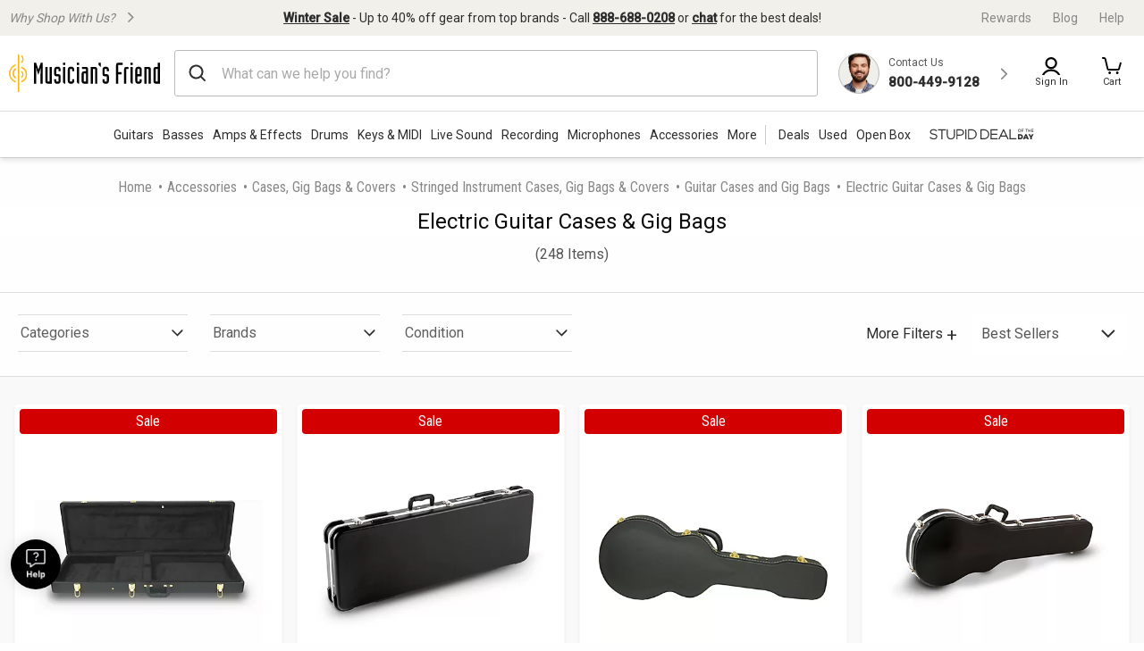

--- FILE ---
content_type: text/html;charset=UTF-8
request_url: https://www.musiciansfriend.com/electric-guitar-cases-gig-bags
body_size: 60210
content:
<!DOCTYPE html>
<html xmlns:fb="https://www.facebook.com/2008/fbml" xml:lang="en" lang="en">
<head>
<!-- Head - Dynamic Meta Data -->
<title>Electric Guitar Cases & Gig Bags | Musician's Friend</title>
<meta name="description" content="Get the guaranteed lowest prices, largest selection and free shipping on most Electric Guitar Cases & Gig Bags at Musician's Friend."/>
<!-- Head - Manual Head Content -->
<script type="text/javascript" src="https://www.musiciansfriend.com/assets/ee7e43b36e79b75feaf6942ed2a6fdc25f5fab04c60"  ></script><script>
// akam-sw.js install script version 1.3.6
"serviceWorker"in navigator&&"find"in[]&&function(){var e=new Promise(function(e){"complete"===document.readyState||!1?e():(window.addEventListener("load",function(){e()}),setTimeout(function(){"complete"!==document.readyState&&e()},1e4))}),n=window.akamServiceWorkerInvoked,r="1.3.6";if(n)aka3pmLog("akam-setup already invoked");else{window.akamServiceWorkerInvoked=!0,window.aka3pmLog=function(){window.akamServiceWorkerDebug&&console.log.apply(console,arguments)};function o(e){(window.BOOMR_mq=window.BOOMR_mq||[]).push(["addVar",{"sm.sw.s":e,"sm.sw.v":r}])}var i="/akam-sw.js",a=new Map;navigator.serviceWorker.addEventListener("message",function(e){var n,r,o=e.data;if(o.isAka3pm)if(o.command){var i=(n=o.command,(r=a.get(n))&&r.length>0?r.shift():null);i&&i(e.data.response)}else if(o.commandToClient)switch(o.commandToClient){case"enableDebug":window.akamServiceWorkerDebug||(window.akamServiceWorkerDebug=!0,aka3pmLog("Setup script debug enabled via service worker message"),v());break;case"boomerangMQ":o.payload&&(window.BOOMR_mq=window.BOOMR_mq||[]).push(o.payload)}aka3pmLog("akam-sw message: "+JSON.stringify(e.data))});var t=function(e){return new Promise(function(n){var r,o;r=e.command,o=n,a.has(r)||a.set(r,[]),a.get(r).push(o),navigator.serviceWorker.controller&&(e.isAka3pm=!0,navigator.serviceWorker.controller.postMessage(e))})},c=function(e){return t({command:"navTiming",navTiming:e})},s=null,m={},d=function(){var e=i;return s&&(e+="?othersw="+encodeURIComponent(s)),function(e,n){return new Promise(function(r,i){aka3pmLog("Registering service worker with URL: "+e),navigator.serviceWorker.register(e,n).then(function(e){aka3pmLog("ServiceWorker registration successful with scope: ",e.scope),r(e),o(1)}).catch(function(e){aka3pmLog("ServiceWorker registration failed: ",e),o(0),i(e)})})}(e,m)},g=navigator.serviceWorker.__proto__.register;if(navigator.serviceWorker.__proto__.register=function(n,r){return n.includes(i)?g.call(this,n,r):(aka3pmLog("Overriding registration of service worker for: "+n),s=new URL(n,window.location.href),m=r,navigator.serviceWorker.controller?new Promise(function(n,r){var o=navigator.serviceWorker.controller.scriptURL;if(o.includes(i)){var a=encodeURIComponent(s);o.includes(a)?(aka3pmLog("Cancelling registration as we already integrate other SW: "+s),navigator.serviceWorker.getRegistration().then(function(e){n(e)})):e.then(function(){aka3pmLog("Unregistering existing 3pm service worker"),navigator.serviceWorker.getRegistration().then(function(e){e.unregister().then(function(){return d()}).then(function(e){n(e)}).catch(function(e){r(e)})})})}else aka3pmLog("Cancelling registration as we already have akam-sw.js installed"),navigator.serviceWorker.getRegistration().then(function(e){n(e)})}):g.call(this,n,r))},navigator.serviceWorker.controller){var u=navigator.serviceWorker.controller.scriptURL;u.includes("/akam-sw.js")||u.includes("/akam-sw-preprod.js")||u.includes("/threepm-sw.js")||(aka3pmLog("Detected existing service worker. Removing and re-adding inside akam-sw.js"),s=new URL(u,window.location.href),e.then(function(){navigator.serviceWorker.getRegistration().then(function(e){m={scope:e.scope},e.unregister(),d()})}))}else e.then(function(){window.akamServiceWorkerPreprod&&(i="/akam-sw-preprod.js"),d()});if(window.performance){var w=window.performance.timing,l=w.responseEnd-w.responseStart;c(l)}e.then(function(){t({command:"pageLoad"})});var k=!1;function v(){window.akamServiceWorkerDebug&&!k&&(k=!0,aka3pmLog("Initializing debug functions at window scope"),window.aka3pmInjectSwPolicy=function(e){return t({command:"updatePolicy",policy:e})},window.aka3pmDisableInjectedPolicy=function(){return t({command:"disableInjectedPolicy"})},window.aka3pmDeleteInjectedPolicy=function(){return t({command:"deleteInjectedPolicy"})},window.aka3pmGetStateAsync=function(){return t({command:"getState"})},window.aka3pmDumpState=function(){aka3pmGetStateAsync().then(function(e){aka3pmLog(JSON.stringify(e,null,"\t"))})},window.aka3pmInjectTiming=function(e){return c(e)},window.aka3pmUpdatePolicyFromNetwork=function(){return t({command:"pullPolicyFromNetwork"})})}v()}}();</script>
<script>    window.monetateQ = window.monetateQ || [];
//Capture page Type
/*window.monetateQ.push([
  "setPageType",
  "categoryPlp"
]);
window.monetateQ.push([
  "trackData"
]);*/
//add page type to event driven dataLayer
window.dataLayer = window.dataLayer || [];
window.dataLayer.push({
  'event': 'pageData',
  'pageType': 'categoryPlp'
});

</script><!-- Head - Configurable Meta Data -->
<meta name="pageTemplate" content="department" />
<link rel="next" href="https://www.musiciansfriend.com/electric-guitar-cases-gig-bags?page=2" />
<link rel="canonical" href="https://www.musiciansfriend.com/electric-guitar-cases-gig-bags" />
<meta http-equiv="Content-type" content="text/html; charset=UTF-8" />
<meta http-equiv="Content-Language" content="en-us" />
<meta http-equiv="X-UA-Compatible" content="IE=edge" />
<meta name="format-detection" content="telephone=no" />
<link id="headerImageSrc_link" rel="image_src"
href="https://static.musiciansfriend.com/img/brand/mf/cmn/mf_logo_icon_square.png?vId=2025.12.30.dev.myaccount.a&cb=4" />
<!-- Begin Monetate ExpressTag Sync v8.1. Place at start of document head. DO NOT ALTER. -->
<script type="text/javascript">var monetateT = new Date().getTime();</script>
<script type="text/javascript" src="//se.monetate.net/js/2/a-d9ea219b/p/musiciansfriend.com/entry.js"></script>
<!-- End Monetate tag. -->
<!-- ===== START [STYLESHEETS] ===== -->
<meta name="viewport" content="width=device-width, initial-scale=1, minimum-scale=1.0, maximum-scale=2.0">
<!-- START [PAGE] -->
<!-- HeadType - Responsive Inline Global Css -->
<script>
(function() {
function addStyleSheetContent(e){if(void 0!==e&&""!==e){const t=document.createElement("style");document.getElementsByTagName("head")[0].appendChild(t),t.setAttribute("type","text/css"),t.styleSheet?t.styleSheet.cssText=e:t.innerHTML=e}}"true"===sessionStorage.getItem("searchBarClosed")&&addStyleSheetContent("\n .temp-search-bar-hidden {transition: none !important; height: 0 !important; padding: 0 6px !important;}\n");
})();
</script>
<style>.tooltip{border-radius:4px;background:rgba(97,97,97,0.9);box-shadow:0 1px 1px rgba(0,0,0,0.16);color:#fff;padding:10px 16px}.tooltip a{color:#fff;text-decoration:underline}/*! normalize.css v8.0.0 | MIT License | github.com/necolas/normalize.css */html{line-height:1.15;-webkit-text-size-adjust:100%}body{margin:0}h1{font-size:2em;margin:.67em 0}hr{box-sizing:content-box;height:0;overflow:visible}pre{font-family:monospace,monospace;font-size:1em}a{background-color:transparent}abbr[title]{border-bottom:0;text-decoration:underline;text-decoration:underline dotted}b,strong{font-weight:bolder}code,kbd,samp{font-family:monospace,monospace;font-size:1em}small{font-size:80%}sub,sup{font-size:75%;line-height:0;position:relative;vertical-align:baseline}sub{bottom:-0.25em}sup{top:-0.5em}img{border-style:none}button,input,optgroup,select,textarea{font-family:inherit;font-size:100%;line-height:1.15;margin:0}button,input{overflow:visible}button,select{text-transform:none}button,[type="button"],[type="reset"],[type="submit"]{-webkit-appearance:button}button::-moz-focus-inner,[type="button"]::-moz-focus-inner,[type="reset"]::-moz-focus-inner,[type="submit"]::-moz-focus-inner{border-style:none;padding:0}button:-moz-focusring,[type="button"]:-moz-focusring,[type="reset"]:-moz-focusring,[type="submit"]:-moz-focusring{outline:1px dotted ButtonText}fieldset{padding:.35em .75em .625em}legend{box-sizing:border-box;color:inherit;display:table;max-width:100%;padding:0;white-space:normal}progress{vertical-align:baseline}textarea{overflow:auto}[type="checkbox"],[type="radio"]{box-sizing:border-box;padding:0}[type="number"]::-webkit-inner-spin-button,[type="number"]::-webkit-outer-spin-button{height:auto}[type="search"]{-webkit-appearance:textfield;outline-offset:-2px}[type="search"]::-webkit-search-decoration{-webkit-appearance:none}::-webkit-file-upload-button{-webkit-appearance:button;font:inherit}details{display:block}summary{display:list-item}template{display:none}[hidden]{display:none}.foundation-mq{font-family:"small=0em&xmedium=20.0625em&medium=40em&large=64em&xlarge=75em&xxlarge=90em"}html{box-sizing:border-box;font-size:100%}*,*::before,*::after{box-sizing:inherit}body{margin:0;padding:0;background:#fefefe;font-family:"Roboto",arial,sans-serif;font-weight:normal;line-height:1.5;color:#0a0a0a}img{display:inline-block;vertical-align:middle;max-width:100%;height:auto;-ms-interpolation-mode:bicubic}textarea{height:auto;min-height:50px;border-radius:0}select{box-sizing:border-box;width:100%;border-radius:0}.map_canvas img,.map_canvas embed,.map_canvas object,.mqa-display img,.mqa-display embed,.mqa-display object{max-width:none !important}button{padding:0;appearance:none;border:0;border-radius:0;background:transparent;line-height:1;cursor:auto}[data-whatinput='mouse'] button{outline:0}pre{overflow:auto}button,input,optgroup,select,textarea{font-family:inherit}.is-visible{display:block !important}.is-hidden{display:none !important}.is-off-canvas-open{overflow:hidden}.js-off-canvas-overlay{position:absolute;top:0;left:0;z-index:11;width:100%;height:100%;transition:opacity 300ms ease,visibility 300ms ease;background:rgba(254,254,254,0.25);opacity:0;visibility:hidden;overflow:hidden}.js-off-canvas-overlay.is-visible{opacity:1;visibility:visible}.js-off-canvas-overlay.is-closable{cursor:pointer}.js-off-canvas-overlay.is-overlay-absolute{position:absolute}.js-off-canvas-overlay.is-overlay-fixed{position:fixed}.off-canvas-wrapper{position:relative;overflow:hidden}.off-canvas{position:fixed;z-index:12;transition:transform 300ms ease;backface-visibility:hidden;background:#efefef}[data-whatinput='mouse'] .off-canvas{outline:0}.off-canvas.is-transition-push{z-index:12}.off-canvas.is-closed{visibility:hidden}.off-canvas.is-transition-overlap{z-index:13}.off-canvas.is-transition-overlap.is-open{box-shadow:0 0 10px rgba(10,10,10,0.7)}.off-canvas.is-open{transform:translate(0,0)}.off-canvas-absolute{position:absolute;z-index:12;transition:transform 300ms ease;backface-visibility:hidden;background:#efefef}[data-whatinput='mouse'] .off-canvas-absolute{outline:0}.off-canvas-absolute.is-transition-push{z-index:12}.off-canvas-absolute.is-closed{visibility:hidden}.off-canvas-absolute.is-transition-overlap{z-index:13}.off-canvas-absolute.is-transition-overlap.is-open{box-shadow:0 0 10px rgba(10,10,10,0.7)}.off-canvas-absolute.is-open{transform:translate(0,0)}.position-left{top:0;left:0;height:100%;overflow-y:auto;width:17em;transform:translateX(-17em)}.off-canvas-content .off-canvas.position-left{transform:translateX(-17em)}.off-canvas-content .off-canvas.position-left.is-transition-overlap.is-open{transform:translate(0,0)}.off-canvas-content.is-open-left.has-transition-push{transform:translateX(17em)}.position-left.is-transition-push{box-shadow:inset -13px 0 20px -13px rgba(10,10,10,0.25)}.position-right{top:0;right:0;height:100%;overflow-y:auto;width:17em;transform:translateX(17em)}.off-canvas-content .off-canvas.position-right{transform:translateX(17em)}.off-canvas-content .off-canvas.position-right.is-transition-overlap.is-open{transform:translate(0,0)}.off-canvas-content.is-open-right.has-transition-push{transform:translateX(-17em)}.position-right.is-transition-push{box-shadow:inset 13px 0 20px -13px rgba(10,10,10,0.25)}.position-top{top:0;left:0;width:100%;overflow-x:auto;height:250px;transform:translateY(-250px)}.off-canvas-content .off-canvas.position-top{transform:translateY(-250px)}.off-canvas-content .off-canvas.position-top.is-transition-overlap.is-open{transform:translate(0,0)}.off-canvas-content.is-open-top.has-transition-push{transform:translateY(250px)}.position-top.is-transition-push{box-shadow:inset 0 -13px 20px -13px rgba(10,10,10,0.25)}.position-bottom{bottom:0;left:0;width:100%;overflow-x:auto;height:250px;transform:translateY(250px)}.off-canvas-content .off-canvas.position-bottom{transform:translateY(250px)}.off-canvas-content .off-canvas.position-bottom.is-transition-overlap.is-open{transform:translate(0,0)}.off-canvas-content.is-open-bottom.has-transition-push{transform:translateY(-250px)}.position-bottom.is-transition-push{box-shadow:inset 0 13px 20px -13px rgba(10,10,10,0.25)}.off-canvas-content{transform:none;backface-visibility:hidden}.off-canvas-content.has-transition-overlap,.off-canvas-content.has-transition-push{transition:transform 300ms ease}.off-canvas-content.has-transition-push{transform:translate(0,0)}.off-canvas-content .off-canvas.is-open{transform:translate(0,0)}@media print,screen and (min-width:20.0625em){.position-left.reveal-for-xmedium{transform:none;z-index:12;transition:none;visibility:visible}.position-left.reveal-for-xmedium .close-button{display:none}.off-canvas-content .position-left.reveal-for-xmedium{transform:none}.off-canvas-content.has-reveal-left{margin-left:17em}.position-left.reveal-for-xmedium ~ .off-canvas-content{margin-left:17em}.position-right.reveal-for-xmedium{transform:none;z-index:12;transition:none;visibility:visible}.position-right.reveal-for-xmedium .close-button{display:none}.off-canvas-content .position-right.reveal-for-xmedium{transform:none}.off-canvas-content.has-reveal-right{margin-right:17em}.position-right.reveal-for-xmedium ~ .off-canvas-content{margin-right:17em}.position-top.reveal-for-xmedium{transform:none;z-index:12;transition:none;visibility:visible}.position-top.reveal-for-xmedium .close-button{display:none}.off-canvas-content .position-top.reveal-for-xmedium{transform:none}.off-canvas-content.has-reveal-top{margin-top:17em}.position-top.reveal-for-xmedium ~ .off-canvas-content{margin-top:17em}.position-bottom.reveal-for-xmedium{transform:none;z-index:12;transition:none;visibility:visible}.position-bottom.reveal-for-xmedium .close-button{display:none}.off-canvas-content .position-bottom.reveal-for-xmedium{transform:none}.off-canvas-content.has-reveal-bottom{margin-bottom:17em}.position-bottom.reveal-for-xmedium ~ .off-canvas-content{margin-bottom:17em}}@media print,screen and (min-width:40em){.position-left.reveal-for-medium{transform:none;z-index:12;transition:none;visibility:visible}.position-left.reveal-for-medium .close-button{display:none}.off-canvas-content .position-left.reveal-for-medium{transform:none}.off-canvas-content.has-reveal-left{margin-left:17em}.position-left.reveal-for-medium ~ .off-canvas-content{margin-left:17em}.position-right.reveal-for-medium{transform:none;z-index:12;transition:none;visibility:visible}.position-right.reveal-for-medium .close-button{display:none}.off-canvas-content .position-right.reveal-for-medium{transform:none}.off-canvas-content.has-reveal-right{margin-right:17em}.position-right.reveal-for-medium ~ .off-canvas-content{margin-right:17em}.position-top.reveal-for-medium{transform:none;z-index:12;transition:none;visibility:visible}.position-top.reveal-for-medium .close-button{display:none}.off-canvas-content .position-top.reveal-for-medium{transform:none}.off-canvas-content.has-reveal-top{margin-top:17em}.position-top.reveal-for-medium ~ .off-canvas-content{margin-top:17em}.position-bottom.reveal-for-medium{transform:none;z-index:12;transition:none;visibility:visible}.position-bottom.reveal-for-medium .close-button{display:none}.off-canvas-content .position-bottom.reveal-for-medium{transform:none}.off-canvas-content.has-reveal-bottom{margin-bottom:17em}.position-bottom.reveal-for-medium ~ .off-canvas-content{margin-bottom:17em}}@media print,screen and (min-width:64em){.position-left.reveal-for-large{transform:none;z-index:12;transition:none;visibility:visible}.position-left.reveal-for-large .close-button{display:none}.off-canvas-content .position-left.reveal-for-large{transform:none}.off-canvas-content.has-reveal-left{margin-left:17em}.position-left.reveal-for-large ~ .off-canvas-content{margin-left:17em}.position-right.reveal-for-large{transform:none;z-index:12;transition:none;visibility:visible}.position-right.reveal-for-large .close-button{display:none}.off-canvas-content .position-right.reveal-for-large{transform:none}.off-canvas-content.has-reveal-right{margin-right:17em}.position-right.reveal-for-large ~ .off-canvas-content{margin-right:17em}.position-top.reveal-for-large{transform:none;z-index:12;transition:none;visibility:visible}.position-top.reveal-for-large .close-button{display:none}.off-canvas-content .position-top.reveal-for-large{transform:none}.off-canvas-content.has-reveal-top{margin-top:17em}.position-top.reveal-for-large ~ .off-canvas-content{margin-top:17em}.position-bottom.reveal-for-large{transform:none;z-index:12;transition:none;visibility:visible}.position-bottom.reveal-for-large .close-button{display:none}.off-canvas-content .position-bottom.reveal-for-large{transform:none}.off-canvas-content.has-reveal-bottom{margin-bottom:17em}.position-bottom.reveal-for-large ~ .off-canvas-content{margin-bottom:17em}}@media print,screen and (min-width:20.0625em){.off-canvas.in-canvas-for-xmedium{visibility:visible;height:auto;position:static;background:0;width:auto;overflow:visible;transition:none}.off-canvas.in-canvas-for-xmedium.position-left,.off-canvas.in-canvas-for-xmedium.position-right,.off-canvas.in-canvas-for-xmedium.position-top,.off-canvas.in-canvas-for-xmedium.position-bottom{box-shadow:none;transform:none}.off-canvas.in-canvas-for-xmedium .close-button{display:none}}@media print,screen and (min-width:40em){.off-canvas.in-canvas-for-medium{visibility:visible;height:auto;position:static;background:0;width:auto;overflow:visible;transition:none}.off-canvas.in-canvas-for-medium.position-left,.off-canvas.in-canvas-for-medium.position-right,.off-canvas.in-canvas-for-medium.position-top,.off-canvas.in-canvas-for-medium.position-bottom{box-shadow:none;transform:none}.off-canvas.in-canvas-for-medium .close-button{display:none}}@media print,screen and (min-width:64em){.off-canvas.in-canvas-for-large{visibility:visible;height:auto;position:static;background:0;width:auto;overflow:visible;transition:none}.off-canvas.in-canvas-for-large.position-left,.off-canvas.in-canvas-for-large.position-right,.off-canvas.in-canvas-for-large.position-top,.off-canvas.in-canvas-for-large.position-bottom{box-shadow:none;transform:none}.off-canvas.in-canvas-for-large .close-button{display:none}}.title-bar{padding:.5rem;background:#0a0a0a;color:#fefefe;display:flex;justify-content:flex-start;align-items:center}.title-bar .menu-icon{margin-left:.25rem;margin-right:.25rem}.title-bar-left,.title-bar-right{flex:1 1 0}.title-bar-right{text-align:right}.title-bar-title{display:inline-block;vertical-align:middle;font-weight:bold}.hide{display:none !important}.invisible{visibility:hidden}@media print,screen and (max-width:20.06125em){.hide-for-small-only{display:none !important}}@media screen and (max-width:0),screen and (min-width:20.0625em){.show-for-small-only{display:none !important}}@media print,screen and (min-width:20.0625em){.hide-for-xmedium{display:none !important}}@media screen and (max-width:20.06125em){.show-for-xmedium{display:none !important}}@media print,screen and (min-width:20.0625em) and (max-width:39.99875em){.hide-for-xmedium-only{display:none !important}}@media screen and (max-width:20.06125em),screen and (min-width:40em){.show-for-xmedium-only{display:none !important}}@media print,screen and (min-width:40em){.hide-for-medium{display:none !important}}@media screen and (max-width:39.99875em){.show-for-medium{display:none !important}}@media print,screen and (min-width:40em) and (max-width:63.99875em){.hide-for-medium-only{display:none !important}}@media screen and (max-width:39.99875em),screen and (min-width:64em){.show-for-medium-only{display:none !important}}@media print,screen and (min-width:64em){.hide-for-large{display:none !important}}@media screen and (max-width:63.99875em){.show-for-large{display:none !important}}@media print,screen and (min-width:64em) and (max-width:74.99875em){.hide-for-large-only{display:none !important}}@media screen and (max-width:63.99875em),screen and (min-width:75em){.show-for-large-only{display:none !important}}.show-for-sr,.show-on-focus{position:absolute !important;width:1px !important;height:1px !important;padding:0 !important;overflow:hidden !important;clip:rect(0,0,0,0) !important;white-space:nowrap !important;border:0 !important}.show-on-focus:active,.show-on-focus:focus{position:static !important;width:auto !important;height:auto !important;overflow:visible !important;clip:auto !important;white-space:normal !important}.show-for-landscape,.hide-for-portrait{display:block !important}@media screen and (orientation:landscape){.show-for-landscape,.hide-for-portrait{display:block !important}}@media screen and (orientation:portrait){.show-for-landscape,.hide-for-portrait{display:none !important}}.hide-for-landscape,.show-for-portrait{display:none !important}@media screen and (orientation:landscape){.hide-for-landscape,.show-for-portrait{display:none !important}}@media screen and (orientation:portrait){.hide-for-landscape,.show-for-portrait{display:block !important}}[data-slick-carousel] [data-lazy]{display:none}a{text-decoration:none}#preHeaderPromoBar{display:none !important}.responsive-header_browse_deals_hot+#dropdown-hotDeals{display:none;position:absolute;right:135px;background:#fff;border-top:2px solid transparent;box-shadow:0 7px 10px rgba(0,0,0,0.4);padding:2px 0 0;z-index:500;top:40px;font-size:12px;width:200px}.responsive-header_browse_deals_hot+#dropdown-hotDeals:hover{display:block}.responsive-header_browse_deals_hot+#dropdown-hotDeals .shopDeptDiv{border-top:solid 1px #539db9;border-bottom:0;margin:3px 10px}.responsive-header_browse_deals_hot+#dropdown-hotDeals ul{margin-left:0;margin-bottom:0}.responsive-header_browse_deals_hot+#dropdown-hotDeals ul li{color:#333;display:block;font-size:11px;padding:3px 9px 1px}.responsive-header_browse_deals_hot+#dropdown-hotDeals ul li:hover{background:#3253b8}.responsive-header_browse_deals_hot+#dropdown-hotDeals ul li:hover *{color:#fff}.responsive-header_browse_deals_hot:hover+#dropdown-hotDeals{display:block}.responsive-header{width:100%;background:#fff;color:#2d2d2d;font-family:"Roboto",Arial,Helvetica,"Helvetica Neue",sans-serif;border-bottom:1px solid rgba(0,0,0,0.12)}.responsive-header *{box-sizing:border-box}.responsive-header a{color:#2d2d2d;font-weight:400}.responsive-header a:hover,.responsive-header a:visited,.responsive-header a:focus{color:#2d2d2d;text-decoration:none}.responsive-header .recent-search-history{margin:5px 0 0;background:#fff}.responsive-header .recent-search-history .clear-history{color:#3253b8}.responsive-header_search-overlay{display:none}.responsive-header_search-overlay[data-open]{display:block;position:fixed;width:100%;background:#000;opacity:.8;z-index:100;height:100vh;height:-webkit-fill-available}.responsive-header_values-panel{display:none}.responsive-header_values-panel[data-open]{display:block;position:absolute;left:0;width:404px;background:#fff;z-index:102;text-align:center;padding:10px 32px 32px;border:1px solid #DDD;height:100%;overflow:scroll;max-width:100%}.responsive-header_values-panel_close{height:44px;width:107%;background:url(https://static.musiciansfriend.com/responsive/img/mf/close-icon.svg?vId=2025.12.30.dev.myaccount.a&cb=4) no-repeat right;cursor:pointer}.responsive-header_values-panel_title{font-size:1.625rem;font-weight:500;margin-bottom:50px}.responsive-header_values-panel_value-props_shipping,.responsive-header_values-panel_value-props_warranty,.responsive-header_values-panel_value-props_contact{border:1px solid #DDD;border-radius:4px;position:relative;margin-bottom:49px}.responsive-header_values-panel_value-props_shipping_icon,.responsive-header_values-panel_value-props_warranty_icon,.responsive-header_values-panel_value-props_contact_icon{position:absolute;width:66px;height:66px;border-radius:50%;top:-33px;left:138px;border:2px solid #DDD}.responsive-header_values-panel_value-props_shipping_title,.responsive-header_values-panel_value-props_warranty_title,.responsive-header_values-panel_value-props_contact_title{font-size:1.125rem;font-weight:500;border-bottom:1px solid #DDD;padding:40px 0 9px}.responsive-header_values-panel_value-props_shipping_text,.responsive-header_values-panel_value-props_warranty_text,.responsive-header_values-panel_value-props_contact_text{color:#555;padding:0 16px}.responsive-header_values-panel_value-props_shipping a,.responsive-header_values-panel_value-props_warranty a,.responsive-header_values-panel_value-props_contact a{color:#3253b8;display:inline-block;margin-bottom:19px}.responsive-header_values-panel_value-props_shipping a:hover,.responsive-header_values-panel_value-props_shipping a:visited,.responsive-header_values-panel_value-props_shipping a:focus,.responsive-header_values-panel_value-props_warranty a:hover,.responsive-header_values-panel_value-props_warranty a:visited,.responsive-header_values-panel_value-props_warranty a:focus,.responsive-header_values-panel_value-props_contact a:hover,.responsive-header_values-panel_value-props_contact a:visited,.responsive-header_values-panel_value-props_contact a:focus{color:#3253b8;text-decoration:underline}.responsive-header_values-panel_value-props_shipping_icon{background:url(https://static.musiciansfriend.com/responsive/img/mf/shipping-icon.svg?vId=2025.12.30.dev.myaccount.a&cb=4) #f1f0ea no-repeat;background-position:7px}.responsive-header_values-panel_value-props_warranty_icon{background:url(https://static.musiciansfriend.com/responsive/img/mf/shield-icon.svg?vId=2025.12.30.dev.myaccount.a&cb=4) #f1f0ea no-repeat;background-position:18px}.responsive-header_values-panel_value-props_contact_icon{background:url(https://static.musiciansfriend.com/responsive/img/mf/contact-icon.svg?vId=2025.12.30.dev.myaccount.a&cb=4) #f1f0ea no-repeat;background-position:16px}.responsive-header_contact-panel,.responsive-header_cart-panel{display:none}.responsive-header_contact-panel[data-open],.responsive-header_cart-panel[data-open]{display:block;position:absolute;right:0;width:404px;background:#fff;z-index:102;text-align:center;padding:10px 32px 32px;border:1px solid #DDD;height:100%;overflow:scroll;list-style:none;max-width:100%}@media only screen and (max-width:639px){.responsive-header_contact-panel[data-open],.responsive-header_cart-panel[data-open]{width:375px}}@media only screen and (max-width:374px){.responsive-header_contact-panel[data-open],.responsive-header_cart-panel[data-open]{max-width:325px}}.responsive-header_contact-panel_close,.responsive-header_cart-panel_close{height:44px;width:107%;background:url(https://static.musiciansfriend.com/responsive/img/mf/close-icon.svg?vId=2025.12.30.dev.myaccount.a&cb=4) no-repeat right;cursor:pointer}.responsive-header_contact-panel_title,.responsive-header_cart-panel_title{font-size:1.625rem;font-weight:500}.responsive-header_contact-panel_info,.responsive-header_cart-panel_info{padding:32px;border:1px solid #DDD}.responsive-header_contact-panel_info_title,.responsive-header_cart-panel_info_title{font-size:1.5rem;font-weight:500}.responsive-header_contact-panel_info_number,.responsive-header_cart-panel_info_number{font-size:1.75rem;font-weight:600;color:#3253b8;margin:12px 0 16px}.responsive-header_contact-panel_info_spanish,.responsive-header_cart-panel_info_spanish{position:relative;width:236px;border:1px solid #BBB;margin:auto}.responsive-header_contact-panel_info_spanish_text,.responsive-header_cart-panel_info_spanish_text{font-size:13px;width:128px;margin:auto;background:#fff;position:absolute;top:-10px;left:52px;color:#555}.responsive-header_contact-panel_info_spanish_number,.responsive-header_cart-panel_info_spanish_number{margin:8px auto;font-weight:600;float:none;font-size:16px}.responsive-header_contact-panel_info_chat,.responsive-header_cart-panel_info_chat{padding-top:32px;font-size:1.5rem;font-weight:500;margin-bottom:24px}.responsive-header_contact-panel_info_chat-btn,.responsive-header_cart-panel_info_chat-btn{box-shadow:0 3px 6px rgba(0,0,0,0.16);color:#FFF !important;background-color:#3253b8;padding:12px 79px;font-size:1.125rem;font-weight:600;border-radius:4px}.responsive-header_contact-panel_info_chat-btn:hover,.responsive-header_cart-panel_info_chat-btn:hover{color:#FFF !important;background-color:#3d66e2}.responsive-header_contact-panel_info_chat-btn:focus,.responsive-header_cart-panel_info_chat-btn:focus{border:2px solid #bed9fa;color:#FFF !important;background-color:#3d66e2}.responsive-header_contact-panel_info_hours,.responsive-header_cart-panel_info_hours{color:#555;padding:42px 0 0}.responsive-header_contact-panel_info_hours_title,.responsive-header_cart-panel_info_hours_title{font-size:1.25rem;font-weight:500}.responsive-header_contact-panel_info_hours_details,.responsive-header_cart-panel_info_hours_details{font-size:1rem;margin-bottom:7px}.responsive-header_contact-panel_links,.responsive-header_cart-panel_links{margin-top:24px;border:1px solid #DDD;display:flex;flex-direction:column;text-align:left;padding:32px 32px 13px}.responsive-header_contact-panel_links a,.responsive-header_cart-panel_links a{font-size:1.125rem;color:#3253b8;padding-bottom:19px;position:relative;font-weight:500;width:fit-content}.responsive-header_contact-panel_links a:hover,.responsive-header_cart-panel_links a:hover{color:#3253b8;text-decoration:underline}.responsive-header_contact-panel_links a::after,.responsive-header_cart-panel_links a::after{content:" ";position:absolute;top:-19px;right:-50px;background:url(https://static.musiciansfriend.com/responsive/img/mf/chevron-right-blue.svg?vId=2025.12.30.dev.myaccount.a&cb=4);width:70px;height:70px;background-size:cover}.responsive-header_contact-panel_header,.responsive-header_cart-panel_header{font-size:1.125rem;font-weight:500;margin:16px 0;text-align:left}.responsive-header_contact-panel_mini-cart,.responsive-header_cart-panel_mini-cart{list-style:none;margin-left:0}.responsive-header_contact-panel_mini-cart_total,.responsive-header_cart-panel_mini-cart_total{font-size:1.125rem;font-weight:500;margin:32px 0 16px;text-align:left}.responsive-header_contact-panel_mini-cart_total #cartValueRR,.responsive-header_cart-panel_mini-cart_total #cartValueRR{font-style:normal}.responsive-header_contact-panel_mini-cart_info,.responsive-header_cart-panel_mini-cart_info{display:flex;text-align:left;font-weight:500;font-size:.875rem;margin:10px 0}.responsive-header_contact-panel_mini-cart_info_img,.responsive-header_cart-panel_mini-cart_info_img{border:1px solid #ddd;margin-right:8px;max-height:60px;min-width:60px}.responsive-header_contact-panel_mini-cart_info a,.responsive-header_cart-panel_mini-cart_info a{color:#3253b8 !important;font-weight:500;font-size:.875rem;display:block}.responsive-header_contact-panel_mini-cart_info a:hover,.responsive-header_contact-panel_mini-cart_info a:focus,.responsive-header_cart-panel_mini-cart_info a:hover,.responsive-header_cart-panel_mini-cart_info a:focus{color:#3253b8 !important;text-decoration:underline}.responsive-header_contact-panel_mini-cart_btn,.responsive-header_cart-panel_mini-cart_btn{box-shadow:0 3px 6px rgba(0,0,0,0.16);color:#FFF !important;background-color:#3253b8;padding:12px;font-size:1.125rem;font-weight:600;border-radius:4px;display:block;width:100%}.responsive-header_contact-panel_mini-cart_btn:hover,.responsive-header_cart-panel_mini-cart_btn:hover{color:#FFF !important;background-color:#3d66e2}.responsive-header_contact-panel_mini-cart_btn:focus,.responsive-header_cart-panel_mini-cart_btn:focus{border:2px solid #bed9fa;color:#FFF !important;background-color:#3d66e2}.responsive-header_contact-panel_mini-cart_empty,.responsive-header_cart-panel_mini-cart_empty{margin-top:20px;display:flex;flex-flow:row wrap;justify-content:center;padding:20px 0;text-align:center}.responsive-header_contact-panel_mini-cart_empty_icon,.responsive-header_cart-panel_mini-cart_empty_icon{height:44px;width:44px}.responsive-header_contact-panel_mini-cart_empty--btn,.responsive-header_cart-panel_mini-cart_empty--btn{box-shadow:0 3px 6px rgba(0,0,0,0.16);color:#FFF !important;background-color:#3253b8;font-weight:500;font-size:.875rem;max-height:36px;padding:10px;margin-bottom:20px;text-align:center;border-radius:4px;width:154px}.responsive-header_contact-panel_mini-cart_empty--btn:hover,.responsive-header_cart-panel_mini-cart_empty--btn:hover{color:#FFF !important;background-color:#3d66e2}.responsive-header_contact-panel_mini-cart_empty--btn:focus,.responsive-header_cart-panel_mini-cart_empty--btn:focus{border:2px solid #bed9fa;color:#FFF !important;background-color:#3d66e2}.responsive-header_contact-panel_mini-cart_empty_heading,.responsive-header_cart-panel_mini-cart_empty_heading{color:#2d2d2d;font-size:28px;font-weight:500}.responsive-header_contact-panel_mini-cart_empty_sign-in-msg,.responsive-header_cart-panel_mini-cart_empty_sign-in-msg{color:#555}.responsive-header_contact-panel_mini-cart_empty a.empty-mini-cart-link,.responsive-header_cart-panel_mini-cart_empty a.empty-mini-cart-link{color:#3253b8;font-weight:500}.responsive-header_branding{background:#f1f0ea;height:40px;display:flex;justify-content:space-between;align-items:center;padding:0 20px;color:#888}@media only screen and (min-width:1500px){.responsive-header_branding{justify-content:center}.responsive-header_branding_values{width:500px}.responsive-header_branding_promo{text-align:center;width:500px}.responsive-header_branding_links{width:500px;justify-content:flex-end}}@media only screen and (max-width:1290px){.responsive-header_branding{padding:0 10px}}.responsive-header_branding a{color:#888}.responsive-header_branding a:hover,.responsive-header_branding a:visited,.responsive-header_branding a:focus{color:#888;text-decoration:underline}.responsive-header_branding_values{font-style:italic;display:flex;align-items:center}.responsive-header_branding_values_icon{background:url(https://static.musiciansfriend.com/responsive/img/mf/right-arrow.svg?vId=2025.12.30.dev.myaccount.a&cb=4);margin-left:-14px;height:26px;width:35px;background-size:60px;background-position:0 -13px}.responsive-header_branding_values,.responsive-header_branding_promo{font-size:14px}.responsive-header_branding_promo a{text-decoration:underline}.responsive-header_branding_links{font-size:14px;display:flex}.responsive-header_branding_links a{padding:0 12px}.responsive-header_branding_links_rewards{display:flex;align-items:center}.responsive-header_branding_links_rewards_img{height:27px;width:44px}.responsive-header_branding_links_rewards_text{width:180px;line-height:normal;text-align:center}.responsive-header_branding_links_rewards_text_title{font-size:12px;margin:0}.responsive-header_branding_links_rewards_text_details{font-size:11px;margin:0}.responsive-header_utility{height:84px;display:flex;justify-content:space-between;align-items:center;padding:20px}.responsive-header_utility_text{white-space:nowrap}@media only screen and (min-width:1500px){.responsive-header_utility{justify-content:center}.responsive-header_utility_search{max-width:844px;margin:0 36px 0 48px}}.responsive-header_utility_mobile{display:flex;align-items:center}.responsive-header_utility_mobile_hamburger{height:33px;width:34px;background:url(https://static.musiciansfriend.com/responsive/img/mf/menu-icon.svg?vId=2025.12.30.dev.myaccount.a&cb=4) no-repeat}.responsive-header_utility_mobile_hamburger[data-open]{position:absolute;right:5px;z-index:10;top:5px;background:url(https://static.musiciansfriend.com/responsive/img/mf/close-icon.svg?vId=2025.12.30.dev.myaccount.a&cb=4);height:40px;width:40px}.responsive-header_utility_mobile_searchIcon{height:42px;width:34px;background:url(https://static.musiciansfriend.com/responsive/img/mf/search-icon.svg?vId=2025.12.30.dev.myaccount.a&cb=4)}.responsive-header_utility_mobile_flyout{display:none}@media only screen and (max-width:1290px){.responsive-header_utility{padding:0 10px}}.responsive-header_utility_logo{width:178px;height:44px;margin-right:16px;background-image:url(https://static.musiciansfriend.com/responsive/img/mf/musicians-friend-logo.svg?vId=2025.12.30.dev.myaccount.a&cb=4);background-repeat:no-repeat;background-size:100% auto;background-position:0 50%}.responsive-header_utility_search{position:relative;width:60%;z-index:101}.responsive-header_utility_search_form{position:relative}.responsive-header_utility_search .ui-input-text{margin:0 !important}.responsive-header_utility_search_icon{height:40px;width:40px;position:absolute;top:4px;left:4px;z-index:100;background:url(https://static.musiciansfriend.com/responsive/img/mf/search-icon.svg?vId=2025.12.30.dev.myaccount.a&cb=4)}.responsive-header_utility_search::after{position:absolute;right:20px;content:"";top:16px;font-size:1rem;color:#BBB}.responsive-header_utility_search_input{width:100% !important;height:52px !important;box-shadow:none !important;margin:0 !important;padding-left:52px !important;border-radius:3px !important;border:1px solid #BBB !important;font-size:1rem}.responsive-header_utility_search_btn{display:none}.responsive-header_utility_search_btn[data-open]{position:absolute;right:12px;top:4px;border:0;border-radius:50%;height:44px;width:44px;display:block;box-shadow:none;padding:0;min-width:unset;background:url(https://static.musiciansfriend.com/responsive/img/mf/search-icon.svg?vId=2025.12.30.dev.myaccount.a&cb=4) #eee}.responsive-header_utility_search_btn:hover{background-color:#BBB !important}@media screen and (max-width:1023px) and (min-width:768px){.responsive-header_utility_search[data-open] #search-form{margin-right:-220px;position:relative}.responsive-header_utility_search[data-open] .recent-search-history-container{margin-right:-220px}}.responsive-header_utility_search[data-open]::after{right:64px}.responsive-header_utility_search[data-open] .responsive-header_utility_search_icon{display:none}.responsive-header_utility_search[data-open] .responsive-header_utility_search_input{padding-left:15px !important}.responsive-header_utility_help{display:flex;align-items:center;justify-content:space-between;position:relative;margin:0 16px;padding:0 7px}.responsive-header_utility_help:hover{background:#eee;border-radius:40px}.responsive-header_utility_help_img{width:46px;height:46px;min-width:46px;background:url("//static.musiciansfriend.com/static/mf/sfChat/chat-agent2_square.png") no-repeat;background-size:cover;margin-right:10px;border:1px solid #BBB;border-radius:50%;background-position:center}.responsive-header_utility_help_text{margin-bottom:0}.responsive-header_utility_help_text_title{font-size:.75rem;color:#555;margin-bottom:0}.responsive-header_utility_help_text_phone{font-size:.938rem;font-weight:600;margin-bottom:0}.responsive-header_utility_help_icon{background:url(https://static.musiciansfriend.com/responsive/img/mf/right-arrow.svg?vId=2025.12.30.dev.myaccount.a&cb=4);height:69px;width:31px;background-size:68px;background-position:-8px 6px}.responsive-header_utility_signin{font-size:.688rem;display:flex;flex-direction:column;align-items:center;margin-right:16px;position:relative;cursor:pointer;height:52px;width:52px;padding:8px;border-radius:50%;min-width:52px}.responsive-header_utility_signin[data-active],.responsive-header_utility_signin[data-logged-in],.responsive-header_utility_signin:hover{background:#eee}@media only screen and (min-width:1500px){.responsive-header_utility_signin{margin-left:16px}}.responsive-header_utility_signin_icon{height:22px;width:22px;background:url(https://static.musiciansfriend.com/responsive/img/mf/sign-in-icon.svg?vId=2025.12.30.dev.myaccount.a&cb=4)}.responsive-header_utility_signin span{white-space:nowrap;padding-top:0}.responsive-header_utility_signin_logged-in{width:5px;height:5px;border-left:5px solid transparent;border-right:5px solid transparent;border-top:7px solid #bbb;margin-left:0;margin-top:8px;padding-top:0}.responsive-header_utility_signin_logged-in[data-active],.responsive-header_utility_signin_logged-in[data-logged-in],.responsive-header_utility_signin_logged-in:hover{background:#eee}.responsive-header_utility_signin_logged-in::after{width:8px;height:8px;position:absolute;content:" ";top:4px;border-radius:50%;right:4px;background:#0ea200}.responsive-header_utility_account-dropdown{width:244px;position:absolute;background:#fff;border:1.5px solid #DDD;border-radius:16px;box-shadow:0 3px 6px rgba(0,0,0,0.06);z-index:999;top:65px;left:-106px;display:none}.responsive-header_utility_account-dropdown[data-open]{display:block}.responsive-header_utility_account-dropdown_back-btn{display:none}.responsive-header_utility_account-dropdown ul{list-style:none;text-align:center;margin:0;padding:32px 16px}.responsive-header_utility_account-dropdown_btn{box-shadow:0 3px 6px rgba(0,0,0,0.16);color:#FFF !important;background-color:#3253b8;font-size:1.125rem}.responsive-header_utility_account-dropdown_btn:hover{color:#FFF !important;background-color:#3d66e2}.responsive-header_utility_account-dropdown_btn:focus{border:2px solid #bed9fa;color:#FFF !important;background-color:#3d66e2}.responsive-header_utility_account-dropdown_btn-secondary{box-shadow:0 3px 6px rgba(0,0,0,0.16);background-color:#FFF;color:#2d2d2d;border:2px solid #BBB;font-size:1rem}.responsive-header_utility_account-dropdown_btn-secondary:hover{border:2px solid #BBB;box-shadow:0 6px 12px rgba(0,0,0,0.08)}.responsive-header_utility_account-dropdown_btn-secondary:focus{border:2px solid #bed9fa;background-color:#FFF}.responsive-header_utility_account-dropdown_btn,.responsive-header_utility_account-dropdown_btn-secondary{width:212px;display:block;border-radius:4px;padding:12px 0 !important;text-align:center;font-weight:600}.responsive-header_utility_account-dropdown_text{display:block;margin:16px}.responsive-header_utility_account-dropdown .userLoggedWrap{font-size:.875rem;font-weight:500;padding-bottom:10px;display:block}.responsive-header_utility_account-dropdown_link-profile{padding:5px;display:block;border-bottom:1px solid #DDD;font-size:1rem}.responsive-header_utility_account-dropdown_rewards_wrap{margin:21px auto;border:1px solid #DDD;text-align:center;padding:13px;position:relative}.responsive-header_utility_account-dropdown_rewards_title{position:absolute;top:-8px;text-transform:uppercase;font-weight:bold;left:0;width:100%;background:unset}.responsive-header_utility_account-dropdown_rewards_title span{background:#fff;padding:0 2px}.responsive-header_utility_account-dropdown_rewards_points{margin:0;font-size:1rem;color:#0ea200}.responsive-header_utility_cart{font-size:.688rem;display:flex;flex-direction:column;align-items:center;position:relative;height:52px;width:52px;padding:8px;min-width:52px}.responsive-header_utility_cart[data-active],.responsive-header_utility_cart:hover{background:#eee;border-radius:50%}.responsive-header_utility_cart_icon{height:22px;width:26px;background:url(https://static.musiciansfriend.com/responsive/img/mf/cart-icon.svg?vId=2025.12.30.dev.myaccount.a&cb=4) no-repeat;background-size:22px;background-position:center}.responsive-header_utility_cart span{padding-top:0}.responsive-header_utility_cart span.cart-count{color:#eee;height:0;width:0}.responsive-header_utility_cart[data-show-count]{background:#eee;border-radius:50%}.responsive-header_utility_cart[data-show-count] span.cart-count{background:#0ea200;font-size:11px;border:2px solid #fff;position:absolute;top:-5px;left:39px;height:25px;width:25px;text-align:center;border-radius:50%;color:#fff;padding-top:2px}@media only screen and (max-width:767px){.responsive-header_utility_cart[data-show-count] span.cart-count{top:-8px;left:auto;right:-10px;height:25px;width:25px;padding-top:2px}}.responsive-header_browse{height:52px;width:100%;display:flex;justify-content:center;border-top:1px solid rgba(0,0,0,0.12);border-bottom:0;position:relative;box-shadow:0 3px 6px rgba(0,0,0,0.12);align-items:center}@media only screen and (min-width:1500px){.responsive-header_browse_stupid{padding:0 30px}}.responsive-header_browse_header{display:none}.responsive-header_browse_header_signin,.responsive-header_browse_header_back{font-size:11px;font-weight:300;color:#555}.responsive-header_browse_header_signin-link{width:44px;height:44px;display:inline-block;position:absolute;top:3px;left:12px;background:url(https://static.musiciansfriend.com/responsive/img/mf/sign-in-icon.svg?vId=2025.12.30.dev.myaccount.a&cb=4) #fff no-repeat;border-radius:50%;background-position:center}.responsive-header_browse_header_signin-link[data-active],.responsive-header_browse_header_signin-link[data-logged-in],.responsive-header_browse_header_signin-link:hover{background-color:#eee}.responsive-header_browse_header_signin-link span{font-size:.688rem;position:absolute;right:-37px;top:15px}.responsive-header_browse_header_signin-link_logged-in{width:5px;height:5px;border-left:5px solid transparent;border-right:5px solid transparent;border-top:7px solid #bbb;margin-left:0;margin-top:8px;padding-top:0;position:absolute;right:-18px !important;top:11px !important}.responsive-header_browse_header_signin-link_logged-in::after{width:8px;height:8px;position:absolute;content:" ";top:-22px;border-radius:50%;right:14px;background:#0ea200;border:1px solid #fff}.responsive-header_browse_header_back{display:none}.responsive-header_browse_mobile-header{display:none}.responsive-header_browse_categorymenu{padding:8px 29px 8px 18px;display:none}.responsive-header_browse_categorymenu[data-open]{background:#eee;border-radius:3px}@media only screen and (max-width:1290px){.responsive-header_browse{padding:0}}.responsive-header_browse_categories{font-size:.8rem;display:flex;list-style:none;margin:0;padding:7px}.responsive-header_browse_categories li{padding:0}.responsive-header_browse_categories li a[data-selected]{border-radius:3px;background:#eee}.responsive-header_browse_categories li a[data-js-categories-link]{padding:8px 5px;font-size:.875rem}.responsive-header_browse_categories li a[data-js-categories-link]:hover{border-radius:3px;background:#eee}.responsive-header_browse_categories_flyout{display:none}.responsive-header_browse_categories_flyout[data-open]{width:100%;position:absolute;z-index:99;left:0;top:41px;background:#f9f9f9;display:flex;justify-content:center;flex-wrap:nowrap;border-bottom:1px solid rgba(0,0,0,0.12);padding:32px 0}.responsive-header_browse_categories_flyout_close-btn{height:30px;width:30px;position:absolute;right:10px;top:10px;background:url(https://static.musiciansfriend.com/responsive/img/mf/close-icon.svg?vId=2025.12.30.dev.myaccount.a&cb=4) no-repeat center}.responsive-header_browse_categories_flyout ul{list-style:none;margin:0;padding:0 25px}.responsive-header_browse_categories_flyout a{color:#555 !important;font-size:14px;letter-spacing:.92px;line-height:2;font-weight:300;padding:4px 0 !important}.responsive-header_browse_categories_flyout a:hover{text-decoration:underline}.responsive-header_browse_categories_flyout_subcategories,.responsive-header_browse_categories_flyout_recommended{display:grid;grid-template-columns:auto auto;padding:0;border-right:1px solid rgba(0,0,0,0.12)}@media only screen and (max-width:767px){.responsive-header_browse_categories_flyout_subcategories,.responsive-header_browse_categories_flyout_recommended{padding:32px 0}}.responsive-header_browse_categories_flyout_subcategories_brands a,.responsive-header_browse_categories_flyout_subcategories_models a,.responsive-header_browse_categories_flyout_recommended_brands a,.responsive-header_browse_categories_flyout_recommended_models a{display:flex;align-items:center}.responsive-header_browse_categories_flyout_subcategories_brands a .-img-container,.responsive-header_browse_categories_flyout_subcategories_models a .-img-container,.responsive-header_browse_categories_flyout_recommended_brands a .-img-container,.responsive-header_browse_categories_flyout_recommended_models a .-img-container{height:46px;width:46px;border-radius:50%;border:1px solid #DDD;margin-right:10px;background:#fff}.responsive-header_browse_categories_flyout_subcategories_brands a img,.responsive-header_browse_categories_flyout_subcategories_models a img,.responsive-header_browse_categories_flyout_recommended_brands a img,.responsive-header_browse_categories_flyout_recommended_models a img{height:43px;width:43px}.responsive-header_browse_categories_flyout_links{width:auto;min-width:224px}.responsive-header_browse_categories_flyout_links ul{height:100%;display:flex;flex-direction:column}.responsive-header_browse_categories_flyout_links ul li{padding:0 10px}.responsive-header_browse_categories_flyout_links ul li a{font-size:16px;color:#2d2d2d}.responsive-header_browse_categories_flyout_links_btn{background:#fff;text-align:center;border:2px solid #bbb;border-radius:4px;margin-top:auto}.responsive-header_browse_deals{display:flex;align-items:center}.responsive-header_browse_deals_hot{padding:6px 29px 6px 18px;white-space:nowrap;font-size:.875rem;margin:4px 0;border-left:1px solid rgba(0,0,0,0.12)}@media only screen and (max-width:1024px){.responsive-header_browse_deals_hot{border-left:0}}.responsive-header_browse_deals_hot[data-open]{background:#eee;border-radius:3px}.responsive-header_browse_deals_hot::after{width:0;height:0;border-left:5px solid transparent;border-right:5px solid transparent;border-top:7px solid #BBB;position:absolute;content:" ";margin-left:8px;margin-top:9px}.responsive-header_browse_deals_stupid{height:24px;align-self:center;padding:0 8px}.responsive-header_browse_deals_stupid:hover{background:#eee;border-radius:3px}.responsive-header_browse_deals_stupid_icon{height:24px;width:119px;background:url(https://static.musiciansfriend.com/responsive/img/mf/SDOTD.svg?vId=2025.12.30.dev.myaccount.a&cb=4)}.responsive-header_browse_deals_flyout{display:none}.responsive-header_browse_deals_flyout[data-open]{width:100%;min-height:226px;position:absolute;z-index:99;left:0;top:52px;background:#f9f9f9;display:flex;justify-content:center;flex-wrap:nowrap;border-bottom:1px solid rgba(0,0,0,0.12);padding:32px 0}@media only screen and (min-width:1500px){.responsive-header_browse_deals_flyout[data-open]{top:52px}}.responsive-header_browse_deals_flyout ul{flex-wrap:wrap;list-style:none;margin:0}.responsive-header_browse_deals_flyout ul li{margin:0 15px}.responsive-header_browse_deals_flyout img{height:122px;width:237px}.responsive-header_browse_deals_flyout_links{padding:0 30px}.responsive-header_browse_deals_flyout_promos{display:flex;border-left:1px solid rgba(0,0,0,0.12);padding:0 30px}.responsive-header_browse_deals_flyout_promos li a p{font-size:14px}.responsive-header_browse .-mobile-link{display:none}.responsive-header_browse .-mobile-link[data-js-side-panel-toggle="values"]{background:url(https://static.musiciansfriend.com/responsive/img/mf/right-arrow.svg?vId=2025.12.30.dev.myaccount.a&cb=4) #f1f0ea no-repeat;background-position:right -2px;padding:18px 24px;font-size:1.125rem;font-weight:500}@media only screen and (min-width:768px){.responsive-header_browse .-mobile-link[data-js-side-panel-toggle="values"]{display:none}}.responsive-header_browse .-mobile-link[data-js-side-panel-toggle="help"]{display:flex;align-items:center;background:url(https://static.musiciansfriend.com/responsive/img/mf/right-arrow.svg?vId=2025.12.30.dev.myaccount.a&cb=4) no-repeat;background-position:right 23px;height:116px}@media only screen and (min-width:768px){.responsive-header_browse .-mobile-link[data-js-side-panel-toggle="help"]{display:none}}.responsive-header_browse .-mobile-link.-branding-bar{background:#f1f0ea;padding:6px 24px;color:#888;border-bottom:0}.responsive-header_browse .-mobile-link.-branding-bar:visited{color:#888}.responsive-header_browse_help.-mobile-link{display:flex;align-items:center;background:url(https://static.musiciansfriend.com/responsive/img/mf/right-arrow.svg?vId=2025.12.30.dev.myaccount.a&cb=4) no-repeat;background-position:right 0}.responsive-header_browse_help_text{margin:0}.responsive-header_browse_help_img{width:46px;height:46px;min-width:46px;background-image:url("//static.musiciansfriend.com/static/mf/sfChat/chat-agent2_square.png");background-size:contain;margin-right:10px;border:1px solid #bbb;border-radius:50%;background-size:cover;background-position:center}.responsive-header_browse .-collapsible::after{width:0;height:0;border-left:5px solid transparent;border-right:5px solid transparent;border-top:7px solid #BBB;position:absolute;content:" ";margin-left:8px;margin-top:7px;transition:transform .5s}.responsive-header_browse .-collapsible[data-open]::after{transform:rotate(180deg)}.responsive-header_browse .-title,.responsive-header_browse .-title a{font-size:16px !important;color:#2d2d2d;font-weight:500}.responsive-header_browse .-nav-spacer{display:none}.screen-reader-only{position:absolute !important;width:1px !important;height:1px !important;padding:0 !important;margin:-1px !important;overflow:hidden !important;clip:rect(0,0,0,0) !important;border:0 !important;color:#000 !important;background-color:#FFF !important}.hidden{display:none !important}.invisible{visibility:hidden !important}.pre-header-promo-bar{background-color:#007ba9;min-height:1.5em;padding:.4em 0 .2em;max-height:6em;white-space:nowrap;font-size:3.5vw;text-align:center}.pre-header-promo-bar:hover{text-decoration:none}.pre-header-promo-bar-link{color:#fff}.pre-header-promo-bar-link:hover{color:#fff;text-decoration:underline}.main-container{padding:10px 2% 0}.main-container.-no-padding{padding:0}.typeahead-wrapper{position:absolute;display:flex;width:100%;top:58px;z-index:9;background-color:#f3f3f3;padding:10px 0 10px 10px;border:1px solid #c9c9c9;font-size:14px}.typeahead-wrapper ul{margin:0;list-style:none}.typeahead-wrapper .highlight{font-weight:500}.typeahead-wrapper>ul{margin:0;list-style:none;flex:1 1 26%;background:#fff;overflow:hidden;padding:4px;margin-right:10px}.typeahead-wrapper>div{flex:1 1 40%;background:#fff;overflow:hidden;padding:4px;margin-right:10px}.typeahead-wrapper li.searchTypeAhead-item{color:#333;display:block;padding:4px}.typeahead-wrapper li.searchTypeAhead-item:hover{color:#fff;background-color:#638fc3}.typeahead-wrapper li.searchTypeAhead-item a{color:inherit}.typeahead-wrapper strong{font-weight:bold;font-size:14px;line-height:15px;color:#333;text-transform:capitalize}.typeahead-wrapper ul.dimension>li{margin-bottom:5px;color:#369}.typeahead-wrapper ul.dimension ul li{padding:4px;line-height:1}.typeahead-wrapper ul.dimension ul li:hover{color:#fff;background-color:#638fc3}.typeahead-wrapper ul.dimension ul li a{color:inherit}.typeahead-wrapper .product li{overflow:hidden;margin-bottom:5px}.typeahead-wrapper .product .imgLink{float:left;width:90px}.typeahead-wrapper .product .imgLink img{width:100%}.typeahead-wrapper .product .prodInfo{margin-left:100px}.typeahead-wrapper .product .stars{text-indent:-2000px}.typeahead-wrapper ul.dimension ul li{color:#3253b8}</style>
<!-- HeadType - Responsive Inline PLP Css -->
<style>body{margin:0;padding:0}body div,body dl,body dt,body dd,body ul,body ol,body li,body h1,body h2,body h3,body h4,body h5,body h6,body pre,body form,body p,body blockquote,body th,body td{margin:0;padding:0}.plp{display:grid;min-width:320px;text-align:center;grid-template-columns:100%;justify-content:center;font-family:"Roboto",Arial,Helvetica,sans-serif}.plp-title{background:#fff;align-self:center;margin:0}.plp-breadcrumbs{background:#fff;align-self:center;padding:20px 5px;font-family:"Roboto Condensed",Arial,Helvetica,"Helvetica Neue",sans-serif;font-size:1rem}.plp-breadcrumbs-link{display:inline-block;margin:0;padding:0;text-decoration:none;color:#888;position:relative}.plp-breadcrumbs-link::after{display:inline-block;margin:0 5px 0 7px}.plp-breadcrumbs-link:last-child:after{display:none}.plp-counts{margin:8px 0 30px 0;text-align:center;color:#555}.plp-results{padding:30px 0;width:100%;background:#f9f9f9}.plp-footer{padding:24px 0;border-top:1px solid #ddd;border-bottom:1px solid #ddd}.plp-seo-content{color:#555;padding:1.2rem}.plp-seo-content .truncate-read-more-link,.plp-seo-content .truncate-read-less-link{box-shadow:0 3px 6px rgba(0,0,0,0.08);-webkit-border-radius:4px;-moz-border-radius:4px;border-radius:4px;cursor:pointer;background-color:#fff;color:#2d2d2d;border:2px solid #ddd;font-weight:600;height:36px;font-size:14px;padding:.75em 1em;width:189px;box-shadow:0 3px 6px rgba(0,0,0,0.06);border:1px solid #BBB;letter-spacing:.02em;-webkit-border-radius:4px;-moz-border-radius:4px;border-radius:4px}.plp-seo-content .truncate-read-more-link::after,.plp-seo-content .truncate-read-less-link::after{display:none}.plp-seo-content .truncate-read-more-link:hover,.plp-seo-content .truncate-read-less-link:hover{border:2px solid #bbb;border:1px solid #BBB}.plp-seo-content .truncate-read-more-link:focus,.plp-seo-content .truncate-read-less-link:focus{border:2px solid #bed9fa;background-color:#FFF;border:1px solid #BBB}.product-card{-webkit-border-radius:4px;-moz-border-radius:4px;border-radius:4px;border:1px solid #f9f9f9;padding:5px 5px 14px 5px;-webkit-box-shadow:0 2px 4px rgba(0,0,0,0.05);-moz-box-shadow:0 2px 4px rgba(0,0,0,0.05);box-shadow:0 2px 4px rgba(0,0,0,0.05);text-align:left;background:#fff}.product-card a{color:#2d2d2d}.product-card-sticker{-webkit-border-radius:4px;-moz-border-radius:4px;border-radius:4px;font-family:"Roboto Condensed",Arial,Helvetica,"Helvetica Neue",sans-serif;height:28px;font-size:.875rem;line-height:28px;overflow:hidden;text-overflow:ellipsis;white-space:nowrap;text-align:center;color:#fff;margin-bottom:10px;padding:0 15px;background:#2d2d2d}.product-card-sticker.-sale{background:#d30000}.product-card-sticker.stickerEmphasis{background:#d30000}.product-card-content{width:-webkit-calc(100% - 16px);width:-moz-calc(100% - 16px);width:calc(100% - 16px);margin:0 auto}.product-card-content>div{margin-bottom:10px}.product-card-title{height:60px}.product-card-image{position:relative;overflow:hidden;margin-left:auto;margin-right:auto}.product-card-image a{display:block;width:100%}.product-card-image img{display:block;width:100%}.product-card-styles{display:grid;min-height:20px;font-size:14px;color:#888}.product-card-styles a{color:#888}.product-card-styles-list{margin:0;text-align:center;list-style:none;height:33px;white-space:nowrap;overflow:hidden;overflow-x:auto;-webkit-overflow-scrolling:touch}.product-card-styles-list li{display:inline-block;width:33px;height:33px;line-height:33px;overflow:hidden;box-sizing:border-box;border:1px solid #ddd}.product-card-styles-list li:hover{border-color:#fcb715}.product-card-styles-list li a{display:block;float:left;width:100%;height:100%;color:#888}.product-card-styles-list li img{width:100%}.product-card-title a{line-height:20px;overflow:hidden;display:-webkit-box;-webkit-line-clamp:3;-webkit-box-orient:vertical}.product-card-ratings{display:flex;align-items:center}.product-card-ratings .stars{margin-right:5px}.product-card-ratings a{position:relative;top:1px;color:#3253b8;font-size:.75rem}.product-card-ratings a:hover,.product-card-ratings a:focus{text-decoration:underline}.product-card-price{display:grid;grid-template-columns:1fr;grid-column-gap:5px;grid-row-gap:5px;color:#d30000;font-size:1.125rem;font-weight:500}.product-card-price-column{display:flex;align-items:center}.product-card-price-starting{font-size:.875rem;font-weight:normal}.product-card-price .was-price{font-size:1rem;font-weight:normal;color:#555;text-decoration:line-through}.product-card-financing{font-size:.875rem}.product-card-financing-price{color:#d30000}.product-card-financing a{color:#3253b8;text-decoration:underline}.product-card-alternate-prices-list{font-size:.813rem;margin:0;list-style:none}.product-card-alternate-prices-list a{color:#3253b8;text-decoration:underline}.product-card-condition{font-size:14px}a.product-card-price-starting{color:#555}.price-bold{color:#d30000}@media only screen and (min-width:750px){.product-card-sticker{font-size:1rem}.product-card-content{width:-webkit-calc(100% - 32px);width:-moz-calc(100% - 32px);width:calc(100% - 32px)}.product-card-ratings a{top:0;font-size:.813rem}.product-card-price{grid-template-columns:auto 1fr;font-size:1.25rem}.product-card-financing{font-size:14px;color:#2d2d2d;letter-spacing:-0.04em}.product-card-financing a{color:#3253b8;text-decoration:none}.product-card-alternate-prices-list{font-size:.875rem}.product-card .product-card-price .product-card-price-column .sale-price{font-size:1.125rem}.product-card .product-card-content .product-card-price:nth-child(3n-1) .sale-price{font-size:1.25rem}.product-card .product-card-price.used .product-card-price-column .sale-price,.product-card .product-card-price.restock .product-card-price-column .sale-price{font-size:1rem}}.stars{display:inline-block;width:90px;height:18px;background:url("/img/brand/mf/cmn/PR_Stars_big.png?vId=2025.12.30.dev.myaccount.a");background-repeat:no-repeat;background-size:90px auto}.stars.-rate-1,.stars.rate-1{background-position:0 -18px}.stars.-rate-2,.stars.rate-2{background-position:0 -36px}.stars.-rate-3,.stars.rate-3{background-position:0 -54px}.stars.-rate-4,.stars.rate-4{background-position:0 -72px}.stars.-rate-5,.stars.rate-5{background-position:0 -90px}.stars.-rate-6,.stars.rate-6{background-position:0 -108px}.stars.-rate-7,.stars.rate-7{background-position:0 -126px}.stars.-rate-8,.stars.rate-8{background-position:0 -144px}.stars.-rate-9,.stars.rate-9{background-position:0 -162px}.stars.-rate-10,.stars.rate-10{background-position:0 -180px}.plp-results-grid{display:grid;grid-template-columns:49% 49%;grid-column-gap:1rem;grid-row-gap:1rem;min-width:320px;max-width:1500px;margin:0 auto;padding:0 1rem}@media only screen and (min-width:768px){.plp-results-grid{grid-template-columns:32% 32% 32%;grid-column-gap:1.3333%}}@media only screen and (min-width:1024px){.plp-results-grid{grid-template-columns:24% 24% 24% 24%;grid-column-gap:1.3333%}}@media only screen and (min-width:1400px){.plp-results-grid{grid-template-columns:19% 19% 19% 19% 19%;grid-column-gap:1.25%;grid-row-gap:1rem}}.plp-utils-facets{display:grid;grid-template-columns:1fr;height:50px;align-items:stretch;border:1px solid #ddd;border-left:0;border-right:0;cursor:pointer;box-sizing:border-box}.plp-utils-facets_content-wrapper{display:grid;grid-template-columns:50% 50%;align-items:stretch}.plp-utils-facets_spacer{display:none}.plp-utils-facets_filters{display:flex;justify-content:center;border-right:1px solid #ddd}.plp-utils-facets_filters-open{border:0;background:0;justify-content:center;display:flex;width:100%;flex-direction:row;align-items:center;padding:0;cursor:pointer}.plp-utils-facets_filters-open:after{content:"";background-image:url("[data-uri]");width:24px;height:20px;display:inline-block;background-position:0 -2px;margin-left:5px;align-self:center}.plp-utils-facets_filters-wrap{display:none}.plp-utils-facets_filters-wrap[data-open]{display:flex;flex-direction:column;position:fixed;width:100vw;height:100vh;left:0;top:0;z-index:100;background:#fff}.plp-utils-facets_filters-wrap[data-open] .plp-utils-facets_filters-wrap-scroll{width:100%;height:100vh;padding-bottom:150px;overflow:hidden;overflow-y:auto;-webkit-overflow-scrolling:touch}.plp-utils-facets_filters-wrap-apply{box-shadow:0 3px 6px rgba(0,0,0,0.08);-webkit-border-radius:4px;-moz-border-radius:4px;border-radius:4px;cursor:pointer;color:#FFF !important;background-color:#3253b8;padding:13px;position:fixed;bottom:10px;left:7%;width:86%;font-size:1rem;z-index:2}.plp-utils-facets_filters-wrap-apply[disabled]{cursor:default;box-shadow:none;background-color:#ddd;color:#888 !important;border:0;z-index:2}.plp-utils-facets_filters-wrap-menu{display:flex;border-top:1px solid #eee;flex-direction:column}.plp-utils-facets_filters-wrap-menu_header{width:100%;border:0;background:0;justify-self:flex-start;text-align:left;padding:10px 24px;font-size:1.125rem;position:relative;display:flex;flex:1 1 calc(100% - 24px);align-items:center;color:#2d2d2d;cursor:pointer;max-height:55px}.plp-utils-facets_filters-wrap-menu_header:after{font-size:30px;flex:1 1 30px;text-align:right}.plp-utils-facets_filters-wrap-menu_options{background:#f9f9f9;padding:0;overflow:hidden;box-sizing:border-box;max-height:0;transition:padding-top .2s linear 0,padding-bottom .2s linear 0s,max-height .1s linear 0s,padding-left 0s linear 4s;display:flex;flex-direction:column}.plp-utils-facets_filters-wrap-menu_options-search{width:auto;border:1px solid #bbb;padding:15px;font-size:1rem;border-radius:4px;margin:0 12px 10px}.plp-utils-facets_filters-wrap-menu_options-btn{border:0;color:#2d2d2d;font-size:1rem;background:0;padding:8px 12px;display:flex;border-radius:36px;cursor:pointer}.plp-utils-facets_filters-wrap-menu_options-btn:hover{background:#eee}.plp-utils-facets_filters-wrap-menu_options-btn.-radio::before,.plp-utils-facets_filters-wrap-menu_options-btn.-checkbox::before{content:"";flex:0 0 15px;height:15px;margin-right:10px;background:#fff;border:2px solid #3253b8;box-shadow:0 0 0 2px inset #fff}.plp-utils-facets_filters-wrap-menu_options-btn.-radio[data-selected]:before,.plp-utils-facets_filters-wrap-menu_options-btn.-checkbox[data-selected]:before{background:#3253b8}.plp-utils-facets_filters-wrap-menu_options-btn.-radio::before{border-radius:50%}.plp-utils-facets_filters-wrap-menu_options-btn.-checkbox::before{border-radius:4px}.plp-utils-facets_filters-wrap-menu_options-btn.-link{text-decoration:underline}.plp-utils-facets_filters-wrap-menu.-header{display:flex;align-items:center;padding:19px 0;border-top:0;box-shadow:0 3px 6px #0000000a;flex-direction:row}.plp-utils-facets_filters-wrap-menu_title{flex:1 1 auto;text-align:start;align-self:center;margin-left:24px;font-size:18px}.plp-utils-facets_filters-wrap-menu_close{flex:0 1 25px;margin-right:21px;border:0;background:#fff;padding:0}.plp-utils-facets_filters-wrap-menu_close:after{flex:1 1 15px;text-align:center;display:block;font-size:22px;width:100%;height:100%}.plp-utils-facets_filters-wrap-menu[data-open] .plp-utils-facets_filters-wrap-menu_header:after{font-size:1.875rem;flex:1 1 30px;text-align:right}.plp-utils-facets_filters-wrap-menu[data-open] .plp-utils-facets_filters-wrap-menu_options{border-top:1px solid #eee;cursor:default;max-height:1000px;padding:24px;transition:max-height .25s linear}.plp-utils-facets_filters-wrap-more{border-top:1px solid #eee}.plp-utils-facets_filters-wrap-more>div:last-of-type{border-bottom:1px solid #eee}.plp-utils-facets_filters-wrap-more .plp-utils-facets_filters-wrap-menu{max-height:0;overflow:hidden;transition:max-height .25s linear 0;border-top:0}.plp-utils-facets_filters-wrap-more_btn{margin:10px 30px 0 0;border:0;flex:1 1 auto;text-align:right;float:none;background:0;color:#2d2d2d;font-size:18px;padding:16px;position:relative}.plp-utils-facets_filters-wrap-more_btn:before{content:attr(data-label)}.plp-utils-facets_filters-wrap-more_btn:after{font-size:1.875rem;margin:0 0 0 5px;position:absolute;top:8px}[data-show-more-filters] .plp-utils-facets_filters-wrap-more{border-top:0}[data-show-more-filters] .plp-utils-facets_filters-wrap-more .plp-utils-facets_filters-wrap-menu{max-height:1000px;transition:max-height .25s linear 0;opacity:1;border-top:1px solid #eee}.plp-utils-facets_more-sorting{display:flex;justify-content:center}.plp-utils-facets_more-sorting_more{display:none;justify-content:center;margin-right:15px}.plp-utils-facets_more-sorting_more-btn{background:0;border:0;width:100%;display:flex;align-items:center;justify-content:center;font-size:.875rem;color:#2d2d2d}.plp-utils-facets_more-sorting_more-btn:before{content:attr(data-label)}.plp-utils-facets_more-sorting_more-btn:after{font-size:1.25rem;text-align:right;display:inline-block;margin-left:4px;margin-top:1px}.plp-utils-facets_more-sorting_more-btn[data-label="Less Filters"]:after{margin-top:-4px}.plp-utils-facets_more-sorting_sorting{width:172px}@media only screen and (min-width:375px){.plp-utils-facets_filters-open{font-size:1rem}.plp-utils-facets_more-sorting_sorting-select-wrapper select{font-size:1rem}}@media only screen and (min-width:976px){.plp-utils-facets{*zoom:1;height:auto;min-height:76px;display:block;padding:0 10px;position:relative;padding:24px 20px 13px;margin:0 auto}.plp-utils-facets::after,.plp-utils-facets::before{content:"";display:table}.plp-utils-facets::after{clear:both}.plp-utils-facets_content-wrapper{display:block}.plp-utils-facets_spacer{display:block;float:right;height:56px;width:170px}.plp-utils-facets_more-sorting{float:right}.plp-utils-facets_more-sorting_more{display:flex;align-items:center}.plp-utils-facets_more-sorting_more-btn{height:30px;cursor:pointer;font-size:1rem}.plp-utils-facets_more-sorting_sorting{margin-left:2px;align-items:center}.plp-utils-facets_filters{border-right:0;display:inline}.plp-utils-facets_filters-open{display:none}.plp-utils-facets_filters-wrap{*zoom:1;align-items:center;display:block;max-height:45px;max-width:-webkit-calc(100% - 325px);max-width:-moz-calc(100% - 325px);max-width:calc(100% - 325px);overflow:hidden;transition:max-height .25s linear 0}.plp-utils-facets_filters-wrap::after,.plp-utils-facets_filters-wrap::before{content:"";display:table}.plp-utils-facets_filters-wrap::after{clear:both}.plp-utils-facets_filters-wrap-apply,.plp-utils-facets_filters-wrap-more_btn{display:none}.plp-utils-facets_filters-wrap-more,.plp-utils-facets_filters-wrap-more:not([data-open]){border-top:0}.plp-utils-facets_filters-wrap-more .plp-utils-facets_filters-wrap-menu,.plp-utils-facets_filters-wrap-more:not([data-open]) .plp-utils-facets_filters-wrap-menu{opacity:1;transition-delay:unset;transition:unset;max-height:unset;overflow:visible}.plp-utils-facets_filters-wrap[data-show-more-filters]{max-height:400px;overflow:visible;transition:max-height .25s linear 0}.plp-utils-facets_filters-wrap-more{max-height:0;transition:all .25s linear;flex-wrap:wrap;overflow:visible}.plp-utils-facets_filters-wrap-more .plp-utils-facets_filters-wrap-menu{border-top:1px solid #eee}.plp-utils-facets_filters-wrap-more[data-open]{max-height:200px;transition:all .5s linear}.plp-utils-facets_filters-wrap-menu{box-sizing:border-box;border-top:1px solid #ddd;border-bottom:1px solid #ddd;max-height:45px;margin-right:25px;float:left;margin-bottom:10px}[data-show-more-filters] .plp-utils-facets_filters-wrap-menu{position:relative}[data-show-more-filters] .plp-utils-facets_filters-wrap-menu_options{top:50px}.plp-utils-facets_filters-wrap-menu.-header{display:none}.plp-utils-facets_filters-wrap-menu[data-open]{background:#eee}.plp-utils-facets_filters-wrap-menu_header{padding:12px 24px 12px 3px;font-size:16px;color:#5f5f5f;min-width:190px;position:relative}.plp-utils-facets_filters-wrap-menu_header:after,.plp-utils-facets_filters-wrap-menu[data-open] .plp-utils-facets_filters-wrap-menu_header:after{content:"";background-image:url("[data-uri]");background-repeat:no-repeat;width:24px;height:20px;display:inline-block;background-position:0 0;align-self:center;background-size:25px 20px;position:absolute;right:0}.plp-utils-facets_filters-wrap-menu_options{position:absolute;width:290px;border:2px solid #eee;top:50px;z-index:10;box-sizing:border-box;padding:15px 4px;border-radius:4px;background:#fff;display:flex;flex-direction:column;opacity:0;transition:opacity .1s linear;visibility:hidden}.plp-utils-facets_filters-wrap-menu[data-open] .plp-utils-facets_filters-wrap-menu_options{border-top:2px solid #eee;opacity:1;transition:opacity .1s linear;padding:8px 0;visibility:visible;max-height:235px;overflow:auto}.plp-utils-facets_filters-wrap-menu_options-btn{line-height:20px;font-size:.75rem;padding:6px 12px}.plp-utils-facets_filters-wrap-menu_options-search{padding:8px;font-size:.875rem}}</style>
<link href="https://static.musiciansfriend.com/cmn/brand/mf/productionCss/global.r.css?vId=2025.12.30.dev.myaccount.a&cb=4" rel="preload" as="style" onload="this.rel='stylesheet'"  />
<link href="https://static.musiciansfriend.com/cmn/brand/mf/productionCss/plp.responsive.css?vId=2025.12.30.dev.myaccount.a&cb=4" rel="preload" as="style" onload="this.rel='stylesheet'" />
<!-- end [page] -->
<!-- START [IE] -->
<!--[if IE 9]>
<link href="https://static.musiciansfriend.com/cmn/brand/mf/productionCss/ie9.css?vId=2025.12.30.dev.myaccount.a&cb=4" rel="stylesheet" type="text/css" />
<![endif]-->
<!--[if IE 8]>
<link href="https://static.musiciansfriend.com/cmn/brand/mf/productionCss/ie8.css?vId=2025.12.30.dev.myaccount.a&cb=4" rel="stylesheet" type="text/css" />
<![endif]-->
<!--[if IE 7]>
<link href="https://static.musiciansfriend.com/cmn/brand/mf/productionCss/ie7.css?vId=2025.12.30.dev.myaccount.a&cb=4" rel="stylesheet" type="text/css" />
<![endif]-->
<!-- end [ie] -->
<link href="https://static.musiciansfriend.com/cmn/brand/mf/productionCss/print.css?vId=2025.12.30.dev.myaccount.a&cb=4" rel="stylesheet" type="text/css" media="print" />
<!-- end [stylesheets] -->
<link href="https://static.musiciansfriend.com/img/brand/mobile-mf/favicon-mf.ico?vId=2025.12.30.dev.myaccount.a&cb=4" rel="shortcut icon" />
<link rel="apple-touch-icon" sizes="57x57"
href="https://static.musiciansfriend.com/img/brand/mobile-mf/apple-touch-icon-57x57.png?vId=2025.12.30.dev.myaccount.a&cb=4">
<link rel="apple-touch-icon" sizes="60x60"
href="https://static.musiciansfriend.com/img/brand/mobile-mf/apple-touch-icon-60x60.png?vId=2025.12.30.dev.myaccount.a&cb=4">
<link rel="apple-touch-icon" sizes="72x72"
href="https://static.musiciansfriend.com/img/brand/mobile-mf/apple-touch-icon-72x72.png?vId=2025.12.30.dev.myaccount.a&cb=4">
<link rel="apple-touch-icon" sizes="76x76"
href="https://static.musiciansfriend.com/img/brand/mobile-mf/apple-touch-icon-76x76.png?vId=2025.12.30.dev.myaccount.a&cb=4">
<link rel="apple-touch-icon" sizes="114x114"
href="https://static.musiciansfriend.com/img/brand/mobile-mf/apple-touch-icon-114x114.png?vId=2025.12.30.dev.myaccount.a&cb=4">
<link rel="apple-touch-icon" sizes="120x120"
href="https://static.musiciansfriend.com/img/brand/mobile-mf/apple-touch-icon-120x120.png?vId=2025.12.30.dev.myaccount.a&cb=4">
<link rel="apple-touch-icon" sizes="144x144"
href="https://static.musiciansfriend.com/img/brand/mobile-mf/apple-touch-icon-144x144.png?vId=2025.12.30.dev.myaccount.a&cb=4">
<link rel="apple-touch-icon" sizes="152x152"
href="https://static.musiciansfriend.com/img/brand/mobile-mf/apple-touch-icon-152x152.png?vId=2025.12.30.dev.myaccount.a&cb=4">
<link rel="apple-touch-icon" sizes="180x180"
href="https://static.musiciansfriend.com/img/brand/mobile-mf/apple-touch-icon-180x180.png?vId=2025.12.30.dev.myaccount.a&cb=4">
<link rel="icon" type="image/png"
href="https://static.musiciansfriend.com/img/brand/mobile-mf/favicon-32x32.png?vId=2025.12.30.dev.myaccount.a&cb=4"
sizes="32x32">
<link rel="icon" type="image/png"
href="https://static.musiciansfriend.com/img/brand/mobile-mf/android-chrome-192x192.png?vId=2025.12.30.dev.myaccount.a&cb=4"
sizes="192x192">
<link rel="icon" type="image/png"
href="https://static.musiciansfriend.com/img/brand/mobile-mf/favicon-96x96.png?vId=2025.12.30.dev.myaccount.a&cb=4"
sizes="96x96">
<link rel="icon" type="image/png"
href="https://static.musiciansfriend.com/img/brand/mobile-mf/favicon-16x16.png?vId=2025.12.30.dev.myaccount.a&cb=4"
sizes="16x16">
<link rel="manifest" href="/manifest.json">
<link rel="mask-icon"
href="https://static.musiciansfriend.com/img/brand/mobile-mf/safari-pinned-tab.svg"
color="#5bbad5">
<meta name="msapplication-TileColor" content="#da532c">
<meta name="msapplication-TileImage"
content="https://static.musiciansfriend.com/img/brand/mobile-mf/mstile-144x144.png">
<meta name="theme-color" content="#ffffff">
<link href="https://fonts.googleapis.com/css?family=Roboto+Condensed|Roboto:300,400,500&display=swap" rel="preload" as="style" onload="this.rel='stylesheet'">
<var id="pageData" style="display:none">
{
"siteName" : "/mf",
"mobileAppSrcCode" : "",

"segmentCookie" : "",
"mobileAppItunesBanner" : "true",
"enableClarip": true,
"claripConsentJSUrl": "https://cdn.clarip.com/gci/clarip_consent.js",
"claripDomain": "https://gci.clarip.com/",
"sourceCodeId" : "61001562",
"sourceName" : "DIRECTSOURCECODE2",
"sourceSegment" : "direct",
"profileZipcode" : "",
"jsonLdEnabled" : "true",
"profileStoreId" : "",
"onlineOnlyLessons" : "",
"defaultLessonsStoreId" : "",
"profileStoreName" : "",
"contextPath" : "",
"imageResizeEnabled" : "false",
"unicaEnv" : "site-devint",
"staticContentUrl" : "https://static.musiciansfriend.com",
"styleStaticContentUrl" : "https://static.musiciansfriend.com",
"catalogAssetStaticContentUrl" : "https://static.musiciansfriend.com",
"scene7StaticContentUrl" : "https://media.musiciansfriend.com/is/image/",
"scene7BasePath" : "MMGS7/",
"staticVersion" : "2025.12.30.dev.myaccount.a&cb=4",
"versionParam" : "?vId=2025.12.30.dev.myaccount.a&cb=4",
"customerService" : "800-449-9128",
"profileID" : "13038758115",
"contentKey": "site1LFMIC",
"isInternational": "false",
"isWarrantyShippable": "true",
"isInternationalCommerceEnabled": "false",
"currencySymbol": "$",

"profileCountryCode": "US",
"profileCurrencyCode": "USD",
"audioEyeEnabled" : "true",
"applePayEnabled":"false",

"oLOnExitNumber": "0",
"liveChat" : "false",
"cookieLoggedIn" : false,
"richRelevanceMode":"render",
"richRelevanceApiKey":"46baeda9936d6a41",
"richRelevanceUserId":"",
"richRelevanceSessionId":"9fb997f4c1d13025ad3706b17e6a710e",
"rrBaseUrl":"//recs.richrelevance.com/rrserver/",
"rrChannelId":"-",
"hashedUserIdForCriteo":"",
"rrTimeout":"10000",

"isEducatorAccount": "false",
"sessionIsDC": "false",
"fullyLoggedIn" : false,
"welcomeMat" : "false",
"powerReviewsUrl" : "//static.musiciansfriend.com/",

"deviceType" : "d", 
"prodEnvEnabled" : false,
"isMobile":"false",

"rrLoadAtgRecs":"false",
"janrainAppDomain":"https://login.musiciansfriend.com",
"janrainAppId":"fpcfgdnipomgblmndfod",
"janrainAppName":"login.musiciansfriend.com",
"endecaCookieSortEnabled":"false",
"enableInstoreOnlyAddToCart":"false",
"JSESSIONID":"",
"isHum" : "false",
"showEloyalty": "true"
,
"loyaltyName":"rewards",
"showLoyalty":"true",
"loyaltyUser":"",
"loyaltyPoints":"",
"showCheckoutLoyalty":"true"

,
"fortivaCardName":"Choice Card"

}
</var>
<script src="https://static.musiciansfriend.com/static/mf/js/preload.js?staticVID=2025.12.30.dev.myaccount.a&cb=4" defer></script>
<!-- Adobe Launch Library Responsive MF Mobile -->
<!-- Responsive Launch Footer Embed Code -->
<script src="//assets.adobedtm.com/launch-EN2c2d8c84e1de4683b4ee4df9cf182a3a-staging.min.js" async></script>
<script src="https://cdn.quantummetric.com/qscripts/quantum-guitarcenter-test.js" async></script>
<!-- is plp page page-->
<!-- Jquery Library-->
<script src="https://static.musiciansfriend.com/cmn/productionJs/vendor.js?vId=2025.12.30.dev.myaccount.a&cb=4" defer>
</script>
<script src="https://static.musiciansfriend.com/cmn/productionJs/global.r.js?vId=2025.12.30.dev.myaccount.a&cb=4" defer>
</script>
<script src="https://static.musiciansfriend.com/cmn/productionJs/foundation.r.js?vId=2025.12.30.dev.myaccount.a&cb=4" defer>
</script>

<script>(window.BOOMR_mq=window.BOOMR_mq||[]).push(["addVar",{"rua.upush":"false","rua.cpush":"true","rua.upre":"false","rua.cpre":"true","rua.uprl":"false","rua.cprl":"false","rua.cprf":"false","rua.trans":"SJ-0ccfccaf-6e45-4c7f-9b8d-761dbbb2fa96","rua.cook":"false","rua.ims":"false","rua.ufprl":"false","rua.cfprl":"false","rua.isuxp":"false","rua.texp":"norulematch","rua.ceh":"false","rua.ueh":"false","rua.ieh.st":"0"}]);</script>
                              <script>!function(e){var n="https://s.go-mpulse.net/boomerang/";if("False"=="True")e.BOOMR_config=e.BOOMR_config||{},e.BOOMR_config.PageParams=e.BOOMR_config.PageParams||{},e.BOOMR_config.PageParams.pci=!0,n="https://s2.go-mpulse.net/boomerang/";if(window.BOOMR_API_key="A663C-WQRKE-LHNKR-8V8PQ-VS7P8",function(){function e(){if(!r){var e=document.createElement("script");e.id="boomr-scr-as",e.src=window.BOOMR.url,e.async=!0,o.appendChild(e),r=!0}}function t(e){r=!0;var n,t,a,i,d=document,O=window;if(window.BOOMR.snippetMethod=e?"if":"i",t=function(e,n){var t=d.createElement("script");t.id=n||"boomr-if-as",t.src=window.BOOMR.url,BOOMR_lstart=(new Date).getTime(),e=e||d.body,e.appendChild(t)},!window.addEventListener&&window.attachEvent&&navigator.userAgent.match(/MSIE [67]\./))return window.BOOMR.snippetMethod="s",void t(o,"boomr-async");a=document.createElement("IFRAME"),a.src="about:blank",a.title="",a.role="presentation",a.loading="eager",i=(a.frameElement||a).style,i.width=0,i.height=0,i.border=0,i.display="none",o.appendChild(a);try{O=a.contentWindow,d=O.document.open()}catch(_){n=document.domain,a.src="javascript:var d=document.open();d.domain='"+n+"';void 0;",O=a.contentWindow,d=O.document.open()}if(n)d._boomrl=function(){this.domain=n,t()},d.write("<bo"+"dy onload='document._boomrl();'>");else if(O._boomrl=function(){t()},O.addEventListener)O.addEventListener("load",O._boomrl,!1);else if(O.attachEvent)O.attachEvent("onload",O._boomrl);d.close()}function a(e){window.BOOMR_onload=e&&e.timeStamp||(new Date).getTime()}if(!window.BOOMR||!window.BOOMR.version&&!window.BOOMR.snippetExecuted){window.BOOMR=window.BOOMR||{},window.BOOMR.snippetStart=(new Date).getTime(),window.BOOMR.snippetExecuted=!0,window.BOOMR.snippetVersion=14,window.BOOMR.url=n+"A663C-WQRKE-LHNKR-8V8PQ-VS7P8";var i=document.currentScript||document.getElementsByTagName("script")[0],o=i.parentNode,r=!1,d=document.createElement("link");if(d.relList&&"function"==typeof d.relList.supports&&d.relList.supports("preload")&&"as"in d)window.BOOMR.snippetMethod="p",d.href=window.BOOMR.url,d.rel="preload",d.as="script",d.addEventListener("load",e),d.addEventListener("error",function(){t(!0)}),setTimeout(function(){if(!r)t(!0)},3e3),BOOMR_lstart=(new Date).getTime(),o.appendChild(d);else t(!1);if(window.addEventListener)window.addEventListener("load",a,!1);else if(window.attachEvent)window.attachEvent("onload",a)}}(),"".length>0)if(e&&"performance"in e&&e.performance&&"function"==typeof e.performance.setResourceTimingBufferSize)e.performance.setResourceTimingBufferSize();!function(){if(BOOMR=e.BOOMR||{},BOOMR.plugins=BOOMR.plugins||{},!BOOMR.plugins.AK){var n="true"=="true"?1:0,t="",a="aod6hcaccfile2lqggfa-f-4796ac96d-clientnsv4-s.akamaihd.net",i="false"=="true"?2:1,o={"ak.v":"39","ak.cp":"321109","ak.ai":parseInt("293300",10),"ak.ol":"0","ak.cr":8,"ak.ipv":4,"ak.proto":"h2","ak.rid":"2a020369","ak.r":51208,"ak.a2":n,"ak.m":"b","ak.n":"essl","ak.bpcip":"3.135.227.0","ak.cport":46470,"ak.gh":"23.209.83.9","ak.quicv":"","ak.tlsv":"tls1.3","ak.0rtt":"","ak.0rtt.ed":"","ak.csrc":"-","ak.acc":"","ak.t":"1768960394","ak.ak":"hOBiQwZUYzCg5VSAfCLimQ==Mukb4ng1Pgy73n39WOWf4zodGI4UBmlCsK15wrCDHRsRIxGtC3JY5X9TWC81Ouzq48udZkjsvnF3lvBsZ9OJMOAQzFRZO/nXdc23ajX3infvaDxnkaCGXvGEMFj1A/pod8VSsjrpwPiShyu6fcqMofsLlUytXaG1uXYGoSN07OpImyi0/RCakv8B+h0BOrmfCD79b+2xv3U2OxHbvpq8edUpxtU6gwno5P5zy+yv1yLIvw2lhjCYDltSOkCVoT8rZztF8sJ1UHgibrk4ler0FzvskXY/4vShQOuEKQ70sFREFfGqcuSQ9mH0AB2duEru9Olx/tGzKZ8yTyMUVKDGg/Tlt46Zf4ypjWdDXru620dahMmvX8Q6L3CMDqXk5FX9ejibGV3uxGW3D3zrBepI1nFPk1oIBCikjc/UADViO34=","ak.pv":"170","ak.dpoabenc":"","ak.tf":i};if(""!==t)o["ak.ruds"]=t;var r={i:!1,av:function(n){var t="http.initiator";if(n&&(!n[t]||"spa_hard"===n[t]))o["ak.feo"]=void 0!==e.aFeoApplied?1:0,BOOMR.addVar(o)},rv:function(){var e=["ak.bpcip","ak.cport","ak.cr","ak.csrc","ak.gh","ak.ipv","ak.m","ak.n","ak.ol","ak.proto","ak.quicv","ak.tlsv","ak.0rtt","ak.0rtt.ed","ak.r","ak.acc","ak.t","ak.tf"];BOOMR.removeVar(e)}};BOOMR.plugins.AK={akVars:o,akDNSPreFetchDomain:a,init:function(){if(!r.i){var e=BOOMR.subscribe;e("before_beacon",r.av,null,null),e("onbeacon",r.rv,null,null),r.i=!0}return this},is_complete:function(){return!0}}}}()}(window);</script></head>
<body class=" isDesktop ">
<var id="globalPageData" class="global-page-data" style="display:none">
{ "pageData": {"urls":{"powerReviewsUrl":"//static.musiciansfriend.com/","catalogAssetStaticContentUrl":"static.musiciansfriend.com","staticContentUrl":"static.musiciansfriend.com"},"site":{"deviceType":"d","isAudioEyeEnabled":true,"contentKey":"site1LFMIC","endecaCookieSortEnabled":false,"prodEnvEnabled":false,"siteName":"mf","isInternationalCommerceEnabled":false,"isHum":false,"claripDomain":"https://gci.clarip.com/","enableClarip":true,"imageResizeEnabled":false,"claripConsentJSUrl":"https://cdn.clarip.com/gci/clarip_consent.js","applePayEnabled":"","JSONLDEnabled":"","staticVersion":"2025.12.30.dev.myaccount.a&cb=4","fortivaCardName":"Choice Card","welcomeMat":true,"unicaEnv":"site-devint","versionParam":"?vId=2025.12.30.dev.myaccount.a&cb=4","isTypeAheadEnabled":true,"isRichRelevanceEnabled":true,"audioEyeEnabled":true,"ELoyaltyEnabled":""},"product":{},"scene7":{"scene7BasePath":"MMGS7/","scene7StaticContentUrl":"media.musiciansfriend.com/is/image/"},"janrain":{"appDomain":"https://login.musiciansfriend.com","appName":"login.musiciansfriend.com","appId":"fpcfgdnipomgblmndfod"},"mobileApp":{"srcCode":"","itunesBanner":true},"richRelevance":{"mode":"render","loadAtgRecs":false,"baseUrl":"//recs.richrelevance.com/rrserver/","apiKey":"46baeda9936d6a41","channelId":"-","timeout":"10000"}} }
</var>
<var id="catId" class="hidden">site1LFMIC</var>
<var class="hidden" id="rootURL">/electric-guitar-cases-gig-bags</var>
<var id="browseTemplate" class="hidden">cat|site1LFMIC</var>
<var id="queryString" class="hidden">?pageName=subcategory-page&amp;N=500583</var>
<!-- Layout - Container -->
<div ><!-- Layout - LayoutDynamicSlot -->
<!-- Layout - Container -->
<div ><!-- Layout - Container -->
<div ><!-- sourceCodeId:61001562
sourceName:DIRECTSOURCECODE2
expirationDate:2026-02-02-->
<var id="testAndTargetEnabled" class="hidden">true</var>
<div class="mboxDefault"></div>
<div class="responsive-header global-header">
<div class="responsive-header_search-overlay" data-js-search-overlay></div>
<div class="responsive-header_values-panel" data-js-side-panel="values">
<div class="responsive-header_values-panel_close" data-js-side-panel-toggle="values"></div>
<p class="responsive-header_values-panel_title">Why Shop With Us?</p>
<div class="responsive-header_values-panel_value-props">
<div class="responsive-header_values-panel_value-props_shipping">
<div class="responsive-header_values-panel_value-props_shipping_icon"></div>
<p class="responsive-header_values-panel_value-props_shipping_title">Free Shipping</p>
<p class="responsive-header_values-panel_value-props_shipping_text">Free Standard Ground shipping (48 contiguous states, some overweight and Used/Vintage items excluded).</p>
<p class="responsive-header_values-panel_value-props_shipping_text">Orders placed before 3 p.m. ET usually ship the same business day.</p>
<a href="/pages/shipping-commitment" class="responsive-header_values-panel_value-props_shipping_link">Learn More</a>
</div>
<div class="responsive-header_values-panel_value-props_warranty">
<div class="responsive-header_values-panel_value-props_warranty_icon"></div>
<p class="responsive-header_values-panel_value-props_warranty_title">2-Year Free Warranty on Guitars
</p>
<p class="responsive-header_values-panel_value-props_warranty_text">Every guitar or bass you
purchase from Musician's Friend (electric or acoustic, New or Open Box) includes two years of
protection from manufacturer defects.</p>
<a href="/pages/gear-advisers" class="responsive-header_values-panel_value-props_warranty_link">Contact Us for
Details</a>
</div>
<div class="responsive-header_values-panel_value-props_contact">
<div class="responsive-header_values-panel_value-props_contact_icon"></div>
<p class="responsive-header_values-panel_value-props_contact_title">We're Here for You</p>
<p class="responsive-header_values-panel_value-props_contact_text">Our Gear Advisers are available
to guide you through your entire shopping experience. Call or Chat for expert advice and to hear
the latest deals.</p>
<a href="/pages/gear-advisers" class="responsive-header_values-panel_value-props_contact_link">Contact Us</a>
</div>
</div>
</div>
<div class="responsive-header_contact-panel" data-js-side-panel="help">
<div class="responsive-header_contact-panel_close" data-js-side-panel-toggle="help"></div>
<p class="responsive-header_contact-panel_title">Contact Us</p>
<div class="responsive-header_contact-panel_info">
<div class="responsive-header_contact-panel_info_title">Call Now</div>
<div class="responsive-header_contact-panel_info_number">800-449-9128</div>
<div class="responsive-header_contact-panel_info_spanish">
<p class="responsive-header_contact-panel_info_spanish_text">Hablamos Espa&ntilde;ol</p>
<p class="responsive-header_contact-panel_info_spanish_number">866.226.2919</p>
</div>
<div class="responsive-header_contact-panel_info_chat">Let's Chat</div>
<a class="responsive-header_contact-panel_info_chat-btn">Live Chat</a>
<div class="responsive-header_contact-panel_info_hours">
        <p class="responsive-header_contact-panel_info_hours_title">Hours:</p>
                            <p class="responsive-header_contact-panel_info_hours_details">
                                MON - FRI 6 AM – 7 PM PT
                            </p>
                            <p class="responsive-header_contact-panel_info_hours_details">
                                SAT 7 AM – 6 PM PT
                            </p>
                            <p class="responsive-header_contact-panel_info_hours_details">
                                SUN 8 AM – 5 PM PT
                            </p></div>
</div>
<div class="responsive-header_contact-panel_links">
<a href="/trackorder" class="responsive-header_contact-panel_links_link">Track your order</a>
<a href="/returns" class="responsive-header_contact-panel_links_link">Returns</a>
<a href="/faq" class="responsive-header_contact-panel_links_link">FAQs</a>
<a href="https://www.mysynchrony.com/cmp-index.html?market=music&store=musiciansfriend"
class="responsive-header_contact-panel_links_link">Make a Card Payment</a>
</div>
</div>
<div class="responsive-header_cart-panel" data-js-side-panel="cart">
<var id="userFirstName" class="hidden"></var>
<var id="callCenterNumber" class="hidden">800-449-9128</var>
<div class="responsive-header_cart-panel_close" data-js-side-panel-toggle="cart"></div>
<div id="miniCartMarkup">
<svg xmlns="http://www.w3.org/2000/svg" width="44" height="44" viewBox="0 0 44 44" style="display: none;">
<symbol id="emptyCartIcon" width="44" height="44" viewBox="0 0 44 44">
<title>Empty Cart Icon</title>
<defs>
<style>.a { fill: #ddd;}.b,.d {fill: none;}.c,.f {fill: #fff;}.c,.d {stroke-linecap: round;stroke-linejoin: round;}
.d { stroke: #fff; stroke-width: 2.2px; }.e,.f {stroke: none; }
</style>
</defs>
<g transform="translate(5 5)">
<circle class="a" cx="22" cy="22" r="22" transform="translate(-5 -5)" />
<g transform="translate(5.449 9)">
<rect class="b" width="22" height="22" transform="translate(0.551 -1)" />
<g class="c" transform="translate(7.619 -21.586)">
<path class="e"
d="M 10.67987632751465 40.44574356079102 C 10.36012649536133 40.44574356079102 10.09999656677246 40.18561553955078 10.09999656677246 39.86587524414062 C 10.09999656677246 39.54613494873047 10.36012649536133 39.28600692749023 10.67987632751465 39.28600692749023 C 10.99962615966797 39.28600692749023 11.25975608825684 39.54613494873047 11.25975608825684 39.86587524414062 C 11.25975608825684 40.18561553955078 10.99962615966797 40.44574356079102 10.67987632751465 40.44574356079102 Z" />
<path class="f"
d="M 10.67987632751465 38.18600463867188 C 11.60806655883789 38.18600463867188 12.35975646972656 38.93769454956055 12.35975646972656 39.86587524414062 C 12.35975646972656 40.79406356811523 11.60806655883789 41.54574584960938 10.67987632751465 41.54574584960938 C 9.751686096191406 41.54574584960938 8.999996185302734 40.79406356811523 8.999996185302734 39.86587524414062 C 8.999996185302734 38.93769454956055 9.751686096191406 38.18600463867188 10.67987632751465 38.18600463867188 Z" />
</g>
<g class="c" transform="translate(-17.28 -21.586)">
<path class="e"
d="M 25.67987823486328 40.44574356079102 C 25.36012840270996 40.44574356079102 25.09999847412109 40.18561553955078 25.09999847412109 39.86587524414062 C 25.09999847412109 39.54613494873047 25.36012840270996 39.28600692749023 25.67987823486328 39.28600692749023 C 25.9996280670166 39.28600692749023 26.25975799560547 39.54613494873047 26.25975799560547 39.86587524414062 C 26.25975799560547 40.18561553955078 25.9996280670166 40.44574356079102 25.67987823486328 40.44574356079102 Z" />
<path class="f"
d="M 25.67987823486328 38.18600463867188 C 26.60806846618652 38.18600463867188 27.3597583770752 38.93769454956055 27.3597583770752 39.86587524414062 C 27.3597583770752 40.79406356811523 26.60806846618652 41.54574584960938 25.67987823486328 41.54574584960938 C 24.75168800354004 41.54574584960938 23.99999809265137 40.79406356811523 23.99999809265137 39.86587524414062 C 23.99999809265137 38.93769454956055 24.75168800354004 38.18600463867188 25.67987823486328 38.18600463867188 Z" />
</g>
<path class="d"
d="M24.112,8.631,22.025,15.7a1.343,1.343,0,0,1-1.3,1H8.581a1.343,1.343,0,0,1-1.3-1L4.378,3.808a2.015,2.015,0,0,0-1.948-1.5H1.051"
transform="translate(-1.5 -2.312)" />
</g>
</g>
</svg>
<div id="emptyMiniCartPanel">
<div class="small-12 responsive-header_cart-panel_mini-cart_empty">
<svg class="responsive-header_cart-panel_mini-cart_empty_icon"><use xlink:href="#emptyCartIcon"></use></svg>
<h2 class="small-12 responsive-header_cart-panel_mini-cart_empty_heading">Your Cart Is Empty</h2>
<p class="small-12 responsive-header_cart-panel_mini-cart_empty_sign-in-msg">Have an account? Sign in to see your saved items.</p>
<a href="/myaccount/signin" class="responsive-header_cart-panel_mini-cart_empty--btn">Sign In</a>
<a href="/" class="small-12 empty-mini-cart-link responsive-header_cart-panel_mini-cart_empty_shop-link">&lt;&nbsp;Continue Shopping</a>
</div>
</div>
</div>
</div>
<div class="hidden">
<var id="ajaxPageData">
{
"sourceCodeId" : "61001562",
"sourceName" : "DIRECTSOURCECODE2",
"sourceSegment" : "direct",
"profileZipcode" : "",
"profileStoreId" : "",
"profileStoreName" : "",
"profileID" : "13038758115",
"isInternational": "false",
"isWarrantyShippable": "true",
"isInternationalCommerceEnabled": "false",
"currencySymbol": "$",
"cookieLoggedIn" : false,
"richRelevanceMode":"render",
"richRelevanceApiKey":"46baeda9936d6a41",
"richRelevanceUserId":"",
"richRelevanceSessionId":"9fb997f4c1d13025ad3706b17e6a710e",
"rrBaseUrl":"//recs.richrelevance.com/rrserver/",
"rrChannelId":"-",
"rrMobileChannelId":"c6e0f249ecc40744",
"hashedUserIdForCriteo":"",
"rrTimeout":"10000",

"isEducatorAccount": "false",
"sessionIsDC": "false",
"fullyLoggedIn" : false,
"isMobile":"false",

"isProp65User":"",
"JSESSIONID":"",
"enableTwoDayShipMessage":"true",
"enableAskUserLocation":"true",
"showEloyalty": "true",
"loyaltyName":"rewards",
"showLoyalty":"true",
"loyaltyUser":"",
"loyaltyPoints":"",
"showCheckoutLoyalty":"true",

"callCenterNumber" : "800-449-9128",
"liveChat" : "false",
"doNotSell":""
}
</var>
</div>
<div class="responsive-header_branding" region_id="preHeaderPromoBar">
<a class="responsive-header_branding_values" href="#" data-js-side-panel-toggle="values"><span class="responsive-header_branding_values_text" region_id="FlyoutRight">Why Shop With Us?</span><div class="responsive-header_branding_values_icon"></div></a>
<span class="responsive-header_branding_promo">
  <span class="d-only">
    <a href="/deals?icid=223883">Winter Sale</a> - Up to 40% off gear from top brands - Call <a href="tel:8886880208">888-688-0208</a> or <span
      style="cursor: pointer; font-weight: bold; text-decoration: underline" id="chat">chat</span> for the best deals!
  </span>
  <span class="m-only"><a href="/deals?icid=223883">Winter Sale</a> - Up to 40% off!</span>
</span>
<style>
  .responsive-header_branding_promo {
     color: #2d2d2d;  
    text-align: center;
    /*     font-size: clamp(0.75rem, -0.368vw + 1.095rem, 1rem); */
    line-height: clamp(0.75rem, -1.105vw + 1.786rem, 1.5rem);
  }

  .responsive-header_branding_promo a {
    font-weight: bold;
    text-decoration: underline;
     color: #2d2d2d;  
}
.responsive-header_branding a:hover, .responsive-header_branding a:visited, .responsive-header_branding a:focus {
    color: #555;
    text-decoration: underline;
}

  @media (min-width: 1053px) and (max-width: 1500px) {
    span.m-only {
      display: none;
    }
  }

  @media only screen and (min-width: 1500px) {
    .responsive-header_branding_promo {
      white-space: nowrap;
      width: 1500px;
    }

    span.m-only {
      display: none;
    }
  }

  @media only screen and (max-width: 913px) {
    .responsive-header_branding_values_icon {
      display: none;
    }
  }

  @media only screen and (max-width: 1053px) {
    span.d-only {
      display: none
    }

    span.m-only {
      display: block
    }
  }

  @media only screen and (max-width: 767px) {
    .responsive-header_branding {
      height: auto !important;
      padding-top: 5px;
      padding-bottom: 5px
    }
  } ;
</style>
<script> 
const hrChatBtnElBottom = document.getElementById("chat");
const liveChatBtnElem = document.querySelector(".responsive-header_contact-panel_info_chat-btn");

if (hrChatBtnElBottom) {
  hrChatBtnElBottom.addEventListener("click", function (e) {
    window.embeddedservice_bootstrap.utilAPI.launchChat();
  });
};

if (liveChatBtnElem ) {
  liveChatBtnElem .addEventListener("click", function (e) {
    window.embeddedservice_bootstrap.utilAPI.launchChat();
  });
};
</script>
<div class="responsive-header_branding_links" region_id="header-tools">
<a aria-label='Musician's Friend Rewards' class='responsive-header_branding_links_rewards' id='hdrRewards' href='/rewards/'>Rewards</a><a aria-label='Musician's Friend Blog' class='responsive-header_branding_links_blog' id='hdrBackstage' href='/thehub/'>Blog</a><a id="hdrHelpLink" href="/pages/gear-advisers" class="responsive-header_branding_links_help" title="Help" aria-label="Help" data-url="/pages/gear-advisers">Help</a></div>
</div>
<div class="responsive-header_utility">
<div class="responsive-header_utility_mobile">
<a href="#"><div class="responsive-header_utility_mobile_hamburger" data-js-mobile-menu-btn></div></a>
<a href="#" class="js-toggle-search-form">
<div class="responsive-header_utility_mobile_searchIcon"></div>
</a>
</div>
<a href="/" class="responsive-header_utility_logo"></a>
<div class="responsive-header_utility_search" data-js-search-wrapper>
<div class="responsive-header_utility_search_icon"></div>
<form id="search-form" action="/search" method="get" data-search-bar>
<input type="hidden" name="typeAheadSuggestion" value="true"/>
<input type="hidden" name="typeAheadRedirect" value="true"/>
<input type="hidden" name="sB" value="r"/>
<input id="fromRecentHistoryBox" type="hidden" name="fromRecentHistory" value="false"/>
<fieldset>
<label for="searchTerm" class="inlineLabel screen-reader-only">Search</label>
<input class="default-value typeAheadEnabled responsive-header_utility_search_input" id="searchTerm" data-role="none"
name="Ntt" type="text" data-default-value=""
placeholder="What can we help you find?" data-js="search-input"/>
<input type="submit" id="searchSubmit" value="" data-js-search-btn
class="btnSearch img ae-button responsive-header_utility_search_btn" data-role="none"
title="Search Submit Button" data-ae-blurbtype="button" data-ae-form-field="true">
<div id="note">
<div data-js="typeahead-wrapper" class="typeahead-wrapper" style="display: none;"></div>
</div>
<div id="recentHistoryWrapper">
<div id="recentHistory"></div>
<div id="rrRecentlyViewed_Search"></div>
</div>
</fieldset>
</form>
</div>
<a href="#" data-js-side-panel-toggle="help" class="responsive-header_utility_help" region_id="FlyoutLeft">
<div class="responsive-header_utility_help_img"></div>
<div class="responsive-header_utility_text">
<p class="responsive-header_utility_help_text_title">Contact Us</p>
<p class="responsive-header_utility_help_text_phone">800-449-9128</p>
</div>
<span><div class="responsive-header_utility_help_icon"></div></span>
</a>
<div id="yourAccount-dropdown">
<span  class="responsive-header_utility_signin" region_id="dropdown-myAccount" data-js-account-dropdown-toggle>
<div class="responsive-header_utility_signin_icon"></div>
<span>Sign In</span>
<div id="dropdown-myAccount" data-js-account-dropdown class="responsive-header_utility_account-dropdown"
aria-labeledby="shopping-login-link" role="region">
<span class="responsive-header_utility_account-dropdown_back-btn" data-js-account-dropdown-toggle>Back</span>
<ul>
<!-- li>Your Recommendations</li -->
<li id="header_login_link" class="first">
<div id="btn_logIn">
<a class="magicLink responsive-header_utility_account-dropdown_btn" href="/myaccount/signin">
Sign In</a>
</div>
</li>
<li id="header_login_text">
<div id="login_text">
<a class="magicLink responsive-header_utility_account-dropdown_text" href="/myaccount/signin">
New Customer?</a>
</div>
</li>
<li id="header_signup_link">
<div id="btn_signUp">
<a class="magicLink responsive-header_utility_account-dropdown_btn-secondary"
href="/myaccount/signup">
Create an Account</a>
</div>
</li>
</ul>
</div>
</span>
</div>
<a href="#" class="responsive-header_utility_cart" region_id="FlyoutLeft" data-js-side-panel-toggle="cart">
<span class="cart-count">
</span>
<div class="responsive-header_utility_cart_icon"></div>
<span class="responsive-header_utility_cart_label">Cart</span>
</a>
</div>
<div class="responsive-header_browse" id="mf-shopping-menubar" data-js-mobile-menu>
<div class="responsive-header_browse_header">
<a class="responsive-header_browse_header_signin-link" href="#" data-js-account-dropdown-toggle>
<span>Sign In</span></a>
<div id="dropdown-myAccount" data-js-account-dropdown class="responsive-header_utility_account-dropdown"
aria-labeledby="shopping-login-link" role="region">
<span class="responsive-header_utility_account-dropdown_back-btn" data-js-account-dropdown-toggle>Back</span>
<ul>
<!-- li>Your Recommendations</li -->
<li id="header_login_link" class="first">
<div id="btn_logIn">
<a class="magicLink responsive-header_utility_account-dropdown_btn" href="/myaccount/signin">
Sign In</a>
</div>
</li>
<li id="header_login_text">
<div id="login_text">
<a class="magicLink responsive-header_utility_account-dropdown_text" href="/myaccount/signin">
New Customer?</a>
</div>
</li>
<li id="header_signup_link">
<div id="btn_signUp">
<a class="magicLink responsive-header_utility_account-dropdown_btn-secondary"
href="/myaccount/signup">
Create an Account</a>
</div>
</li>
</ul>
</div>
<a class="responsive-header_browse_header_back" data-js-dropdown-btn="back" href="#">Back</a>
<a class="responsive-header_browse_header_close" data-js-mobile-menu-btn href="#"></a>
</div>
<a class="responsive-header_browse_categorymenu -collapsible" href="#" data-js-dropdown-btn="categories">Shop by Category</a>
<ul class="responsive-header_browse_categories" data-js-categories-menu>
<li data-js-categories-item>
    <a data-js-categories-link href="/guitars" aria-controls="guitars_association_id"
        id="guitars_association_id_link" aria-expanded="false"
        class="guitars_association_id hoverMagicLink">Guitars</a>
    <div class="responsive-header_browse_categories_flyout" id="resp-GuitarsMainMenu" region_id="GuitarsMainMenu" data-js-categories-flyout>
        <div class="responsive-header_browse_categories_flyout_subcategories">
            <div class="responsive-header_browse_mobile-header"><span>Guitars</span><a href="/guitars">View
                    All</a>
            </div>
            <ul class="responsive-header_browse_categories_flyout_subcategories_subcategory -collapsible"
                data-js-category-dropdown>
                <li class="-title"><a href="/electric-guitars">Electric</a></li>
                <li><a href="/solid-body-electric-guitars">Solid Body</a></li>
                <li><a href="/semi-hollow-and-hollow-body-electric-guitars">Hollow &amp; Semi-Hollow
                        Body</a></li>
                <li><a href="/left-handed-electric-guitars">Left-Handed</a></li>
                <li><a href="/extended-range-electric-guitars">Extended Range</a></li>
            </ul>
            <ul class="responsive-header_browse_categories_flyout_subcategories_subcategory -collapsible"
                data-js-category-dropdown>
                <li class="-title"><a href="/acoustic-guitars">Acoustic</a></li>
                <li><a href="/6-string-acoustic-guitars">6-string</a></li>
                <li><a href="/12-string-acoustic-guitars">12-string</a></li>
                <li><a href="/acoustic-electric-guitars">Acoustic-Electric</a></li>
                <li><a href="/classical-nylon-guitars">Classical &amp; Nylon</a></li>
                <li><a href="/left-handed-acoustic-guitars">Left-Handed</a></li>
            </ul>
            <ul class="responsive-header_browse_categories_flyout_subcategories_subcategory -collapsible"
                data-js-category-dropdown>
                <li class="-title"><a href="/amplifiers-effects">Amps &amp; Effects</a></li>
                <li><a href="/guitar-amplifiers">Amps</a></li>
                <li><a href="/effects-pedals">Effects Pedals</a></li>
                <li><a href="/guitar-preamps">Preamps</a></li>
            </ul>
            <ul class="responsive-header_browse_categories_flyout_subcategories_subcategory -collapsible"
                data-js-category-dropdown>
                <li class="-title"><a href="/accessories">Accessories</a></li>
                <li><a href="/guitar-strings">Strings</a></li>
                <li><a href="/guitar-pickups">Pickups</a></li>
                <li><a href="/guitar-cases-and-gig-bags">Cases</a></li>
                <li><a href="/straps-strap-locks">Straps</a></li>
                <li><a href="/picks-pick-holders">Picks</a></li>
            </ul>
            <!-- <ul class="responsive-header_browse_categories_flyout_subcategories_subcategory"
                data-js-category-dropdown>
                <li class="-title"><a href="/ukuleles">Ukuleles</a></li>
            </ul> -->
        </div>
        <div class="-nav-spacer"></div>
        <div class="responsive-header_browse_categories_flyout_recommended">
            <ul class="responsive-header_browse_categories_flyout_recommended_models -collapsible"
                data-js-category-dropdown>
                <li class="-title">Popular Brands</li>
                <li><a href="/guitars/fender">
                        <div class="-img-container"><img
                                data-js="lazyload" data-src="//static.musiciansfriend.com/static/responsive/mf/fender-logo.png">
                        </div>Fender
                    </a></li>
                <li><a href="/guitars/gibson">
                        <div class="-img-container"><img
                                data-js="lazyload" data-src="//static.musiciansfriend.com/static/responsive/mf/gibson-logo.png">
                        </div>Gibson
                    </a></li>
                <li><a href="/guitars/taylor">
                        <div class="-img-container"><img
                                data-js="lazyload" data-src="//static.musiciansfriend.com/static/responsive/mf/taylor-logo.png">
                        </div>Taylor
                    </a></li>
                <li><a href="/guitars/martin">
                        <div class="-img-container"><img
                                data-js="lazyload" data-src="//static.musiciansfriend.com/static/responsive/mf/martin-logo.png">
                        </div>Martin
                    </a></li>
                <li><a href="/guitars/ibanez">
                        <div class="-img-container"><img
                                data-js="lazyload" data-src="//static.musiciansfriend.com/static/responsive/mf/ibanez-logo.png">
                        </div>Ibanez
                    </a></li>
                <li><a href="/guitars/epiphone">
                        <div class="-img-container"><img
                                data-js="lazyload" data-src="//static.musiciansfriend.com/static/responsive/mf/epiphone-logo.png">
                        </div>Epiphone
                    </a></li>
				<li><a href="/guitars/prs">
                        <div class="-img-container"><img
                                data-js="lazyload" data-src="//static.musiciansfriend.com/static/responsive/mf/prs-logo.png">
                        </div>PRS
                    </a></li>
				<li><a href="/guitars/gretsch-guitars">
                        <div class="-img-container"><img
                                data-js="lazyload" data-src="//static.musiciansfriend.com/static/responsive/mf/gretsch-logo.png">
                        </div>Gretsch Guitars
                    </a></li>
            </ul>
            <ul class="responsive-header_browse_categories_flyout_recommended_brands -collapsible"
                data-js-category-dropdown>
                <li class="-title">Popular Models</li>
                <li><a href="/fender-stratocaster">
                        <div class="-img-container"><img
                                data-js="lazyload" data-src="//static.musiciansfriend.com/static/responsive/mf/fender-stratocaster.png">
                        </div>Fender Stratocaster
                    </a></li>
                <li><a href="/fender-telecaster">
                        <div class="-img-container"><img
                                data-js="lazyload" data-src="//static.musiciansfriend.com/static/responsive/mf/fender-telecaster.png">
                        </div>Fender Telecaster
                    </a></li>
                <li><a href="/gibson-les-paul">
                        <div class="-img-container"><img
                                data-js="lazyload" data-src="//static.musiciansfriend.com/static/responsive/mf/gibson-les-paul.png">
                        </div>Gibson Les Paul
                    </a></li>
                <li><a href="/gibson-sg">
                        <div class="-img-container"><img
                                data-js="lazyload" data-src="//static.musiciansfriend.com/static/responsive/mf/gibson-sg.png">
                        </div>Gibson SG
                    </a></li>
				<li><a href="/ibanez-rg">
                        <div class="-img-container"><img
                                data-js="lazyload" data-src="//static.musiciansfriend.com/static/responsive/mf/ibanez-rg.png">
                        </div>Ibanez RG
                    </a></li>
				<li><a href="/taylor-american-dream">
                        <div class="-img-container"><img
                                data-js="lazyload" data-src="//static.musiciansfriend.com/static/responsive/mf/taylor-american-dream.png">
                        </div>Taylor American Dream
                    </a></li>
				<li><a href="/taylor-gs-mini">
                        <div class="-img-container"><img
                                data-js="lazyload" data-src="//static.musiciansfriend.com/static/responsive/mf/taylor-gs-mini.png">
                        </div>Taylor GS Mini
                    </a></li>
				<li><a href="/martin-grand-performance">
                        <div class="-img-container"><img
                                data-js="lazyload" data-src="//static.musiciansfriend.com/static/responsive/mf/martin-gpc.png">
                        </div>Martin GPC
                    </a></li>
            </ul>
            <div class="-nav-spacer"></div>
        </div>
        <div class="responsive-header_browse_categories_flyout_links">
            <ul>
                <li><a class="-title" href="/guitar-deals">Guitar Deals</a></li>
                <li><a class="-title" href="/new-guitars">New Guitars</a></li>
                <li><a class="-title" href="/thehub/buying-guides-guitars">Buying Guides</a></li>
                <li><a class="-title" href="/private-reserve">Private Reserve</a></li>
				<li><a class="-title" href="/guitars/used">Used Guitars</a></li>
				<li><a class="-title" href="/guitars/open-box">Open-Box Guitars</a></li>
                <li class="responsive-header_browse_categories_flyout_links_btn"><a class="-title"
                        href="/guitars">View All Guitars</a></li>
            </ul>
        </div>
         <a href="#" class="responsive-header_browse_categories_flyout_close-btn" data-js="close-flyout" aria-label="close flyout menu"></a>
    </div>
</li><li data-js-categories-item>
    <a data-js-categories-link href="/bass" id="bass_association_id_link"
        aria-controls="bass_association_id" aria-expanded="false"
        class="bass_association_id hoverMagicLink">Basses</a>
    <div class="responsive-header_browse_categories_flyout" id="resp-BassMainMenu" region_id="BassMainMenu" data-js-categories-flyout>
        <div class="responsive-header_browse_categories_flyout_subcategories">
            <div class="responsive-header_browse_mobile-header"><span></span><a href="/bass">View
                    All</a></div>
            <ul class="responsive-header_browse_categories_flyout_subcategories_subcategory -collapsible"
                data-js-category-dropdown>
                <li class="-title"><a href="/electric-bass">Electric</a></li>
                <li><a href="/4-string-electric-bass">4-String</a></li>
                <li><a href="/5-string-electric-bass">5-String</a></li>
                <li><a href="/6-string-electric-bass">6-String</a></li>
                <li><a href="/fretless-electric-bass">Fretless</a></li>
                <li><a href="/left-handed-electric-bass">Left-Handed</a></li>
            </ul>
            <ul class="responsive-header_browse_categories_flyout_subcategories_subcategory -collapsible"
                data-js-category-dropdown>
                <li class="-title"><a href="/acoustic-bass">Acoustic</a></li>
                <li><a href="/acoustic-bass/4-string">4-string</a></li>
                <li><a href="/acoustic-bass/5-string">5-string</a></li>
                <li><a href="/left-handed-acoustic-bass">Left-Handed</a></li>
                <li><a href="/double-basses">Double Basses</a></li>
            </ul>
            <ul class="responsive-header_browse_categories_flyout_subcategories_subcategory -collapsible"
                data-js-category-dropdown>
                <li class="-title"><a href="/amplifiers-effects">Amps &amp; Effects</a></li>
                <li><a href="/bass-amplifiers">Amps</a></li>
                <li><a href="/bass-effects-pedals">Effects Pedals</a></li>
                <li><a href="/bass-preamps">Preamps</a></li>
            </ul>
            <ul class="responsive-header_browse_categories_flyout_subcategories_subcategory -collapsible"
                data-js-category-dropdown>
                <li class="-title"><a href="/accessories">Accessories</a></li>
                <li><a href="/bass-guitar-strings">Strings</a></li>
                <li><a href="/bass-guitar-cases-gig-bags">Cases</a></li>
                <li><a href="/straps-strap-locks">Straps</a></li>
                <li><a href="/bass-pickups">Pickups</a></li>
                <li><a href="/fretted-instrument-parts">Parts</a></li>
            </ul>

        </div>
        <div class="-nav-spacer"></div>
        <div class="responsive-header_browse_categories_flyout_recommended">
            <ul class="responsive-header_browse_categories_flyout_recommended_models -collapsible"
                data-js-category-dropdown>
                <li class="-title">Popular Brands</li>
                <li><a href="/bass/ibanez">
                        <div class="-img-container"><img
                                data-js="lazyload" data-src="//static.musiciansfriend.com/static/responsive/mf/ibanez-logo.png">
                        </div>Ibanez
                    </a></li>
                <li><a href="/bass/fender">
                        <div class="-img-container"><img
                                data-js="lazyload" data-src="//static.musiciansfriend.com/static/responsive/mf/fender-logo.png">
                        </div>Fender
                    </a></li>
                <li><a href="/bass/squier">
                        <div class="-img-container"><img
                                data-js="lazyload" data-src="//static.musiciansfriend.com/static/responsive/mf/squier-logo.png">
                        </div>Squier
                    </a></li>
                <li><a href="/bass/ernie-ball-music-man">
                        <div class="-img-container"><img
                                data-js="lazyload" data-src="//static.musiciansfriend.com/static/responsive/mf/ernie-ball-music-man-logo.png">
                        </div>Ernie Ball Music Man
                    </a></li>
                <li><a href="/bass/sterling-by-music-man">
                        <div class="-img-container"><img
                                data-js="lazyload" data-src="//static.musiciansfriend.com/static/responsive/mf/sterling-by-music-man.png">
                        </div>Sterling by Music Man
                    </a></li>
                <li><a href="/bass/rickenbacker">
                        <div class="-img-container"><img
                                data-js="lazyload" data-src="//static.musiciansfriend.com/static/responsive/mf/rickenbacker-logo.png">
                        </div>Rickenbacker
                    </a></li>
				<li><a href="/bass/sire">
                        <div class="-img-container"><img
                                data-js="lazyload" data-src="//static.musiciansfriend.com/static/responsive/mf/sire-logo.png">
                        </div>Sire
                    </a></li>
				<li><a href="/bass/schecter-guitar-research">
                        <div class="-img-container"><img
                                data-js="lazyload" data-src="//static.musiciansfriend.com/static/responsive/mf/schecter-guitar-research-logo.png">
                        </div>Schecter Guitar Research
                    </a></li>
            </ul>
            <ul class="responsive-header_browse_categories_flyout_recommended_brands -collapsible"
                data-js-category-dropdown>
                <li class="-title">Popular Models</li>
                <li><a href="/fender-precision-bass">
                        <div class="-img-container"><img
                                data-js="lazyload" data-src="//static.musiciansfriend.com/static/responsive/mf/fender-precision-bass.png">
                        </div>Fender Precision Bass
                    </a></li>
                <li><a href="/fender-jazz-bass">
                        <div class="-img-container"><img
                                data-js="lazyload" data-src="//static.musiciansfriend.com/static/responsive/mf/fender-jazz-bass.png">
                        </div>Fender Jazz Bass
                    </a></li>
                <li><a href="/fender-mustang-bass">
                        <div class="-img-container"><img
                                data-js="lazyload" data-src="//static.musiciansfriend.com/static/responsive/mf/fender-mustang-bass.png">
                        </div>Fender Mustang
                    </a></li>
                <li><a href="/ibanez-sr-series">
                        <div class="-img-container"><img
                                data-js="lazyload" data-src="//static.musiciansfriend.com/static/responsive/mf/ibanez-sr.png">
                        </div>Ibanez SR
                    </a></li>
				<li><a href="/schecter-stiletto-basses">
                        <div class="-img-container"><img
                                data-js="lazyload" data-src="//static.musiciansfriend.com/static/responsive/mf/schecter-stiletto.png">
                        </div>Schecter Stiletto
                    </a></li>
				<li><a href="/yamaha-trbx-electric-basses">
                        <div class="-img-container"><img
                                data-js="lazyload" data-src="//static.musiciansfriend.com/static/responsive/mf/yamaha-trbx.png">
                        </div>Yamaha TRBX
                    </a></li>
				<li><a href="/yamaha-bb-electric-basses">
                        <div class="-img-container"><img
                                data-js="lazyload" data-src="//static.musiciansfriend.com/static/responsive/mf/yamaha-bb.png">
                        </div>Yamaha BB
                    </a></li>
				<li><a href="/bass/strandberg">
                        <div class="-img-container"><img
                                data-js="lazyload" data-src="//static.musiciansfriend.com/static/responsive/mf/strandberg-boden.png">
                        </div>Strandberg Boden
                    </a></li>
            </ul>
            <div class="-nav-spacer"></div>
        </div>
        <div class="responsive-header_browse_categories_flyout_links">
            <ul>
                <li><a class="-title" href="/bass-deals">Bass Deals</a></li>
                <li><a class="-title" href="/new-basses">New Basses</a></li>
                <li><a class="-title" href="/thehub/buying-guides-bass-guitars">Buying Guides</a></li>
                <li><a class="-title" href="/private-reserve-guitars">Private Reserve</a></li>
				<li><a class="-title" href="/bass/used">Used Basses</a></li>
				<li><a class="-title" href="/bass/open-box">Open-Box Basses</a></li>
                <li class="responsive-header_browse_categories_flyout_links_btn"><a class="-title"
                        href="/bass">View
                        All Basses</a></li>
            </ul>
        </div>
         <a href="#" class="responsive-header_browse_categories_flyout_close-btn" data-js="close-flyout" aria-label="close flyout menu"></a>
    </div>
</li><li data-js-categories-item>
    <a data-js-categories-link href="/amplifiers-effects" aria-controls="amplifiers_association_id"
        id="amplifiers_association_id_link" aria-expanded="false"
        class="amplifiers_association_id hoverMagicLink">Amps &amp; Effects</a>
    <div class="responsive-header_browse_categories_flyout" id="resp-AmplifiersMainMenu" region_id="AmplifiersMainMenu" data-js-categories-flyout>
        <div class="responsive-header_browse_categories_flyout_subcategories">
            <div class="responsive-header_browse_mobile-header"><span></span><a href="/amplifiers-effects">View
                    All</a></div>
            <ul class="responsive-header_browse_categories_flyout_subcategories_subcategory -collapsible"
                data-js-category-dropdown>
                <li class=" -title">
                    <a href="/guitar-amplifiers">Guitar Amps</a>
                </li>
                <li><a href="/combo-guitar-amplifiers">Combos</a></li>
                <li><a href="/guitar-amplifier-heads">Heads</a></li>
                <li><a href="/guitar-amplifier-cabinets">Cabinets</a></li>
            </ul>
            <ul class="responsive-header_browse_categories_flyout_subcategories_subcategory -collapsible"
                data-js-category-dropdown>
                <li class=" -title"><a href="/bass-amplifiers">Bass Amps</a></li>
                <li><a href="/bass-amplifier-footswitches">Footswitches</a></li>
                <li><a href="/amplifier-parts">Amp Parts</a></li>
                <li><a href="/amplifiers-effects-power-supplies">Power Supplies</a></li>
            </ul>
            <ul class="responsive-header_browse_categories_flyout_subcategories_subcategory -collapsible"
                data-js-category-dropdown>
                <li class=" -title"><a href="/effects">Effects</a>

                <li><a href="/effects-pedals">Guitar Pedals</a></li>
                <li><a href="/bass-effects-pedals">Bass Pedals</a></li>
                <li><a href="/boutique-pedals">Boutique Pedals</a></li>
                <li><a href="/multi-effects-pedals">Multi-Effects Pedals</a></li>
                <li><a href="/multi-effects-processors">Multi-Effects Processors</a></li>
                <li><a href="/pedalboards">Pedalboards</a></li>
                <li><a href="/effects-pedal-accessories">Pedal Accessories</a></li>
            </ul>
        </div>
        <div class="-nav-spacer"></div>
        <div class="responsive-header_browse_categories_flyout_recommended">
            <ul class="responsive-header_browse_categories_flyout_recommended_models -collapsible"
                data-js-category-dropdown>
                <li class="-title">Popular Amp Brands</li>
                <li><a href="/amplifiers-effects/fender">
                        <div class="-img-container"><img
                                data-js="lazyload" data-src="//static.musiciansfriend.com/static/responsive/mf/fender-logo.png">
                        </div>Fender
                    </a></li>
                <li><a href="/amplifiers-effects/marshall">
                        <div class="-img-container"><img
                                data-js="lazyload" data-src="//static.musiciansfriend.com/static/responsive/mf/marshall-logo.png">
                        </div>Marshall
                    </a></li>
                <li><a href="/amplifiers-effects/orange-amplifiers">
                        <div class="-img-container"><img
                                data-js="lazyload" data-src="//static.musiciansfriend.com/static/responsive/mf/orange-amplifiers-logo.png">
                        </div>Orange Amplifiers
                    </a></li>
                <li><a href="/amplifiers-effects/markbass">
                        <div class="-img-container"><img
                                data-js="lazyload" data-src="//static.musiciansfriend.com/static/responsive/mf/markbass-logo.png">
                        </div>Markbass
                    </a></li>
                <li><a href="/amplifiers-effects/boss">
                        <div class="-img-container"><img
                                data-js="lazyload" data-src="//static.musiciansfriend.com/static/responsive/mf/boss-logo.png">
                        </div>Boss
                    </a></li>
                <li><a href="/amplifiers-effects/blackstar">
                        <div class="-img-container"><img
                                data-js="lazyload" data-src="//static.musiciansfriend.com/static/responsive/mf/blackstar-logo.png">
                        </div>Blackstar
                    </a></li>
				<li><a href="/amplifiers-effects/kemper">
                        <div class="-img-container"><img
                                data-js="lazyload" data-src="//static.musiciansfriend.com/static/responsive/mf/kemper-logo.png">
                        </div>Kemper
                    </a></li>
				<li><a href="/amplifiers-effects/vox">
                        <div class="-img-container"><img
                                data-js="lazyload" data-src="//static.musiciansfriend.com/static/responsive/mf/vox-logo.png">
                        </div>Vox
                    </a></li>
			</ul>
			<ul class="responsive-header_browse_categories_flyout_recommended_brands -collapsible"
                data-js-category-dropdown>
				<li class="-title">Popular Effects Brands</li>
				<li><a href="/amplifiers-effects/line-6">
                        <div class="-img-container"><img
                                data-js="lazyload" data-src="//static.musiciansfriend.com/static/responsive/mf/line-6-logo.png">
                        </div>Line 6
                    </a></li>
				<li><a href="/amplifiers-effects/electro-harmonix">
                        <div class="-img-container"><img
                                data-js="lazyload" data-src="//static.musiciansfriend.com/static/responsive/mf/electro-harmonix-logo.png">
                        </div>Electro-Harmonix
                    </a></li>
				<li><a href="/amplifiers-effects/mxr">
                        <div class="-img-container"><img
                                data-js="lazyload" data-src="//static.musiciansfriend.com/static/responsive/mf/mxr-logo.png">
                        </div>MXR
                    </a></li>
				<li><a href="/amplifiers-effects/meris">
                        <div class="-img-container"><img
                                data-js="lazyload" data-src="//static.musiciansfriend.com/static/responsive/mf/meris-logo.png">
                        </div>Meris
                    </a></li>
				<li><a href="/amplifiers-effects/dunlop">
                        <div class="-img-container"><img
                                data-js="lazyload" data-src="//static.musiciansfriend.com/static/responsive/mf/dunlop-logo.png">
                        </div>Dunlop
                    </a></li>
				<li><a href="/amplifiers-effects/earthquaker-devices">
                        <div class="-img-container"><img
                                data-js="lazyload" data-src="//static.musiciansfriend.com/static/responsive/mf/earthquaker-devices-logo.png">
                        </div>EarthQuaker Devices
                    </a></li>
				<li><a href="/amplifiers-effects/ibanez">
                        <div class="-img-container"><img
                                data-js="lazyload" data-src="//static.musiciansfriend.com/static/responsive/mf/ibanez-logo.png">
                        </div>Ibanez
                    </a></li>
				<li><a href="/amplifiers-effects/tc-electronic">
                        <div class="-img-container"><img
                                data-js="lazyload" data-src="//static.musiciansfriend.com/static/responsive/mf/tc-electronic-logo.png">
                        </div>TC Electronic
                    </a></li>
            </ul>
            <div class="-nav-spacer"></div>
        </div>
        <div class="responsive-header_browse_categories_flyout_links">
            <ul>
                <li><a class="-title" href="/amplifier-deals">Amplfier Deals</a></li>
				<li><a class="-title" href="/effects-deals">Effects Deals</a></li>
                <li><a class="-title" href="/new-amplifiers">New Amplifiers</a></li>
				<li><a class="-title" href="/new-effects-pedals">New Effects Pedals</a></li>
                <li><a class="-title" href="/amplifiers-effects/used">Used Amps &amp; Effects</a></li>
				<li><a class="-title" href="/amplifiers-effects/open-box">Open-Box Amps &amp; Effects</a></li>
				<li><a class="-title" href="/thehub/buying-guides-amps-effects">Buying Guides</a></li>
                <li class="responsive-header_browse_categories_flyout_links_btn"><a class="-title"
                        href="/amplifiers-effects">View All Amps &amp; Effects</a></li>
            </ul>
        </div>
         <a href="#" class="responsive-header_browse_categories_flyout_close-btn" data-js="close-flyout" aria-label="close flyout menu"></a>
    </div>
</li><li data-js-categories-item>
    <a data-js-categories-link href="/drums-percussion" id="drums_association_id_link"
        aria-controls="drums_association_id" aria-expanded="false"
        class="drums_association_id hoverMagicLink">Drums</a>
    <div class="responsive-header_browse_categories_flyout" id="resp-DrumsMainMenu" region_id="DrumsMainMenu" data-js-categories-flyout>

        <div class="responsive-header_browse_categories_flyout_subcategories">
            <div class="responsive-header_browse_mobile-header"><span></span><a href="/drums-percussion">View
                    All</a></div>
            <ul class="responsive-header_browse_categories_flyout_subcategories_subcategory -collapsible"
                data-js-category-dropdown>
                <li class="-title"><a href="/acoustic-drums">Acoustic</a></li>
                <li><a href="/acoustic-drum-sets">Sets &amp; Shell Packs</a></li>
                <li><a href="/cymbals">Cymbals</a></li>
                <li><a href="/snare-drums">Snare Drums</a></li>
                <li><a href="/mounted-toms">Mounted Toms</a></li>
                <li><a href="/bass-drums">Bass Drums</a></li>
            </ul>
            <ul class="responsive-header_browse_categories_flyout_subcategories_subcategory -collapsible"
                data-js-category-dropdown>
                <li class="-title"><a href="/drum-accessories">Accessories</a></li>
                <li><a href="/drum-heads">Drum Heads</a></li>
                <li><a href="/drum-sticks-mallets">Drum Sticks</a></li>
                <li><a href="/drum-percussion-cases-gig-bags-covers">Cases &amp; Gig Bags</a></li>
                <li><a href="/impact-badges-dampening-devices">Mutes &amp; Dampers</a></li>
                <li><a href="/drum-amplifiers">Drum Amps</a></li>
            </ul>
            <ul class="responsive-header_browse_categories_flyout_subcategories_subcategory -collapsible"
                data-js-category-dropdown>
                <li class="-title"><a href="/electronic-drums">Electronic</a></li>
                <li><a href="/electronic-drum-sets">Sets</a></li>
                <li><a href="/electronic-cymbals">Cymbals</a></li>
                <li><a href="/electronic-drum-modules">Modules</a></li>
                <li><a href="/drum-machines">Drum Machines</a></li>
            </ul>
            <ul class="responsive-header_browse_categories_flyout_subcategories_subcategory -collapsible"
                data-js-category-dropdown>
                <li class="-title"><a href="/drum-hardware">Hardware &amp; Parts</a></li>
                <li><a href="/accessories-drum-percussion-stands-racks">Stands &amp; Racks</a></li>
                <li><a href="/drum-pedals">Pedals</a></li>
                <li><a href="/drum-thrones">Thrones</a></li>
                <li><a href="/drum-percussion-clamps-mounts-holders">Clamps, Mounts &amp; Holders</a></li>
                <li><a href="/drum-replacement-parts">Parts</a></li>
            </ul>
            <ul class="responsive-header_browse_categories_flyout_subcategories_subcategory">
                <li class="-title"><a href="/world-percussion">World Percussion</a></li>
            </ul>
        </div>
        <div class="-nav-spacer"></div>
        <div class="responsive-header_browse_categories_flyout_recommended">
            <ul class="responsive-header_browse_categories_flyout_recommended_models -collapsible"
                data-js-category-dropdown>
                <li class="-title">Popular Brands</li>
                <li><a href="/drums-percussion/alesis">
                        <div class="-img-container"><img
                                data-js="lazyload" data-src="//static.musiciansfriend.com/static/responsive/mf/alesis-logo.png">
                        </div>Alesis
                    </a></li>
                <li><a href="/drums-percussion/roland">
                        <div class="-img-container"><img
                                data-js="lazyload" data-src="//static.musiciansfriend.com/static/responsive/mf/roland-logo.png">
                        </div>Roland
                    </a></li>
                <li><a href="/drums-percussion/zildjian">
                        <div class="-img-container"><img
                                data-js="lazyload" data-src="//static.musiciansfriend.com/static/responsive/mf/zildjian-logo.png">
                        </div>Zildjian
                    </a></li>
                <li><a href="/drums-percussion/dw">
                        <div class="-img-container"><img
                                data-js="lazyload" data-src="//static.musiciansfriend.com/static/responsive/mf/dw-logo.png">
                        </div>DW
                    </a></li>
                <li><a href="/drums-percussion/simmons">
                        <div class="-img-container"><img
                                data-js="lazyload" data-src="//static.musiciansfriend.com/static/responsive/mf/simmons-logo.png">
                        </div>Simmons
                    </a></li>
				<li><a href="/drums-percussion/meinl">
                        <div class="-img-container"><img
                                data-js="lazyload" data-src="//static.musiciansfriend.com/static/responsive/mf/meinl-logo.png">
                        </div>Meinl
                    </a></li>
				<li><a href="/drums-percussion/dw">
                        <div class="-img-container"><img
                                data-js="lazyload" data-src="//static.musiciansfriend.com/static/responsive/mf/dw-logo.png">
                        </div>PDP by DW
                    </a></li>
				<li><a href="/drums-percussion/remo">
                        <div class="-img-container"><img
                                data-js="lazyload" data-src="//static.musiciansfriend.com/static/responsive/mf/remo-logo.png">
                        </div>Remo
                    </a></li>
            </ul>
			<ul class="responsive-header_browse_categories_flyout_recommended_models -collapsible"
                data-js-category-dropdown>
				<li><a href="/drums-percussion/tama">
                        <div class="-img-container"><img
                                data-js="lazyload" data-src="//static.musiciansfriend.com/static/responsive/mf/tama-logo.png">
                        </div>TAMA
                    </a></li>
				<li><a href="/drums-percussion/pearl">
                        <div class="-img-container"><img
                                data-js="lazyload" data-src="//static.musiciansfriend.com/static/responsive/mf/pearl-logo.png">
                        </div>Pearl
                    </a></li>
				<li><a href="/vic-firth">
                        <div class="-img-container"><img
                                data-js="lazyload" data-src="//static.musiciansfriend.com/static/responsive/mf/vic-firth-logo.png">
                        </div>Vic Firth
                    </a></li>
				<li><a href="/drums-percussion/sound-percussion-labs">
                        <div class="-img-container"><img
                                data-js="lazyload" data-src="//static.musiciansfriend.com/static/responsive/mf/sound-percussion-labs-logo.png">
                        </div>Sound Percussion Labs
                    </a></li>
				<li><a href="/accessories/evans">
                        <div class="-img-container"><img
                                data-js="lazyload" data-src="//static.musiciansfriend.com/static/responsive/mf/evans-logo.png">
                        </div>Evans
                    </a></li>
				<li><a href="/drums-percussion/sabian">
                        <div class="-img-container"><img
                                data-js="lazyload" data-src="//static.musiciansfriend.com/static/responsive/mf/sabian-logo.png">
                        </div>Sabian
                    </a></li>
				<li><a href="/drums-percussion/lp">
                        <div class="-img-container"><img
                                data-js="lazyload" data-src="//static.musiciansfriend.com/static/responsive/mf/lp-logo.png">
                        </div>LP
                    </a></li>
				<li><a href="/drums-percussion/yamaha">
                        <div class="-img-container"><img
                                data-js="lazyload" data-src="//static.musiciansfriend.com/static/responsive/mf/yamaha-logo.png">
                        </div>Yamaha
                    </a></li>
			</ul>
            <div class="-nav-spacer"></div>
        </div>
        <div class="responsive-header_browse_categories_flyout_links">
            <ul>
                <li><a class="-title" href="/drum-percussion-deals">Drum Deals</a></li>
                <li><a class="-title" href="/new-drums">New Drums</a></li>
                <li><a class="-title" href="/thehub/buying-guides-drums-percussion">Buying Guides</a></li>
				<li><a class="-title" href="/drums-percussion/used">Used Drums</a></li>
				<li><a class="-title" href="/drums-percussion/open-box">Open-Box Drums</a></li>
                <li class="responsive-header_browse_categories_flyout_links_btn"><a class="-title"
                        href="/drums-percussion">View All Drums</a></li>
            </ul>
        </div>
         <a href="#" class="responsive-header_browse_categories_flyout_close-btn" data-js="close-flyout" aria-label="close flyout menu"></a>
    </div>
</li><li data-js-categories-item>
    <a data-js-categories-link href="/keyboards-midi" id="keyboards_association_id_link"
        aria-controls="keyboards_association_id" aria-expanded="false"
        class="keyboards_association_id hoverMagicLink">Keys &amp; MIDI</a>
    <div class="responsive-header_browse_categories_flyout" id="resp-KeyboardsMainMenu" region_id="KeyboardsMainMenu" data-js-categories-flyout>
        <div class="responsive-header_browse_categories_flyout_subcategories">
            <div class="responsive-header_browse_mobile-header"><span></span><a href="/keyboards-midi">View
                    All</a></div>
            <ul class="responsive-header_browse_categories_flyout_subcategories_subcategory -collapsible"
                data-js-category-dropdown>
                <li class="-title"><a href="/digital-pianos">Digital Pianos</a></li>
                <li><a href="/home-digital-pianos">Home</a></li>
                <li><a href="/stage-digital-pianos">Stage</a></li>
            </ul>
            <ul class="responsive-header_browse_categories_flyout_subcategories_subcategory -collapsible"
                data-js-category-dropdown>
                <li class="-title"><a href="/keyboard-accessories-parts">Accessories &amp; Parts</a></li>
                <li><a href="/keyboard-stands-racks">Stands &amp; Racks</a></li>
                <li><a href="/keyboard-instrument-cases-gig-bags-covers">Cases</a></li>
                <li><a href="/benches-stools">Benches &amp; Stools</a></li>
                <li><a href="/keyboard-amplifiers-monitors">Keyboard Amps</a></li>
            </ul>
            <ul class="responsive-header_browse_categories_flyout_subcategories_subcategory -collapsible"
                data-js-category-dropdown>
                <li class="-title"><a href="/keyboards-midi">Keyboards &amp; MIDI</a></li>
                <li><a href="/portable-keyboards">Portable</a></li>
                <li><a href="/arranger-keyboards">Arranger</a></li>
                <li><a href="/keyboard-workstations">Workstations</a></li>
                <li><a href="/keyboard-midi-packages">Packages</a></li>
            </ul>
            <ul class="responsive-header_browse_categories_flyout_subcategories_subcategory">
                <li class="-title"><a href="/synthesizers">Synths &amp; Sound Modules</a></li>
                <li class="-title"><a href="/midi-controllers">MIDI Controllers</a></li>
                <li class="-title"><a href="/midi-interfaces">MIDI Interfaces</a></li>
                <li class="-title"><a href="/production-groove">Production &amp; Groove</a></li>
            </ul>
        </div>
        <div class="-nav-spacer"></div>
        <div class="responsive-header_browse_categories_flyout_recommended">
            <ul class="responsive-header_browse_categories_flyout_recommended_models -collapsible"
                data-js-category-dropdown>
                <li class="-title">Popular Brands</li>
                <li><a href="/keyboards-midi/yamaha">
                        <div class="-img-container"><img
                                data-js="lazyload" data-src="//static.musiciansfriend.com/static/responsive/mf/yamaha-logo.png">
                        </div>
                        Yamaha
                    </a></li>
                <li><a href="/keyboards-midi/roland">
                        <div class="-img-container"><img
                                data-js="lazyload" data-src="//static.musiciansfriend.com/static/responsive/mf/roland-logo.png">
                        </div>Roland
                    </a></li>
                <li><a href="/keyboards-midi/korg">
                        <div class="-img-container"><img
                                data-js="lazyload" data-src="//static.musiciansfriend.com/static/responsive/mf/korg-logo.png">
                        </div>Korg
                    </a></li>
                <li><a href="/keyboards-midi/williams">
                        <div class="-img-container"><img
                                data-js="lazyload" data-src="//static.musiciansfriend.com/static/responsive/mf/williams-logo.png">
                        </div>Williams
                    </a></li>
                <li><a href="/keyboards-midi/akai-professional">
                        <div class="-img-container"><img
                                data-js="lazyload" data-src="//static.musiciansfriend.com/static/responsive/mf/akai-professional-logo.png">
                        </div>Akai Professional
                    </a></li>
					<li><a href="/keyboards-midi/casio">
                        <div class="-img-container"><img
                                data-js="lazyload" data-src="//static.musiciansfriend.com/static/responsive/mf/casio-logo.png">
                        </div>Casio
                    </a></li>
					<li><a href="/keyboards-midi/nord">
                        <div class="-img-container"><img
                                data-js="lazyload" data-src="//static.musiciansfriend.com/static/responsive/mf/nord-logo.png">
                        </div>Nord
                    </a></li>
					<li><a href="/keyboards-midi/moog">
                        <div class="-img-container"><img
                                data-js="lazyload" data-src="//static.musiciansfriend.com/static/responsive/mf/moog-logo.png">
                        </div>Moog
                    </a></li>
            </ul>
			<ul class="responsive-header_browse_categories_flyout_recommended_brands -collapsible"
                data-js-category-dropdown>
                <li class="-title">Popular Models</li>
                <li><a href="/williams-legato-digital-pianos">
                        <div class="-img-container"><img
                                data-js="lazyload" data-src="//static.musiciansfriend.com/static/responsive/mf/williams-legato.png">
                        </div>Williams Legato
                    </a></li>
                <li><a href="/yamaha-clavinova-digital-pianos">
                        <div class="-img-container"><img
                                data-js="lazyload" data-src="//static.musiciansfriend.com/static/responsive/mf/yamaha-clavinova.png">
                        </div>Yamaha Clavinova
                    </a></li>
                <li><a href="/keyboards-midi/yamaha-p-45-88-key-weighted-action-digital-piano">
                        <div class="-img-container"><img
                                data-js="lazyload" data-src="//static.musiciansfriend.com/static/responsive/mf/yamaha-p-series.png">
                        </div>Yamaha P-45 Digital Piano
                    </a></li>
                <li><a href="/keyboards-midi/roland-rd-88-88-key-stage-piano">
                        <div class="-img-container"><img
                                data-js="lazyload" data-src="//static.musiciansfriend.com/static/responsive/mf/roland-rd-88.png">
                        </div>Roland RD-88
                    </a></li>
				<li><a href="/keyboards-midi/moog-matriarch-semi-modular-analog-synthesizer">
                        <div class="-img-container"><img
                                data-js="lazyload" data-src="//static.musiciansfriend.com/static/responsive/mf/moog-matriarch.png">
                        </div>Moog Matriarch
                    </a></li>
				<li><a href="/keyboards-midi/korg-minilogue-polyphonic-analog-synthesizer">
                        <div class="-img-container"><img
                                data-js="lazyload" data-src="//static.musiciansfriend.com/static/responsive/mf/korg-minilogue.png">
                        </div>Korg Minilogue
                    </a></li>
				<li><a href="/keyboards-midi/akai-professional-mpc-one-standalone-music-production-center">
                        <div class="-img-container"><img
                                data-js="lazyload" data-src="//static.musiciansfriend.com/static/responsive/mf/akai-mpc-one.png">
                        </div>Akai MPC One
                    </a></li>
				<li><a href="/keyboards-midi/arturia-keystep-pro">
                        <div class="-img-container"><img
                                data-js="lazyload" data-src="//static.musiciansfriend.com/static/responsive/mf/arturia-keystep-pro.png">
                        </div>Arturia Keystep Pro
                    </a></li>
            </ul>
            <div class="-nav-spacer"></div>
        </div>
        <div class="responsive-header_browse_categories_flyout_links">
            <ul>
                <li><a class="-title" href="/keyboard-midi-deals">Deals</a></li>
                <li><a class="-title" href="/new-keyboards-midi">New Keyboards &amp; MIDI</a></li>
                <li><a class="-title" href="/keyboards-midi/open-box">Open-Box Keys &amp; MIDI</a></li>
				<li><a class="-title" href="/keyboards-midi/used">Used Keys &amp; MIDI</a></li>
                <li class="responsive-header_browse_categories_flyout_links_btn"><a class="-title"
                        href="/keyboards-midi">View All Keys &amp; MIDI</a></li>
            </ul>
        </div>
         <a href="#" class="responsive-header_browse_categories_flyout_close-btn" data-js="close-flyout" aria-label="close flyout menu"></a>
    </div>
</li> <li data-js-categories-item>
    <a data-js-categories-link href="/live-sound" id="livesound_association_id_link"
        aria-controls="livesound_association_id" aria-expanded="false"
        class="livesound_association_id hoverMagicLink">Live Sound</a>
    <div class="responsive-header_browse_categories_flyout" id="resp-LivesoundMainMenu" region_id="LivesoundMainMenu" data-js-categories-flyout>
        <div class="responsive-header_browse_categories_flyout_subcategories">
            <div class="responsive-header_browse_mobile-header"><span></span><a href="/live-sound">View All</a>
            </div>
            <ul class="responsive-header_browse_categories_flyout_subcategories_subcategory -collapsible"
                data-js-category-dropdown>
                <li class="-title"><a href="/live-sound">Speakers</a></li>
                <li><a href="/powered-pa-speakers">PA Speakers</a></li>
                <li><a href="/live-sound-packages">PA Packages</a></li>
                <li><a href="/stage-subwoofers">Subwoofers</a></li>
                <li><a href="/stage-monitors">Monitors</a></li>
                <li><a href="/live-power-amplifiers">Power Amps</a></li>
            </ul>
            <ul class="responsive-header_browse_categories_flyout_subcategories_subcategory -collapsible"
                data-js-category-dropdown>
                <li class="-title"><a href="/lighting-stage-effects">Lighting &amp; Stage Effects</a></li>
                <li><a href="/color-changers-wash-lights">Color &amp; Wash Lights</a></li>
                <li><a href="/par-cans">Par Cans</a></li>
                <li><a href="/intelligent-lighting">Intelligent Lighting</a></li>
                <li><a href="/fog-bubble-snow-effects">Fog Machines</a></li>
                <li><a href="/lighting-controllers-dimmer-packs">Packs</a></li>
            </ul>
            <ul class="responsive-header_browse_categories_flyout_subcategories_subcategory -collapsible"
                data-js-category-dropdown>
                <li class="-title"><a href="/mixers">Mixers</a></li>
                <li><a href="/unpowered-mixers">Unpowered</a></li>
                <li><a href="/powered-mixers">Powered</a></li>
            </ul>
            <ul class="responsive-header_browse_categories_flyout_subcategories_subcategory">
                <li class="-title"><a href="/microphones">Microphones</a></li>
                <li class="-title"><a href="/signal-processors">Signal Processors</a></li>
                <li class="-title"><a href="/cables-snakes">Cables &amp; Snakes</a></li>
                <li class="-title"><a href="/power-batteries">Power &amp; Batteries</a></li>
                <li class="-title"><a href="/rackmount-cases-stands-furniture">Stands &amp; Racks</a></li>
                <li class="-title"><a href="/test-equipment">Test Equipment</a></li>
                <li class="-title"><a href="/pa-speaker-parts">Speaker Parts</a></li>
            </ul>
        </div>
        <div class="-nav-spacer"></div>
        <div class="responsive-header_browse_categories_flyout_recommended">
            <ul class="responsive-header_browse_categories_flyout_recommended_models -collapsible"
                data-js-category-dropdown>
                <li class="-title">Popular Brands</li>
                <li><a href="/live-sound/qsc">
                        <div class="-img-container"><img
                                data-js="lazyload" data-src="//static.musiciansfriend.com/static/responsive/mf/qsc-logo.png">
                        </div>
                        QSC
                    </a></li>
                <li><a href="/live-sound/harbinger">
                        <div class="-img-container"><img
                                data-js="lazyload" data-src="//static.musiciansfriend.com/static/responsive/mf/harbinger-logo.png">
                        </div>Harbinger
                    </a></li>
                <li><a href="/live-sound/bose">
                        <div class="-img-container"><img
                                data-js="lazyload" data-src="//static.musiciansfriend.com/static/responsive/mf/bose-logo.png">
                        </div>Bose
                    </a></li>
                <li><a href="/live-sound/jbl">
                        <div class="-img-container"><img
                                data-js="lazyload" data-src="//static.musiciansfriend.com/static/responsive/mf/jbl-logo.png">
                        </div>JBL
                    </a></li>
                <li><a href="/live-sound/electro-voice">
                        <div class="-img-container"><img
                                data-js="lazyload" data-src="//static.musiciansfriend.com/static/responsive/mf/electro-voice.png">
                        </div>Electro-Voice
                    </a></li>
				<li><a href="/live-sound/behringer">
                        <div class="-img-container"><img
                                data-js="lazyload" data-src="//static.musiciansfriend.com/static/responsive/mf/behringer-logo.png">
                        </div>Behringer
                    </a></li>
				<li><a href="/live-sound/yamaha">
                        <div class="-img-container"><img
                                data-js="lazyload" data-src="//static.musiciansfriend.com/static/responsive/mf/yamaha-logo.png">
                        </div>Yamaha
                    </a></li>
				<li><a href="/live-sound/mackie">
                        <div class="-img-container"><img
                                data-js="lazyload" data-src="//static.musiciansfriend.com/static/responsive/mf/mackie-logo.png">
                        </div>Mackie
                    </a></li>
            </ul>
			<ul class="responsive-header_browse_categories_flyout_recommended_models -collapsible"
                data-js-category-dropdown>
                <li class="-title">Popular Models</li>
				<li><a href="/jbl-eon">
                        <div class="-img-container"><img
                                data-js="lazyload" data-src="//static.musiciansfriend.com/static/responsive/mf/jbl-eon.png">
                        </div>JBL EON
                    </a></li>
				<li><a href="/bose-l1-pro-series">
                        <div class="-img-container"><img
                                data-js="lazyload" data-src="//static.musiciansfriend.com/static/responsive/mf/bose-l1-pro.png">
                        </div>Bose L1 Pro
                    </a></li>
				<li><a href="/qsc-k-series">
                        <div class="-img-container"><img
                                data-js="lazyload" data-src="//static.musiciansfriend.com/static/responsive/mf/qsc-k-series.png">
                        </div>QSC K Series
                    </a></li>
				<li><a href="/mixers/yamaha">
                        <div class="-img-container"><img
                                data-js="lazyload" data-src="//static.musiciansfriend.com/static/responsive/mf/yamaha-mixer.png">
                        </div>Yamaha Mixers
                    </a></li>
				<li><a href="/pro-audio/electro-voice-evolve-50-portable-linear-column-array-pa-system">
                        <div class="-img-container"><img
                                data-js="lazyload" data-src="//static.musiciansfriend.com/static/responsive/mf/electro-voice-evolve.png">
                        </div>Electro-Voice Evolve
                    </a></li>
				<li><a href="/harbinger-vari-powered-speakers">
                        <div class="-img-container"><img
                                data-js="lazyload" data-src="//static.musiciansfriend.com/static/responsive/mf/harbinger-vari.png">
                        </div>Harbinger VARI
                    </a></li>
				</ul>
            <div class="-nav-spacer"></div>
        </div>
        <div class="responsive-header_browse_categories_flyout_links">
            <ul>
                <li><a class="-title" href="/live-sound-deals">Live Sound Deals</a></li>
                <li><a class="-title" href="/new-live-sound-gear">New Live Sound Gear</a></li>
				<li><a class="-title" href="/live-sound/used">Used Live Sound Gear</a></li>
				<li><a class="-title" href="/live-sound/open-box">Open-Box Live Sound Gear</a></li>
                <li><a class="-title" href="/thehub/buying-guides-live-sound">Buying Guides</a></li>
                <li class="responsive-header_browse_categories_flyout_links_btn"><a class="-title"
                        href="/live-sound">View All Live Sound</a></li>
            </ul>
        </div>
         <a href="#" class="responsive-header_browse_categories_flyout_close-btn" data-js="close-flyout" aria-label="close flyout menu"></a>
    </div>
</li><li data-js-categories-item>
    <a data-js-categories-link href="/recording-gear" id="recording_association_id_link"
        aria-controls="recording_association_id" aria-expanded="false"
        class="recording_association_id hoverMagicLink">Recording</a>
    <div class="responsive-header_browse_categories_flyout" id="resp-RecordingMainMenu" region_id="RecordingMainMenu" data-js-categories-flyout>
        <div class="responsive-header_browse_categories_flyout_subcategories">
            <div class="responsive-header_browse_mobile-header"><span></span><a href="/recording-gear">View All</a></div>
            <ul class="responsive-header_browse_categories_flyout_subcategories_subcategory">
                <li class="-title"><a href="/audio-interfaces">Audio Interfaces</a></li>
                <li class="-title"><a href="/studio-monitors">Monitors</a></li>
                <li class="-title"><a href="/recording-packages">Recording Packages</a></li>
                <li class="-title"><a href="/audio-recorders">Audio Recorders</a></li>
                <li class="-title"><a href="/microphones">Microphones</a></li>
                <li class="-title"><a href="/mixers">Mixers</a></li>
                <li class="-title"><a href="/signal-processors">Signal Processors</a></li>
                <li class="-title"><a href="/headphones">Headphones</a></li>
            </ul>
            <ul class="responsive-header_browse_categories_flyout_subcategories_subcategory -collapsible"
                data-js-category-dropdown>
                <li class="-title"><a href="/accessories">Related Gear</a></li>
                <li><a href="/studio-furniture">Studio Furniture</a></li>
                <li><a href="/computers-peripherals">Computers &amp; Peripherals</a></li>
                <li><a href="/music-software">Software</a></li>
                <li><a href="/ios-devices">iOS Gear</a></li>
                <li><a href="/video-production-equipment">Video Gear</a></li>
            </ul>
        </div>
        <div class="-nav-spacer"></div>
        <div class="responsive-header_browse_categories_flyout_recommended">
            <ul class="responsive-header_browse_categories_flyout_recommended_models -collapsible"
                data-js-category-dropdown>
                <li class="-title">Popular Brands</li>
                <li><a href="/recording-gear/focusrite"><div class="-img-container"><img data-js="lazyload" data-src="//static.musiciansfriend.com/static/responsive/mf/focusrite-logo.png"></div>Focusrite</a></li>
                <li><a href="/recording-gear/universal-audio"><div class="-img-container"><img data-js="lazyload" data-src="//static.musiciansfriend.com/static/responsive/mf/universal-audio-logo.png"></div>Universal Audio</a></li>
                <li><a href="/recording-gear/studio-rta"><div class="-img-container"><img data-js="lazyload" data-src="//static.musiciansfriend.com/static/responsive/mf/studio-rta.png"></div>Studio RTA</a></li>
                <li><a href="/recording-gear/yamaha"><div class="-img-container"><img data-js="lazyload" data-src="//static.musiciansfriend.com/static/responsive/mf/yamaha-logo.png"></div>Yamaha</a></li>
                <li><a href="/recording-gear/presonus"><div class="-img-container"><img data-js="lazyload" data-src="//static.musiciansfriend.com/static/responsive/mf/presonus-logo.png"></div>PreSonus</a></li>
				<li><a href="/recording-gear/tascam"><div class="-img-container"><img data-js="lazyload" data-src="//static.musiciansfriend.com/static/responsive/mf/tascam-logo.png"></div>Tascam</a></li>
				<li><a href="/krk"><div class="-img-container"><img data-js="lazyload" data-src="//static.musiciansfriend.com/static/responsive/mf/krk-logo.png"></div>KRK</a></li>
				<li><a href="/recording-gear/rode"><div class="-img-container"><img data-js="lazyload" data-src="//static.musiciansfriend.com/static/responsive/mf/rode-logo.png"></div>Rode</a></li>
            </ul>
			<ul class="responsive-header_browse_categories_flyout_recommended_models -collapsible" data-js-category-dropdown>
                <li class="-title">Popular Models</li>
    		    <li>
                    <a href="/focusrite-scarlett">
                        <div class="-img-container">
                            <img data-js="lazyload" data-src="//static.musiciansfriend.com/static/responsive/mf/focusrite-scarlett.png">
                        </div>
                        Focusrite Scarlett
                    </a>
                </li>
    		    <li>
                    <a href="/audio-interfaces/universal-audio">
                        <div class="-img-container">
                            <img data-js="lazyload" data-src="//static.musiciansfriend.com/static/responsive/mf/universal-audio-apollo.png">
                        </div>
                        Universal Audio Apollo
                    </a>
                </li>
    		    <li>
                    <a href="/accessories/studio-rta-producer-station">
                        <div class="-img-container">
                            <img data-js="lazyload" data-src="//static.musiciansfriend.com/static/responsive/mf/studio-rta-producer-station.png">
                        </div>
                        Studio RTA Producer Station
                    </a>
                </li>
    		    <li>
                    <a href="/pro-audio/yamaha-hs8-powered-studio-monitor">
                        <div class="-img-container">
                            <img data-js="lazyload" data-src="//static.musiciansfriend.com/static/responsive/mf/yamaha-hs8.png">
                        </div>
                        Yamaha HS8
                    </a>
                </li>
    		    <li>
                    <a href="/pro-audio/presonus-audiobox-usb-96k-25th-anniversary-edition-audio-interface">
                        <div class="-img-container">
                            <img data-js="lazyload" data-src="//static.musiciansfriend.com/static/responsive/mf/presonus-audiobox-usb-96k.png">
                        </div>
                        Presonus AudioBox USB 96K
                    </a>
                </li>
    		    <li>
                    <a href="/pro-audio/tascam-dp-24sd-24-track-digital-portastudio">
                        <div class="-img-container">
                            <img data-js="lazyload" data-src="//static.musiciansfriend.com/static/responsive/mf/tascam-dp-24sd-portastudio.png">
                        </div>
                        Tascam DP-24SD Portastudio
                    </a>
                </li>
    			<li><a href="/pro-audio/krk-rp5-rokit-g4-powered-studio-monitor"><div class="-img-container"><img data-js="lazyload" data-src="//static.musiciansfriend.com/static/responsive/mf/krk-rokit-5-g4.png"></div>KRK Rokit 5 G4</a></li>
    			<li>
                    <a href="/pro-audio/rode-rodecaster-pro-integrated-podcast-production-console">
                        <div class="-img-container">
                            <img data-js="lazyload" data-src="//static.musiciansfriend.com/static/responsive/mf/rode-rodecaster.png">
                        </div>
                        Rode RODECaster                            
                    </a>
                </li>
			</ul>
            <div class="-nav-spacer"></div>
        </div>
        <div class="responsive-header_browse_categories_flyout_links">
            <ul>
                <li><a class="-title" href="/recording-deals">Recording Deals</a></li>
                <li><a class="-title" href="/new-recording-gear">New Recording Gear</a></li>
				<li><a class="-title" href="/recording-gear/used">Used Recording Gear</a></li>
				<li><a class="-title" href="/recording-gear/open-box">Open-Box Recording Gear</a></li>
                <li><a class="-title" href="/thehub/buying-guides-recording">Buying Guides</a></li>
                <li class="responsive-header_browse_categories_flyout_links_btn"><a class="-title" href="/recording-gear">View All Recording</a></li>
            </ul>
        </div>
         <a href="#" class="responsive-header_browse_categories_flyout_close-btn" data-js="close-flyout" aria-label="close flyout menu"></a>
    </div>
</li><li data-js-categories-item>
    <a data-js-categories-link href="/microphones" id="microphones_association_id_link"
        aria-controls="microphones_association_id" aria-expanded="false"
        class="microphones_association_id hoverMagicLink">Microphones</a>
    <div class="responsive-header_browse_categories_flyout" id="resp-MicrophonesMainMenu" region_id="MicrophonesMainMenu" data-js-categories-flyout>
        <div class="responsive-header_browse_categories_flyout_subcategories">
            <div class="responsive-header_browse_mobile-header"><span></span><a href="/microphones">View
                    All</a></div>
            <ul class="responsive-header_browse_categories_flyout_subcategories_subcategory -collapsible"
                data-js-category-dropdown>
                <li class="-title"><a href="/microphones">Microphones</a></li>
                <li><a href="/condenser-microphones">Condenser</a></li>
                <li><a href="/dynamic-microphones">Dynamic</a></li>
                <li><a href="/usb-microphones">USB</a></li>
                <li><a href="/ribbon-microphones">Ribbon</a></li>
                <li><a href="/tube-microphones">Tube</a></li>
                <li><a href="/drum-microphones">Drum</a></li>
            </ul>
            <ul class="responsive-header_browse_categories_flyout_subcategories_subcategory -collapsible"
                data-js-category-dropdown>
                <li class="-title"><a href="/wireless-systems">Wireless Systems</a></li>
                <li><a href="/handheld-microphone-wireless-systems">Handheld</a></li>
                <li><a href="/headset-microphone-wireless-systems">Headset</a></li>
                <li><a href="/in-ear-wireless-systems">In-Ear</a></li>
                <li><a href="/instrument-wireless-systems">Instrument</a></li>
                <li><a href="/lavalier-microphone-wireless-systems">Lavalier</a></li>
            </ul>
            <ul class="responsive-header_browse_categories_flyout_subcategories_subcategory -collapsible"
                data-js-category-dropdown>
                <li class="-title"><a href="/microphone-accessories">Accessories</a></li>
                <li><a href="/microphone-stands">Stands</a></li>
                <li><a href="/microphone-cables">Cables</a></li>
                <li><a href="/microphone-clips-clamps">Clips &amp; Clamps</a></li>
                <li><a href="/microphone-windscreens-grilles">Widescreens &amp; Grilles</a></li>
                <li><a href="/pop-filters">Pop Filters</a></li>
            </ul>
        </div>
        <div class="-nav-spacer"></div>
        <div class="responsive-header_browse_categories_flyout_recommended">
            <ul class="responsive-header_browse_categories_flyout_recommended_models -collapsible"
                data-js-category-dropdown>
                <li class="-title">Popular Brands</li>
                <li><a href="/microphones/shure">
                        <div class="-img-container"><img
                                data-js="lazyload" data-src="//static.musiciansfriend.com/static/responsive/mf/shure.png">
                        </div>Shure
                    </a></li>
                <li><a href="/microphones/sennheiser">
                        <div class="-img-container"><img
                                data-js="lazyload" data-src="//static.musiciansfriend.com/static/responsive/mf/sennheiser-logo.png">
                        </div>Sennheiser
                    </a></li>
                <li><a href="/microphones/akg">
                        <div class="-img-container"><img
                                data-js="lazyload" data-src="//static.musiciansfriend.com/static/responsive/mf/akg-logo.png">
                        </div>AKG
                    </a></li>
                <li><a href="/microphones/neumann">
                        <div class="-img-container"><img
                                data-js="lazyload" data-src="//static.musiciansfriend.com/static/responsive/mf/neumann.png">
                        </div>Neumann
                    </a></li>
                <li><a href="/microphones/rode">
                        <div class="-img-container"><img
                                data-js="lazyload" data-src="//static.musiciansfriend.com/static/responsive/mf/rode-logo.png">
                        </div>Rode
                    </a></li>
				<li><a href="/microphones/sterling-audio">
                        <div class="-img-container"><img
                                data-js="lazyload" data-src="//static.musiciansfriend.com/static/responsive/mf/sterling-audio-logo.png">
                        </div>Sterling Audio
                    </a></li>
				<li><a href="/microphones/audio-technica">
                        <div class="-img-container"><img
                                data-js="lazyload" data-src="//static.musiciansfriend.com/static/responsive/mf/audio-technica-logo.png">
                        </div>Audio-Technica
                    </a></li>
				<li><a href="/microphones/warm-audio">
                        <div class="-img-container"><img
                                data-js="lazyload" data-src="//static.musiciansfriend.com/static/responsive/mf/warm-audio-logo.png">
                        </div>Warm Audio
                    </a></li>
            </ul>
			<ul class="responsive-header_browse_categories_flyout_recommended_models -collapsible"
                data-js-category-dropdown>
                <li class="-title">Popular Models</li>
				<li><a href="/pro-audio/shure-sm58-dynamic-handheld-vocal-microphone">
                        <div class="-img-container"><img
                                data-js="lazyload" data-src="//static.musiciansfriend.com/static/responsive/mf/shure-sm58.png">
                        </div>Shure SM58
                    </a></li>
				<li><a href="/pro-audio/shure-sm57-dynamic-instrument-microphone">
                        <div class="-img-container"><img
                                data-js="lazyload" data-src="//static.musiciansfriend.com/static/responsive/mf/shure-sm57.png">
                        </div>Shure SM57
                    </a></li>
				<li><a href="/pro-audio/shure-sm7b-cardioid-dynamic-microphone">
                        <div class="-img-container"><img
                                data-js="lazyload" data-src="//static.musiciansfriend.com/static/responsive/mf/shure-sm7b.png">
                        </div>Shure SM7B
                    </a></li>
				<li><a href="/pro-audio/rode-nt1-a-cardioid-condenser-microphone-bundle">
                        <div class="-img-container"><img
                                data-js="lazyload" data-src="//static.musiciansfriend.com/static/responsive/mf/rode-nt1-a-bundle.png">
                        </div>Rode NT1-A Bundle
                    </a></li>
				<li><a href="/pro-audio/neumann-u87-ai-shockmount-set-z-microphone-with-box">
                        <div class="-img-container"><img
                                data-js="lazyload" data-src="//static.musiciansfriend.com/static/responsive/mf/neumann-u87.png">
                        </div>Neumann U87
                    </a></li>
				<li><a href="/pro-audio/warm-audio-wa-87r2-condenser-microphone">
                        <div class="-img-container"><img
                                data-js="lazyload" data-src="//static.musiciansfriend.com/static/responsive/mf/warm-audio-wa-87r2.png">
                        </div>Warm Audio WA-87r2
                    </a></li>
				<li><a href="/pro-audio/slate-digital-vms-ml-1-large-diaphragm-modeling-microphone">
                        <div class="-img-container"><img
                                data-js="lazyload" data-src="//static.musiciansfriend.com/static/responsive/mf/slate-digital-vms-ml-1.png">
                        </div>Slate Digital VMS ML-1
                    </a></li>
				<li><a href="/akg-414">
                        <div class="-img-container"><img
                                data-js="lazyload" data-src="//static.musiciansfriend.com/static/responsive/mf/akg-414.png">
                        </div>AKG 414
                    </a></li>
			</ul>
            <div class="-nav-spacer"></div>
        </div>
        <div class="responsive-header_browse_categories_flyout_links">
            <ul>
                <li><a class="-title" href="/microphone-deals">Microphone Deals</a></li>
                <li><a class="-title" href="/new-microphones">New Microphones</a></li>
				<li><a class="-title" href="/microphones/open-box">Open-Box Microphones</a></li>
				<li><a class="-title" href="/microphones/used">Used Microphones</a></li>
                <li><a class="-title"
                        href="/thehub/how-to-choose-microphone-dynamics-condensers-ribbons-more">Buying
                        Guides</a></li>
                <li class="responsive-header_browse_categories_flyout_links_btn"><a class="-title"
                        href="/microphones">View All Microphones</a></li>
            </ul>
        </div>
         <a href="#" class="responsive-header_browse_categories_flyout_close-btn" data-js="close-flyout" aria-label="close flyout menu"></a>
    </div>
</li><li data-js-categories-item>
    <a data-js-categories-link href="/accessories" id="accessories_association_id_link"
        aria-controls="accessories_association_id" aria-expanded="false"
        class="accessories_association_id hoverMagicLink">Accessories</a>
    <div class="responsive-header_browse_categories_flyout" id="resp-AccessoriesMainMenu" region_id="AccessoriesMainMenu" data-js-categories-flyout>
        <div class="responsive-header_browse_categories_flyout_subcategories">
            <div class="responsive-header_browse_mobile-header"><span></span><a href="/accessories">View
                    All</a>
            </div>
            <ul class="responsive-header_browse_categories_flyout_subcategories_subcategory -collapsible"
                data-js-category-dropdown>
                <li class="-title"><a href="/cables-snakes">Cables &amp; Snakes</a></li>
                <li><a href="/instrument-cables">Instrument</a></li>
                <li><a href="/microphone-cables">Mic</a></li>
                <li><a href="/speaker-cables">Speaker</a></li>
            </ul>
            <ul class="responsive-header_browse_categories_flyout_subcategories_subcategory -collapsible"
                data-js-category-dropdown>
                <li class="-title"><a href="/cases-gig-bags-covers">Cases &amp; Gig Bags</a></li>
                <li><a href="/guitar-cases-and-gig-bags">Guitar</a></li>
                <li><a href="/bass-guitar-cases-gig-bags">Bass</a></li>
                <li><a href="/amplifier-covers-cases">Amp</a></li>
            </ul>
            <ul class="responsive-header_browse_categories_flyout_subcategories_subcategory -collapsible"
                data-js-category-dropdown>
                <li class="-title"><a href="/strings">Strings</a></li>
                <li><a href="/guitar-strings">Guitar</a></li>
                <li><a href="/bass-guitar-strings">Bass</a></li>
            </ul>
            <ul class="responsive-header_browse_categories_flyout_subcategories_subcategory">
                <li class="-title"><a href="/stands-racks">Stands &amp; Racks</a></li>
                <li class="-title"><a href="/tuners-metronomes">Tuners &amp; Metronomes</a></li>
                <li class="-title"><a href="/care-cleaning">Care &amp; Cleaning</a></li>
                <li class="-title"><a href="/tools">Tools</a></li>
            </ul>
        </div>
        <div class="-nav-spacer"></div>
        <div class="responsive-header_browse_categories_flyout_recommended">
            <ul class="responsive-header_browse_categories_flyout_recommended_models -collapsible"
                data-js-category-dropdown>
                <li class="-title">Popular Brands</li>
                <li><a href="/accessories/musicians-gear">
                        <div class="-img-container"><img
                                data-js="lazyload" data-src="//static.musiciansfriend.com/static/responsive/mf/musicians-gear-logo.png">
                        </div>
                        Musician's Gear
                    </a></li>
                <li><a href="/accessories/fender">
                        <div class="-img-container"><img
                                data-js="lazyload" data-src="//static.musiciansfriend.com/static/responsive/mf/fender-logo.png">
                        </div>Fender
                    </a></li>
                <li><a href="/accessories/daddario">
                        <div class="-img-container"><img
                                data-js="lazyload" data-src="//static.musiciansfriend.com/static/responsive/mf/daddario-logo.png">
                        </div>D'Addario
                    </a></li>
                <li><a href="/accessories/ernie-ball">
                        <div class="-img-container"><img
                                data-js="lazyload" data-src="//static.musiciansfriend.com/static/responsive/mf/ernie-ball-logo.png">
                        </div>Ernie Ball
                    </a></li>
                <li><a href="/accessories/elixir">
                        <div class="-img-container"><img
                                data-js="lazyload" data-src="//static.musiciansfriend.com/static/responsive/mf/elixir-logo.png">
                        </div>Elixir
                    </a></li>
				<li><a href="/accessories/road-runner">
                        <div class="-img-container"><img
                                data-js="lazyload" data-src="//static.musiciansfriend.com/static/responsive/mf/road-runner-logo.png">
                        </div>Road Runner
                    </a></li>
				<li><a href="/accessories/gator">
                        <div class="-img-container"><img
                                data-js="lazyload" data-src="//static.musiciansfriend.com/static/responsive/mf/gator-logo.png">
                        </div>Gator
                    </a></li>
				<li><a href="/accessories/proline">
                        <div class="-img-container"><img
                                data-js="lazyload" data-src="//static.musiciansfriend.com/static/responsive/mf/proline-logo.png">
                        </div>Proline
                    </a></li>
            </ul>
			<ul class="responsive-header_browse_categories_flyout_recommended_models -collapsible"
                data-js-category-dropdown>
				<li><a href="/accessories/remo">
                        <div class="-img-container"><img
                                data-js="lazyload" data-src="//static.musiciansfriend.com/static/responsive/mf/remo-logo.png">
                        </div>Remo
                    </a></li>
				<li><a href="/accessories/livewire">
                        <div class="-img-container"><img
                                data-js="lazyload" data-src="//static.musiciansfriend.com/static/responsive/mf/livewire-logo.png">
                        </div>Livewire
                    </a></li>
				<li><a href="/accessories/on-stage">
                        <div class="-img-container"><img
                                data-js="lazyload" data-src="//static.musiciansfriend.com/static/responsive/mf/on-stage-logo.png">
                        </div>On-Stage
                    </a></li>
				<li><a href="/accessories/hercules">
                        <div class="-img-container"><img
                                data-js="lazyload" data-src="//static.musiciansfriend.com/static/responsive/mf/hercules-logo.png">
                        </div>Hercules
                    </a></li>
				<li><a href="/accessories/mogami">
                        <div class="-img-container"><img
                                data-js="lazyload" data-src="//static.musiciansfriend.com/static/responsive/mf/mogami-logo.png">
                        </div>Mogami
                    </a></li>
				<li><a href="/accessories/dunlop">
                        <div class="-img-container"><img
                                data-js="lazyload" data-src="//static.musiciansfriend.com/static/responsive/mf/dunlop-logo.png">
                        </div>Dunlop
                    </a></li>
				<li><a href="/accessories/perris">
                        <div class="-img-container"><img
                                data-js="lazyload" data-src="//static.musiciansfriend.com/static/responsive/mf/perris-logo.png">
                        </div>Perri's
                    </a></li>
				<li><a href="/accessories/snark">
                        <div class="-img-container"><img
                                data-js="lazyload" data-src="//static.musiciansfriend.com/static/responsive/mf/snark-logo.png">
                        </div>Snark
                    </a></li>
			</ul>
            <div class="-nav-spacer"></div>
        </div>
        <div class="responsive-header_browse_categories_flyout_links">
            <ul>
                <li><a class="-title" href="/accessories-deals">Accessory Deals</a></li>
                <li><a class="-title" href="/accessories/open-box">Open-Box Accessories</a></li>
                <li><a class="-title" href="/thehub/audio-cable-buying-guide">Buying Guides</a></li>
                <li class="responsive-header_browse_categories_flyout_links_btn"><a class="-title"
                        href="/accessories">View All Accessories</a></li>
            </ul>
        </div>
         <a href="#" class="responsive-header_browse_categories_flyout_close-btn" data-js="close-flyout" aria-label="close flyout menu"></a>
    </div>
</li><li data-js-categories-item>
    <a data-js-categories-link href="#" id="more_id_link" aria-controls="more_id"
        aria-expanded="false">More</a>
    <div class="responsive-header_browse_categories_flyout -more" id="resp-MoreMainMenu" region_id="MoreMainMenu" 
 data-js-categories-flyout>
        <div class="responsive-header_browse_categories_flyout_subcategories">
            <div class="responsive-header_browse_mobile-header"><span></span><a href="/accessories">View
                    All</a></div>
            <ul class="responsive-header_browse_categories_flyout_subcategories_subcategory">
                <li class="-title"><a href="/dj-gear">DJ Gear</a></li>                
                <li class="-title"><a href="/headphones">Headphones</a></li>
                <li class="-title"><a href="/pa-speakers">Speakers</a></li>
                <li class="-title"><a href="/record-players">Record Players</a></li>
                <li class="-title"><a href="/vinyl">Vinyl</a></li>
                <li class="-title"><a href="/folk-traditional-instruments">Folk Instruments</a></li>
                <li class="-title"><a href="/band-orchestra-instruments">Band &amp; Orchestra</a></li>
                <li class="-title"><a href="/classroom-kids">Classroom &amp; Kids</a></li>
                <li class="-title"><a href="/books-sheet-music-media">Sheet Music</a></li>
                <li class="-title"><a href="/clothing">Clothing &amp; Collectibles</a></li>
            </ul>
        </div>
        <div class="-nav-spacer"></div>
        <div class="responsive-header_browse_categories_flyout_links">
            <ul>
                <li><a class="-title" href="/deals">Deals</a></li>
                <li><a class="-title" href="/new-arrivals">New Arrivals</a></li>
				<li><a class="-title" href="/used-gear">Used Gear</a></li>
                <li><a class="-title" href="/thehub/buying-guides">Buying Guides</a></li>
                <!-- <li class="responsive-header_browse_categories_flyout_links_btn">
					<a class="-title" href="/accessories">View All</a>
                </li> -->
            </ul>
        </div>
         <a href="#" class="responsive-header_browse_categories_flyout_close-btn" data-js="close-flyout" aria-label="close flyout menu"></a>
    </div>
</li></ul>
<div class="responsive-header_browse_deals" region_id="HotDealsMainMenu">
<a href="#" class="responsive-header_browse_deals_hot -collapsible" data-js-dropdown-btn="hot-deals">
Hot Deals</a>
<! -- Here are the links before the images in the Hot Deals dropdown, please inform Platops BCC team if any changes -->				
<div class="responsive-header_browse_deals_flyout" data-js-categories-menu full-height="370" aria-hidden="true" aria-labeledby="btnHotDeals_link" role="region">				
	<div class="responsive-header_browse_deals_flyout_links">			
		<ul>		
			<li>	
				<a href="/deals">Hot Deals</a>
			</li>	
			<li>	
				<a href="/new-arrivals">New Arrivals</a>
			</li>	
			<li>	
				<a href="/used-gear">Used Gear</a>
			</li>	
			<li>	
				<a href="/open-box-musical-instruments">Open-Box</a>
			</li>	
			<li>	
				<a href="/clearance">Clearance</a>
			</li>	
		</ul>		
	</div>			
<! -- Below start the "Hot Deals" assets in the menu, primarily managed by the PlatOps BCC team -->				
	<ul class="responsive-header_browse_deals_flyout_promos">			
<! -- Tile #1 -->				
		<li>		
			<a href="/deals?icid=223884"><img data-js="lazyload" data-src="//static.musiciansfriend.com/static/mf/images/menu/mf-md-nav-deals-01-14-26.jpg" alt="Shop deals">	
				<p>Deals</p>
			</a>	
		</li>		
<! -- Tile #2 -->				
		<li>		
			<a href="/open-box-musical-instruments?icid=223885"><img data-js="lazyload" data-src="//static.musiciansfriend.com/static/mf/images/menu/mf-md-nav-open-box-01-14-26.jpg" alt="Shop open box">	
				<p>Open Box</p>
			</a>	
		</li>		
<! -- Tile #3 -->				
		<li>		
			<a href="/used-gear?icid=223886"><img data-js="lazyload" data-src="//static.musiciansfriend.com/static/mf/images/menu/mf-md-nav-used-01-14-26.jpg" alt="shop used gear">	
				<p>Used</p>
			</a>	
		</li>		
<! -- Tile #4 -->				
		<li>		
			<a href="/shop-now-pay-later-with-klarna?icid=223887"><img data-js="lazyload" data-src="//static.musiciansfriend.com/static/mf/images/menu/mf-md-nav-split-your-purchase-with-klarna-01-14-26.jpg" alt="Four Interest-Free Payments. Start playing right away when you split your purchase with Klarna. Get Details">	
				<p>Split your purchase with Klarna</p>
			</a>	
		</li>		
	</ul>			
</div>				<a href="https://www.musiciansfriend.com/stupid" class="responsive-header_browse_deals_stupid">
<div class="responsive-header_browse_deals_stupid_icon" region_id="StupidDealMainMenu"></div>
</a>
<a href="#" aria-label="open contact panel" class="responsive-header_browse_help -mobile-link" data-js-side-panel-toggle="help">
<div class="responsive-header_browse_help_img"></div>
<p class="responsive-header_browse_help_text">Help | Call or Chat</p>
</a>
<a href="/trackorder" class="-mobile-link">Track your order</a><a href="/returns" class="-mobile-link">Returns</a><a href="/faq" class="-mobile-link">FAQs</a><a href="https://www.mysynchrony.com/cmp-index.html?market=music&store=musiciansfriend" class="-mobile-link">Make a card payment</a><a href="#" aria-label="open values panel" class="-mobile-link" data-js-side-panel-toggle="values">Why shop with us?</a>
<a href="/rewards" class="-mobile-link -branding-bar">Rewards</a><a href="/thehub" class="-mobile-link -branding-bar">Blog</a><a href="/pages/gear-advisers" class="-mobile-link -branding-bar">Help</a></div>
</div>
</div>
</div><!-- Layout - LayoutDynamicSlot -->
<!-- Layout - Container -->
<div ></div><!-- Layout - Responsive Tag -->
<!-- Function - Responsive HTML Text Area -->
<style>
  @media only screen and (min-width: 1500px) {
    .responsive-header_branding_promo {
      white-space: nowrap;
      width: 1500px;
    }
  }

  @media only screen and (max-width:913px) {
    .responsive-header_branding_values_icon {
      display: none;
    }
  }

  @media only screen and (max-width:767px) {
    .responsive-header_branding {
      height: auto !important;
      padding-top: 5px;
      padding-bottom: 5px
    }
  }
</style>
<style>
  .responsive-header_contact-panel_links a:visited,
  .responsive-header_cart-panel_links a:visited {
    color: #3253b8;
  }

  /* fixed footer link arrow 2022/10/27*/
  @media only screen and (max-width: 767px) {
    .responsive-footer_contact li::after {
      pointer-events: none;
    }
  }
</style>

<script>
  window.dataLayer = window.dataLayer || [];
</script><!-- Layout - Tag -->
<!-- Function - Html Content -->
<style>.plp-utils_pagination_bar {
  display: flex;
  list-style: none;
  gap: 8px;
  align-content: center;
  align-items: center;
  border-radius: 4px;
  color: #2d2d2d;
  transition: color .25s ease-out, border .25s ease-out;
  margin: 0 5px;
  height: 44px;
  box-sizing: border-box;
  border: 1px solid #bbb;
  box-shadow: 0 3px 6px rgba(0, 0, 0, 0.06);
}

.plp-utils_pagination_bar_item {
  margin: 0 5px;
  padding: 0 4px;
}

.plp-utils_pagination_bar_item>a,
.plp-utils_pagination_bar_item>span {
  padding: 0 4px;
  color: #555;
}

.plp-utils_pagination_bar_item.selected {
  background: #555;
}

li.plp-utils_pagination_bar_item:first-of-type .arrow,
li.plp-utils_pagination_bar_item:last-of-type .arrow {
  border: solid #2d2d2d;
  border-width: 0 2px 2px 0;
  display: inline-block;
  padding: 4px;
}

li.plp-utils_pagination_bar_item:first-of-type .arrow-left {
  transform: rotate(135deg);
  -webkit-transform: rotate(135deg);
}

li.plp-utils_pagination_bar_item:last-of-type .arrow-right {
  transform: rotate(-45deg);
  -webkit-transform: rotate(-45deg);
}

@media (min-width: 319px) and (max-width: 767px) {
  .plp-utils_pagination_bar_item {
    margin: 0 -1px;
    padding: 0 4px;
  }

  .plp-utils_pagination_bar_item>a,
  .plp-utils_pagination_bar_item>span {
    font-size: 12px;
  }
}

</style><!-- Layout - Responsive Tag -->
<div ><!-- Function - Html Content -->
<script>
(function() {
  function updateFinancingLinks() {
    // Select all product card content containers on the page
    const productCards = document.querySelectorAll('.product-card-content');

    productCards.forEach(card => {
      // Find the financing callout inside the card
      const financingCallout = card.querySelector('.product-card-financing');
      if (financingCallout) {
        // Get the product's main link from the title section
        const productLink = card.querySelector('.product-card-title a.ui-link');
        if (productLink) {
          // Locate the Details link in the financing callout that has the default href "/financing"
          const detailsLink = financingCallout.querySelector('a.ui-link[href="/financing"]');
          if (detailsLink) {
            // Build the new URL: productLink.href plus the financing parameter
            let newUrl = productLink.href;
            if (newUrl.indexOf('?') !== -1) {
              newUrl += '&financing-details=true';
            } else {
              newUrl += '?financing-details=true';
            }
            detailsLink.href = newUrl;
          }
        }
      }
    });
  }

  function runUpdates() {
    updateFinancingLinks();
  }

  // Run once after the page has fully loaded
  window.addEventListener('load', runUpdates);

  // Set up a MutationObserver to catch dynamically added content
  const observer = new MutationObserver(() => {
    runUpdates();
  });
  observer.observe(document.body, { childList: true, subtree: true });
})();
</script></div><!-- Layout - Responsive Tag -->
<!-- Function - Html Content -->
<style>
  .plp .breadcrumbs {
    display: inline-flex;
    justify-content: center;
    padding-top: 20px;
    margin: 0 auto;
    flex-flow: row wrap;
    margin-bottom: 10px;
    padding-left: 5px;
    padding-right: 5px;
  }

  .plp .breadcrumbs .plp-breadcrumbs-link {
    line-height: inherit;
    cursor: pointer;
    display: inline-block;
    margin: 0;
    padding: 0;
    text-decoration: none;
    color: #888;
    position: relative;
  }

  .plp .breadcrumbs li {
    display: inline-block;
  }

  .plp .breadcrumbs li a {
    display: inline-block;
    font-family: "Roboto Condensed", Arial, Helvetica, "Helvetica Neue", sans-serif;
    font-size: 1rem;
    margin: 0;
    padding: 0;
    text-decoration: none;
    color: #888;
    position: relative;
  }

  .plp .breadcrumbs li a:hover,
  .plp .breadcrumbs li a:focus {
    color: #2b479e;
  }

  .plp .breadcrumbs li.active {
    color: #888;
    display: inline-block;
    font-family: "Roboto Condensed", Arial, Helvetica, "Helvetica Neue", sans-serif;
    font-size: 1rem;
  }

  .plp .breadcrumbs li a::after {
    display: inline-block;
    content: '\2022';
    margin: 0 5px 0 7px;
    // font-family: Menlo, Consolas, Monaco, Liberation Mono, Lucida Console, monospace;
  }

  .plp .breadcrumbs li:last-of-type a::after {
    display: none;
  }

  .ellipsis {
    padding-left: 5px !important;
    font-family: Menlo, Consolas, Monaco, Liberation Mono, Lucida Console, monospace;
  }

  .expanded {
    animation: fadeIn 250ms ease forwards;
  }

  @keyframes fadeIn {
    from {
      opacity: 0;
      transform: translateY(4px);
    }

    to {
      opacity: 1;
      transform: translateY(0);
    }
  }

  @keyframes fadeOut {
    from {
      opacity: 1;
      transform: translateX(0);
    }

    to {
      opacity: 1;
      transform: translateX(0px);
    }
  }

  .fade-out {
    animation: fadeOut 250ms ease forwards;
  }

  /* Screen reader only */
  .sr-only {
    position: absolute;
    width: 1px;
    height: 1px;
    padding: 0;
    margin: -1px;
    overflow: hidden;
    clip: rect(0, 0, 0, 0);
    border: 0;
  }
</style>
<script>
  const breadcrumbCache = new Map();

  window.addEventListener("DOMContentLoaded", () => {
    cacheInitialBreadcrumbs();
    renderBreadcrumbsFromCache();

    let resizeTimeout;
    window.addEventListener("resize", () => {
      clearTimeout(resizeTimeout);
      resizeTimeout = setTimeout(() => {
        renderBreadcrumbsFromCache();
      }, 200);
    });
  });

  function cacheInitialBreadcrumbs() {
    const breadcrumbSelectors = ['.breadcrumbs', '.plp-breadcrumbs', '.breadcrumbs-find-by'];

    breadcrumbSelectors.forEach(selector => {
      const oldCrumbContainer = document.querySelector(selector);
      if (!oldCrumbContainer) return;

      const crumbItems = extractCrumbItems(oldCrumbContainer);
      breadcrumbCache.set(selector, { crumbItems, originalContainer: oldCrumbContainer });
    });
  }

  function renderBreadcrumbsFromCache() {
    const maxVisible = 5;

    breadcrumbCache.forEach(({ crumbItems, originalContainer }, selector) => {
      const liElements = createBreadcrumbItems(crumbItems);
      const { ol } = createBreadcrumbListElements(crumbItems, liElements, maxVisible);
      const nav = wrapBreadcrumbInNav(ol);

      // If already wrapped, replace the nav
      const existingNav = originalContainer.closest('nav');
      if (existingNav && existingNav.querySelector(`#breadcrumb-list`)) {
        existingNav.replaceWith(nav);
      } else {
        originalContainer.replaceWith(nav);
      }

      // Update cache with the new nav to replace on future resizes
      breadcrumbCache.set(selector, { crumbItems, originalContainer: nav });
    });
  }

  function shouldTruncateBreadcrumbs(crumbItems, maxVisible) {
    return window.innerWidth < 768 && crumbItems.length > maxVisible;
  }

  function extractCrumbItems(container) {
    const childElements = Array.from(container.children)

    let crumbItems = []
    childElements.map(el => {

      if (el.localName !== "script") {
        crumbItems.push({
          text: el.innerText,
          href: el.firstElementChild !== null ? el.firstElementChild.attributes[0].value : el.getAttribute('href'),
          isCurrent: el.closest('li')?.getAttribute('aria-current') === 'page' || el.getAttribute('class') === 'active' || el.getAttribute('aria-current') === 'page',
          isPDPcrumb: el.getAttribute('itemprop') === 'itemListElement' || el.closest('li')?.getAttribute('itemprop') === 'itemListElement',
        })
      }

    });
    // console.log(crumbItems)
    // console.log('?:: window.location.path')
    return crumbItems;
  }

  function createBreadcrumbItems(crumbItems) {
    return crumbItems.map(item => {
      const li = document.createElement('li');

      if (item.isCurrent) {
        li.textContent = item.text;
        li.setAttribute('aria-current', 'page');
        li.classList.add('active');
      } else if (!item.isCurrent || !item.isPDPcrumb) {
        const a = document.createElement('a');
        if (item.href !== null) {
          a.href = item.href;
          a.textContent = item.text;
          a.classList.add('plp-breadcrumbs-link');
          li.appendChild(a);
        } else {
          li.textContent = item.text;
          li.classList.add('active')
          li.setAttribute('aria-current', 'page');
        }
        // console.log('if!==null', li)
      } else {
        li.classList.add('hidden');
      }

      return li;
    });
  }

  function createBreadcrumbListElements(crumbItems, liElements, maxVisible) {
    const ol = document.createElement('ol');
    ol.className = 'breadcrumbs';
    ol.id = 'breadcrumb-list';

    const shouldTruncate = shouldTruncateBreadcrumbs(crumbItems, maxVisible);

    const ellipsisLi = document.createElement('li');
    const btn = document.createElement("a");
    btn.className = "ellipsis";
    btn.setAttribute("role", "button");
    btn.setAttribute("tabindex", "0");
    btn.setAttribute("aria-expanded", "false");
    btn.setAttribute("aria-label", "Expand breadcrumb trail");
    btn.innerText = ">";
    ellipsisLi.setAttribute('aria-hidden', 'true');
    ellipsisLi.appendChild(btn);

    const renderCollapsed = () => {
      ol.innerHTML = '';
      ol.appendChild(liElements[0]);

      if (shouldTruncate) {
        ol.appendChild(ellipsisLi);
        ol.appendChild(liElements[crumbItems.length - 2]);
        ol.appendChild(liElements[crumbItems.length - 1]);
      } else {
        for (let i = 1; i < liElements.length; i++) {
          ol.appendChild(liElements[i]);
        }
      }
    };

    const renderExpanded = () => {
      ol.innerHTML = '';
      liElements.forEach(li => ol.appendChild(li));
      if (shouldTruncate) {
        ol.appendChild(ellipsisLi);
      }
    };

    function toggleBreadcrumbs() {
      const isExpanded = ol.classList.toggle('expanded');
      ol.classList.toggle('collapsed', !isExpanded);
      btn.setAttribute("aria-expanded", String(isExpanded));
      btn.innerText = isExpanded ? "<" : ">";
      isExpanded ? renderExpanded() : renderCollapsed();
    }

    if (shouldTruncate) {
      ol.classList.add('collapsed');
      ellipsisLi.addEventListener('click', toggleBreadcrumbs);
      ellipsisLi.addEventListener('keydown', (e) => {
        if (e.key === 'Enter' || e.key === ' ') {
          e.preventDefault();
          toggleBreadcrumbs();
        }
      });
    }

    renderCollapsed();
    return { ol, ellipsisLi, toggleBtn: btn };
  }

  function wrapBreadcrumbInNav(ol) {
    const nav = document.createElement('nav');
    nav.setAttribute('aria-label', 'Breadcrumb');
    nav.classList.add('plp');
    nav.appendChild(ol);
    return nav;
  }


</script>
<!-- Layout - Responsive Tag -->
<!-- Function - Html Content -->

<script>

  (function() {
    // Dynamically insert the FontAwesome stylesheet for icons
    var faLink = document.createElement('link');
    faLink.rel = 'stylesheet';
    faLink.href = '//cdnjs.cloudflare.com/ajax/libs/font-awesome/6.0.0-beta3/css/all.min.css';
    document.head.appendChild(faLink);

    function addSavingsInfo() {
      // Select all price containers on the page
      const priceContainers = document.querySelectorAll('.product-card-price');

      priceContainers.forEach(container => {
        // Avoid adding the savings element if it's already been added
        if (container.querySelector('.savings-amount')) return;

        const salePriceEl = container.querySelector('.sale-price');
        const wasPriceEl = container.querySelector('.was-price');

        if (salePriceEl && wasPriceEl) {
          // Extract numeric values from text (e.g., "$169.99" -> 169.99)
          const saleText = salePriceEl.textContent.trim();
          const wasText = wasPriceEl.textContent.trim();
          const salePrice = parseFloat(saleText.replace(/[^0-9.]/g, ''));
          const wasPrice = parseFloat(wasText.replace(/[^0-9.]/g, ''));

          // Only proceed if both prices are valid numbers and the was price is higher
          if (!isNaN(salePrice) && !isNaN(wasPrice) && wasPrice > salePrice) {
            // Round down the savings and remove decimals
            const savings = Math.floor(wasPrice - salePrice);
            const savingsEl = document.createElement('div');
            savingsEl.className = 'savings-amount';
            // Use innerHTML to insert the FontAwesome tag icon before the "Save" text.
            savingsEl.innerHTML = '<i class="fas fa-tag"></i> Save $' + savings;

            // Style the savings element: white text on a red background (#d30000) with smaller text
            savingsEl.style.backgroundColor = "#d30000";
            savingsEl.style.color = "#ffffff";
            savingsEl.style.padding = "5px";
            savingsEl.style.marginTop = "5px";
            savingsEl.style.fontWeight = "bold";
            savingsEl.style.textAlign = "center";
            savingsEl.style.fontSize = "0.8em"; // Smaller text

            // Append the savings element to the container so it appears below the price columns
            container.appendChild(savingsEl);
          }
        }
      });
    }

    // Run once after the page has fully loaded
    window.addEventListener('load', addSavingsInfo);

    // Also set up a MutationObserver to catch dynamically added content
    const observer = new MutationObserver(() => {
      addSavingsInfo();
    });
    observer.observe(document.body, { childList: true, subtree: true });
  })();

</script> <!-- Layout - Responsive Tag -->
<div ><!-- Function - Html Content -->
</div><!-- Layout - Responsive Tag -->
<div ><!-- Function - HTML Text Area -->
<script>(function () {
  // --- Helpers to find the correct "Subtotal" block you showed ---
  function getSubtotalDL() {
    var dls = document.querySelectorAll('dl.cart-page__summary__total, dl.orderTotal.cart-page__summary__total');
    for (var i = 0; i < dls.length; i++) {
      var dl = dls[i];
      var label = dl.querySelector('.cart-page__summary__total--label');
      var txt = label ? (label.textContent || '').replace(/\s+/g, ' ').trim().toLowerCase() : '';
      if (txt.indexOf('subtotal') === 0) return dl; // match "Subtotal"
    }
    return null;
  }
  function getSubtotalSpan() {
    var dl = getSubtotalDL();
    if (dl) {
      var span = dl.querySelector('.cart-page__summary__total--figure .orderTotalInner');
      if (span) return span;
    }
    // fallbacks if needed
    return document.querySelector('#subtotalValue span') ||
           document.querySelector('.cart-page__summary__total--figure .orderTotalInner');
  }

  // --- Sync the sticky subtotal text ---
  function syncSubtotal() {
    var src = getSubtotalSpan();
    var tgt = document.getElementById('mtStickySubtotal');
    if (src && tgt) {
      var val = (src.textContent || '').trim();
      if (val && tgt.textContent !== val) tgt.textContent = val;
    }
  }

  // --- Delegate sticky button click to the original site button ---
  function delegateToOriginalButton() {
    var stickyBtn   = document.getElementById('mtStickySubmit');
    var originalBtn = document.getElementById('proceedToCheckoutTop'); // original CTA in your form
    if (!stickyBtn || !originalBtn) return;
    stickyBtn.addEventListener('click', function (e) {
      e.preventDefault();
      e.stopPropagation();
      originalBtn.click();
    });
  }

  // --- Hide sticky when the target subtotal block is visible ---
  function setupHideOnSubtotal() {
    var sticky = document.querySelector('.mt-sticky-cta');
    var sentinel = getSubtotalDL();
    if (!sticky || !sentinel || !('IntersectionObserver' in window)) return;

    var io = new IntersectionObserver(function (entries) {
      var visible = entries[0].isIntersecting && entries[0].intersectionRatio > 0;
      if (visible) {
        sticky.classList.add('is-hidden');
        document.body.classList.add('mt-sticky-hidden');
      } else {
        sticky.classList.remove('is-hidden');
        document.body.classList.remove('mt-sticky-hidden');
      }
    }, { threshold: 0.15 });

    io.observe(sentinel);
  }

  function init() {
    syncSubtotal();
    delegateToOriginalButton();
    setupHideOnSubtotal();
  }

  if (document.readyState === 'complete' || document.readyState === 'interactive') {
    init();
  } else {
    window.addEventListener('DOMContentLoaded', init);
  }

  // Keep subtotal fresh as cart updates
  new MutationObserver(syncSubtotal).observe(document.body, {
    childList: true, subtree: true, characterData: true
  });
  setInterval(syncSubtotal, 1000);
})();
</script></div></div></div><div id="main">
<!-- Layout - Responsive Tag -->
<div ><!-- Function - Responsive HTML Text Area -->
<!-- temp PDP Category CLS issue fix -->
<style>
.plp-breadcrumbs {
    background: #fff;
    align-self: center;
    padding: 20px 5px;
    font-family: "Roboto Condensed",Arial,Helvetica,"Helvetica Neue",sans-serif;
    font-size: 1rem;
}

.plp-breadcrumbs-link::after {
    display: inline-block;
    content: '\2022';
    margin: 0 5px 0 7px;
}

.plp-breadcrumbs-link::after {
    display: inline-block;
    content: '\2022';
    margin: 0 5px 0 7px;
}

.plp-breadcrumbs-link {
    line-height: inherit;
    color: #3253b8;
    text-decoration: none;
    cursor: pointer;
    display: inline-block;
    margin: 0;
    padding: 0;
    text-decoration: none;
    color: #888;
    position: relative;
}

.plp-title {
    font-weight: normal;
    line-height: 1.4;
    font-size: 1.5rem;
    background: #fff;
    align-self: center;
    margin: 0;
    font-style: normal;
}

.plp-utils-facets_filters {

    height: 100%;
}

.plp-utils-facets_more-sorting_sorting.styled-select select {
    padding-left: 10px;
}

.styled-select.-no-borders {
    border: 0;
    box-shadow: none;
}
.styled-select {
    background-image: url([data-uri]);
    background-repeat: no-repeat;
    background-position: -webkit-calc(100% - 8px);
    background-position: -moz-calc(100% - 8px);
    background-position: calc(100% - 8px);
    box-shadow: 0 3px 6px rgb(0 0 0 / 16%);
    background-color: #FFF;
    color: #2d2d2d;
    border: 2px solid #BBB;
    transition: color .25s ease-out,border .25s ease-out;
    box-sizing: border-box;
    overflow: hidden;
    display: flex;
    position: relative;
    justify-content: center;
    align-items: center;
    height: 44px;
}

.styled-select select {
    position: absolute;
    left: 0;
    top: 0;
    z-index: 2;
    width: 100%;
    height: 100%;
    cursor: pointer;
    color: #555;
    margin: 0;
    padding: 0;
    -moz-appearance: none;
    -webkit-appearance: none;
    appearance: none;
    -webkit-box-shadow: none;
    -moz-box-shadow: none;
    box-shadow: none;
    border: 0;
    background: 0;
}

.plp-utils-facets_more-sorting {
    order: 2;
    display: flex;
    justify-content: center;
}
</style></div><!-- Layout - Container -->
<section class="plp" ><!-- Layout - Responsive Tag -->
<!-- Function - Html Content -->
<!-- Layout - LayoutDynamicSlot -->
<!-- Layout - Tag -->
<!-- Function - SearchResults -->
<!-- Layout - Container -->
<!-- Function - BreadCrumbs Start -->
<div class="plp-breadcrumbs">
<a href="/" class="plp-breadcrumbs-link">Home</a>
<a data-ajax="false" class="plp-breadcrumbs-link category" href="/accessories">Accessories</a>
<a data-ajax="false" class="plp-breadcrumbs-link category" href="/cases-gig-bags-covers">Cases, Gig Bags & Covers</a>
<a data-ajax="false" class="plp-breadcrumbs-link category" href="/stringed-instrument-cases-gig-bags-covers">Stringed Instrument Cases, Gig Bags & Covers</a>
<a data-ajax="false" class="plp-breadcrumbs-link category" href="/guitar-cases-and-gig-bags">Guitar Cases and Gig Bags</a>
<span class="plp-breadcrumbs-link active">Electric Guitar Cases & Gig Bags</span>
<script type="application/ld+json">
{"itemListElement":[{"item":{"name":"Home","@id":"https://www.www.musiciansfriend.com"},"@type":"ListItem","position":1},{"item":{"name":"Accessories","@id":"https://www.www.musiciansfriend.com/accessories"},"@type":"ListItem","position":2},{"item":{"name":"Cases, Gig Bags & Covers","@id":"https://www.www.musiciansfriend.com/cases-gig-bags-covers"},"@type":"ListItem","position":3},{"item":{"name":"Stringed Instrument Cases, Gig Bags & Covers","@id":"https://www.www.musiciansfriend.com/stringed-instrument-cases-gig-bags-covers"},"@type":"ListItem","position":4},{"item":{"name":"Guitar Cases and Gig Bags","@id":"https://www.www.musiciansfriend.com/guitar-cases-and-gig-bags"},"@type":"ListItem","position":5},{"item":{"name":"Electric Guitar Cases & Gig Bags","@id":"https://www.www.musiciansfriend.com/electric-guitar-cases-gig-bags"},"@type":"ListItem","position":6}],"@type":"BreadcrumbList","@context":"http://schema.org"}</script>
</div>
<!-- Function - BreadCrumbs End -->
<!-- Layout - Container -->
<!-- Function - TextHeader -->
<h1 class="plp-title">
Electric Guitar Cases & Gig Bags</h1>
<!-- Layout - Container -->
<div id="plpCounts" class="plp-counts" ><!-- Layout - Container -->
<div data-plp-count class="plp-count" ><!-- Function - Item Content Source -->
<!-- ItemTemplate - DynamicTemplate -->
(248 Items)</div></div><!-- Layout - LayoutDynamicSlot -->
<!-- Layout - Responsive Tag -->
<!-- Content Key - PageData : site1LFMIC-->
<!-- Layout - Container -->
<section id="plpSortAndRefine" class="plp-utils" ><!-- Layout - Container -->
<div class="plp-utils-facets" ><!-- Layout - Container -->
<div class="plp-utils-facets_content-wrapper page-content-wrapper" ><!-- Layout - Container -->
<div class="plp-utils-facets_more-sorting" ><!-- Layout - Container -->
<div class="plp-utils-facets_more-sorting_more" ><!-- Function - HTML Text Area -->
<button type="button" data-js="plp-utils-facets-more-sorting-more-btn" class="plp-utils-facets_more-sorting_more-btn" data-label="More Filters"></button></div><!-- Layout - Container -->
<div ><!-- Function - MobileSortOption -->
<div class="plp-utils-facets_more-sorting_sorting styled-select -no-borders" data-label="Sort By">
<label for="sortSelect" class="screen-reader-only">Sort By</label>
<div class="plp-utils-facets_more-sorting_sorting-select-wrapper" id="sortSelect" data-plp-utils-facets_sort-select>
<select data-plp-utils-facets-sort name="Ns" title="Select Sort By">
<option selected="selected" value="bS">Best Sellers</option>
<option  value="bM">Best Match</option>
<option  value="oR">Customer Ratings</option>
<option  value="pHL">Price - High to Low</option>
<option  value="pLH">Price - Low to High</option>
<option  value="cD">Newest First</option>
<option  value="bN">Brand Name A-Z</option>
</select>
</div>
</div>
</div></div><!-- Layout - Container -->
<div class="plp-utils-facets_spacer" ></div><!-- Layout - LayoutDynamicSlot -->
<!-- Layout - Tag -->
<div id="sidebar" ><!-- Function - GuidedNavigation - Start -->
<div class="plp-utils-facets_filters" data-label="Filters">
<button type="button" class="plp-utils-facets_filters-open">Filters</button>
<div class="plp-utils-facets_filters-wrap js-filters-wrapper">
<div class="plp-utils-facets_filters-wrap-scroll">
<div class="plp-utils-facets_filters-wrap-menu -header" data-label="Filters">
<span class="plp-utils-facets_filters-wrap-menu_title">Filters</span>
<button type="button" class="plp-utils-facets_filters-wrap-menu_close js-mobile-filters-close"></button>
</div>
<!-- TODO: note - max of 5 facets then render the "more" filters wrap -->
<!-- TODO: note - wrapper gets modifier class of "-seo-facet" for single select/seo facets -->
<div data-plp-utils-facets-filters-wrap-menu="" class="plp-utils-facets_filters-wrap-menu js-filter-menu -seo-facet category">
<button type="button" class="plp-utils-facets_filters-wrap-menu_header js-filter-menu-header">Categories</button>
<div class="plp-utils-facets_filters-wrap-menu_options js-filter-menu-options">
<!-- TODO: note - refinements for seo facets are <a> tags. Add modifier class of "-link" and "data-plp-facets-option-link" -->
<a data-plp-facets-option-link="" class="plp-utils-facets_filters-wrap-menu_options-btn -link" href="/cases-for-hollow-body-electric-guitars">
Cases for Hollow Body Electric Guitars (27)</a>
<a data-plp-facets-option-link="" class="plp-utils-facets_filters-wrap-menu_options-btn -link" href="/cases-for-solid-body-electric-guitars">
Cases for Solid Body Electric Guitars (144)</a>
<a data-plp-facets-option-link="" class="plp-utils-facets_filters-wrap-menu_options-btn -link" href="/gig-bags-for-hollow-body-electric-guitars">
Gig Bags for Hollow Body Electric Guitars (7)</a>
<a data-plp-facets-option-link="" class="plp-utils-facets_filters-wrap-menu_options-btn -link" href="/gig-bags-for-solid-body-electric-guitars">
Gig Bags for Solid Body Electric Guitars (70)</a>
</div>
</div>
<div data-plp-utils-facets-filters-wrap-menu="" data-facet-id="200000" class="plp-utils-facets_filters-wrap-menu js-filter-menu -seo-facet brand">
<button type="button" class="plp-utils-facets_filters-wrap-menu_header js-filter-menu-header">Brands</button>
<div class="plp-utils-facets_filters-wrap-menu_options js-filter-menu-options">
<input type="text" placeholder="Find a Brand" class="plp-utils-facets_filters-wrap-menu_options-search js-filter-menu-options-search">
<a href="/electric-guitar-cases-gig-bags/boss" data-facet-value="202611" class="plp-utils-facets_filters-wrap-menu_options-btn -radio" >Boss &nbsp;(3)</a>
<a href="/electric-guitar-cases-gig-bags/coffin-case" data-facet-value="200418" class="plp-utils-facets_filters-wrap-menu_options-btn -radio" >Coffin Case &nbsp;(3)</a>
<a href="/electric-guitar-cases-gig-bags/dean" data-facet-value="200518" class="plp-utils-facets_filters-wrap-menu_options-btn -radio" >Dean &nbsp;(3)</a>
<a href="/electric-guitar-cases-gig-bags/enki" data-facet-value="3013850" class="plp-utils-facets_filters-wrap-menu_options-btn -radio" >ENKI &nbsp;(8)</a>
<a href="/electric-guitar-cases-gig-bags/epiphone" data-facet-value="202615" class="plp-utils-facets_filters-wrap-menu_options-btn -radio" >Epiphone &nbsp;(9)</a>
<a href="/electric-guitar-cases-gig-bags/esp" data-facet-value="200618" class="plp-utils-facets_filters-wrap-menu_options-btn -radio" >ESP &nbsp;(6)</a>
<a href="/electric-guitar-cases-gig-bags/evh" data-facet-value="200620" class="plp-utils-facets_filters-wrap-menu_options-btn -radio" >EVH &nbsp;(1)</a>
<a href="/electric-guitar-cases-gig-bags/fender" data-facet-value="202612" class="plp-utils-facets_filters-wrap-menu_options-btn -radio" >Fender &nbsp;(25)</a>
<a href="/electric-guitar-cases-gig-bags/gator" data-facet-value="200805" class="plp-utils-facets_filters-wrap-menu_options-btn -radio" >Gator &nbsp;(50)</a>
<a href="/electric-guitar-cases-gig-bags/gibson" data-facet-value="202616" class="plp-utils-facets_filters-wrap-menu_options-btn -radio" >Gibson &nbsp;(27)</a>
<a href="/electric-guitar-cases-gig-bags/godin" data-facet-value="200855" class="plp-utils-facets_filters-wrap-menu_options-btn -radio" >Godin &nbsp;(2)</a>
<a href="/electric-guitar-cases-gig-bags/gretsch" data-facet-value="200884" class="plp-utils-facets_filters-wrap-menu_options-btn -radio" >Gretsch &nbsp;(4)</a>
<a href="/electric-guitar-cases-gig-bags/gretsch-guitars" data-facet-value="200886" class="plp-utils-facets_filters-wrap-menu_options-btn -radio" >Gretsch Guitars &nbsp;(4)</a>
<a href="/electric-guitar-cases-gig-bags/gruv-gear" data-facet-value="200899" class="plp-utils-facets_filters-wrap-menu_options-btn -radio" >Gruv Gear &nbsp;(7)</a>
<a href="/electric-guitar-cases-gig-bags/guild" data-facet-value="200903" class="plp-utils-facets_filters-wrap-menu_options-btn -radio" >Guild &nbsp;(3)</a>
<a href="/electric-guitar-cases-gig-bags/ibanez" data-facet-value="202617" class="plp-utils-facets_filters-wrap-menu_options-btn -radio" >Ibanez &nbsp;(10)</a>
<a href="/electric-guitar-cases-gig-bags/jackson" data-facet-value="201045" class="plp-utils-facets_filters-wrap-menu_options-btn -radio" >Jackson &nbsp;(7)</a>
<a href="/electric-guitar-cases-gig-bags/mono" data-facet-value="201268" class="plp-utils-facets_filters-wrap-menu_options-btn -radio" >MONO &nbsp;(12)</a>
<a href="/electric-guitar-cases-gig-bags/musicians-gear" data-facet-value="202614" class="plp-utils-facets_filters-wrap-menu_options-btn -radio" >Musician's Gear &nbsp;(1)</a>
<a href="/electric-guitar-cases-gig-bags/on-stage" data-facet-value="201511" class="plp-utils-facets_filters-wrap-menu_options-btn -radio" >On-Stage &nbsp;(2)</a>
<a href="/electric-guitar-cases-gig-bags/prorockgear" data-facet-value="3024923" class="plp-utils-facets_filters-wrap-menu_options-btn -radio" >ProRockGear &nbsp;(4)</a>
<a href="/electric-guitar-cases-gig-bags/protec" data-facet-value="201667" class="plp-utils-facets_filters-wrap-menu_options-btn -radio" >Protec &nbsp;(1)</a>
<a href="/electric-guitar-cases-gig-bags/prs" data-facet-value="201539" class="plp-utils-facets_filters-wrap-menu_options-btn -radio" >PRS &nbsp;(7)</a>
<a href="/electric-guitar-cases-gig-bags/reunion-blues" data-facet-value="201744" class="plp-utils-facets_filters-wrap-menu_options-btn -radio" >Reunion Blues &nbsp;(4)</a>
<a href="/electric-guitar-cases-gig-bags/road-runner" data-facet-value="201774" class="plp-utils-facets_filters-wrap-menu_options-btn -radio" >Road Runner &nbsp;(16)</a>
<a href="/electric-guitar-cases-gig-bags/schecter-guitar-research" data-facet-value="201873" class="plp-utils-facets_filters-wrap-menu_options-btn -radio" >Schecter Guitar Research &nbsp;(4)</a>
<a href="/electric-guitar-cases-gig-bags/silver-creek" data-facet-value="201919" class="plp-utils-facets_filters-wrap-menu_options-btn -radio" >Silver Creek &nbsp;(1)</a>
<a href="/electric-guitar-cases-gig-bags/skb" data-facet-value="201836" class="plp-utils-facets_filters-wrap-menu_options-btn -radio" >SKB &nbsp;(13)</a>
<a href="/electric-guitar-cases-gig-bags/tkl" data-facet-value="202072" class="plp-utils-facets_filters-wrap-menu_options-btn -radio" >TKL &nbsp;(7)</a>
<a href="/electric-guitar-cases-gig-bags/used-case-for" data-facet-value="3054449" class="plp-utils-facets_filters-wrap-menu_options-btn -radio" >Used Case For &nbsp;(1)</a>
<a href="/electric-guitar-cases-gig-bags/wylde-audio" data-facet-value="210507" class="plp-utils-facets_filters-wrap-menu_options-btn -radio" >Wylde Audio &nbsp;(2)</a>
</div>
</div>
<div data-plp-utils-facets-filters-wrap-menu="" data-facet-id="100901" class="plp-utils-facets_filters-wrap-menu js-filter-menu -seo-facet ">
<button type="button" class="plp-utils-facets_filters-wrap-menu_header js-filter-menu-header">Condition</button>
<div class="plp-utils-facets_filters-wrap-menu_options js-filter-menu-options">
<a href="/electric-guitar-cases-gig-bags/new" data-facet-value="100902" class="plp-utils-facets_filters-wrap-menu_options-btn -radio" >New &nbsp;(242)</a>
<a href="/electric-guitar-cases-gig-bags/open-box" data-facet-value="100903" class="plp-utils-facets_filters-wrap-menu_options-btn -radio" >Open-Box &nbsp;(46)</a>
<a href="/electric-guitar-cases-gig-bags/used" data-facet-value="168" class="plp-utils-facets_filters-wrap-menu_options-btn -radio" >Used &nbsp;(51)</a>
</div>
</div>
<div data-plp-utils-facets-filters-wrap-menu="" data-facet-id="100501" class="plp-utils-facets_filters-wrap-menu js-filter-menu price">
<button type="button" class="plp-utils-facets_filters-wrap-menu_header js-filter-menu-header">Price</button>
<div class="plp-utils-facets_filters-wrap-menu_options js-filter-menu-options">
<button type="button" data-facet-value="100502" data-rel="100502" class="plp-utils-facets_filters-wrap-menu_options-btn -checkbox" >$0 - $25&nbsp;&nbsp; (3)</button>
<button type="button" data-facet-value="100503" data-rel="100503" class="plp-utils-facets_filters-wrap-menu_options-btn -checkbox" >$25 - $50&nbsp;&nbsp; (9)</button>
<button type="button" data-facet-value="100504" data-rel="100504" class="plp-utils-facets_filters-wrap-menu_options-btn -checkbox" >$50 - $100&nbsp;&nbsp; (27)</button>
<button type="button" data-facet-value="100505" data-rel="100505" class="plp-utils-facets_filters-wrap-menu_options-btn -checkbox" >$100 - $200&nbsp;&nbsp; (99)</button>
<button type="button" data-facet-value="100506" data-rel="100506" class="plp-utils-facets_filters-wrap-menu_options-btn -checkbox" >$200 - $300&nbsp;&nbsp; (82)</button>
<button type="button" data-facet-value="100507" data-rel="100507" class="plp-utils-facets_filters-wrap-menu_options-btn -checkbox" >$300 - $500&nbsp;&nbsp; (25)</button>
<button type="button" data-facet-value="100508" data-rel="100508" class="plp-utils-facets_filters-wrap-menu_options-btn -checkbox" >$500 - $750&nbsp;&nbsp; (6)</button>
</div>
</div>
<div class="plp-utils-facets_filters-wrap-more">
<div data-plp-utils-facets-filters-wrap-menu="" data-facet-id="100401" class="plp-utils-facets_filters-wrap-menu js-filter-menu customerRating">
<button type="button" class="plp-utils-facets_filters-wrap-menu_header js-filter-menu-header">Customer Rating</button>
<div class="plp-utils-facets_filters-wrap-menu_options js-filter-menu-options">
<button type="button" data-facet-value="100402" data-rel="100402" class="plp-utils-facets_filters-wrap-menu_options-btn -radio" ><span class='stars small rate-10'></span>5 only &nbsp; (38)</button>
<button type="button" data-facet-value="100403" data-rel="100403" class="plp-utils-facets_filters-wrap-menu_options-btn -radio" ><span class='stars small rate-8'></span>4 & up &nbsp; (135)</button>
<button type="button" data-facet-value="100404" data-rel="100404" class="plp-utils-facets_filters-wrap-menu_options-btn -radio" ><span class='stars small rate-6'></span>3 & up &nbsp; (148)</button>
<button type="button" data-facet-value="100405" data-rel="100405" class="plp-utils-facets_filters-wrap-menu_options-btn -radio" ><span class='stars small rate-4'></span>2 & up &nbsp; (151)</button>
<button type="button" data-facet-value="100406" data-rel="100406" class="plp-utils-facets_filters-wrap-menu_options-btn -radio" ><span class='stars small rate-2'></span>1 & up &nbsp; (153)</button>
</div>
</div>
<div data-plp-utils-facets-filters-wrap-menu="" data-facet-id="402500" class="plp-utils-facets_filters-wrap-menu js-filter-menu -seo-facet ">
<button type="button" class="plp-utils-facets_filters-wrap-menu_header js-filter-menu-header">Color</button>
<div class="plp-utils-facets_filters-wrap-menu_options js-filter-menu-options">
<a href="/electric-guitar-cases-gig-bags/black" data-facet-value="4294967023" class="plp-utils-facets_filters-wrap-menu_options-btn -radio" >Black &nbsp;(187)</a>
<a href="/electric-guitar-cases-gig-bags/blue" data-facet-value="4294967027" class="plp-utils-facets_filters-wrap-menu_options-btn -radio" >Blue &nbsp;(8)</a>
<a href="/electric-guitar-cases-gig-bags/brown" data-facet-value="4294966739" class="plp-utils-facets_filters-wrap-menu_options-btn -radio" >Brown &nbsp;(30)</a>
<a href="/electric-guitar-cases-gig-bags/gray" data-facet-value="4294962084" class="plp-utils-facets_filters-wrap-menu_options-btn -radio" >Gray &nbsp;(16)</a>
<a href="/electric-guitar-cases-gig-bags/green" data-facet-value="4294967028" class="plp-utils-facets_filters-wrap-menu_options-btn -radio" >Green &nbsp;(5)</a>
<a href="/electric-guitar-cases-gig-bags/multi-colored" data-facet-value="4294967020" class="plp-utils-facets_filters-wrap-menu_options-btn -radio" >Multi-Colored &nbsp;(5)</a>
<a href="/electric-guitar-cases-gig-bags/orange" data-facet-value="4294967024" class="plp-utils-facets_filters-wrap-menu_options-btn -radio" >Orange &nbsp;(1)</a>
<a href="/electric-guitar-cases-gig-bags/pink" data-facet-value="4294967021" class="plp-utils-facets_filters-wrap-menu_options-btn -radio" >Pink &nbsp;(1)</a>
<a href="/electric-guitar-cases-gig-bags/red" data-facet-value="4294967026" class="plp-utils-facets_filters-wrap-menu_options-btn -radio" >Red &nbsp;(3)</a>
<a href="/electric-guitar-cases-gig-bags/tan" data-facet-value="3041800" class="plp-utils-facets_filters-wrap-menu_options-btn -radio" >Tan &nbsp;(3)</a>
<a href="/electric-guitar-cases-gig-bags/yellow" data-facet-value="4294963547" class="plp-utils-facets_filters-wrap-menu_options-btn -radio" >Yellow &nbsp;(3)</a>
</div>
</div>
<div data-plp-utils-facets-filters-wrap-menu="" data-facet-id="401900" class="plp-utils-facets_filters-wrap-menu js-filter-menu ">
<button type="button" class="plp-utils-facets_filters-wrap-menu_header js-filter-menu-header">Capacity</button>
<div class="plp-utils-facets_filters-wrap-menu_options js-filter-menu-options">
<button type="button" data-facet-value="4294966497" data-rel="4294966497" class="plp-utils-facets_filters-wrap-menu_options-btn -checkbox" >Single &nbsp; (234)</button>
<button type="button" data-facet-value="4294965493" data-rel="4294965493" class="plp-utils-facets_filters-wrap-menu_options-btn -checkbox" >Double &nbsp; (9)</button>
</div>
</div>
<div data-plp-utils-facets-filters-wrap-menu="" data-facet-id="402400" class="plp-utils-facets_filters-wrap-menu js-filter-menu ">
<button type="button" class="plp-utils-facets_filters-wrap-menu_header js-filter-menu-header">Case/Bag Type</button>
<div class="plp-utils-facets_filters-wrap-menu_options js-filter-menu-options">
<button type="button" data-facet-value="4294966708" data-rel="4294966708" class="plp-utils-facets_filters-wrap-menu_options-btn -checkbox" >Case &nbsp; (169)</button>
<button type="button" data-facet-value="4294966666" data-rel="4294966666" class="plp-utils-facets_filters-wrap-menu_options-btn -checkbox" >Gig Bag &nbsp; (74)</button>
</div>
</div>
<div data-plp-utils-facets-filters-wrap-menu="" data-facet-id="405500" class="plp-utils-facets_filters-wrap-menu js-filter-menu ">
<button type="button" class="plp-utils-facets_filters-wrap-menu_header js-filter-menu-header">Locking</button>
<div class="plp-utils-facets_filters-wrap-menu_options js-filter-menu-options">
<button type="button" data-facet-value="4294965994" data-rel="4294965994" class="plp-utils-facets_filters-wrap-menu_options-btn -checkbox" >TSA Lock &nbsp; (25)</button>
<button type="button" data-facet-value="4294966924" data-rel="4294966924" class="plp-utils-facets_filters-wrap-menu_options-btn -checkbox" >No Lock &nbsp; (152)</button>
<button type="button" data-facet-value="3033501" data-rel="3033501" class="plp-utils-facets_filters-wrap-menu_options-btn -checkbox" >Lock &nbsp; (66)</button>
</div>
</div>
<div data-plp-utils-facets-filters-wrap-menu="" data-facet-id="421900" class="plp-utils-facets_filters-wrap-menu js-filter-menu ">
<button type="button" class="plp-utils-facets_filters-wrap-menu_header js-filter-menu-header">Wheels</button>
<div class="plp-utils-facets_filters-wrap-menu_options js-filter-menu-options">
<button type="button" data-facet-value="4294965570" data-rel="4294965570" class="plp-utils-facets_filters-wrap-menu_options-btn -checkbox" >Yes &nbsp; (7)</button>
<button type="button" data-facet-value="4294966495" data-rel="4294966495" class="plp-utils-facets_filters-wrap-menu_options-btn -checkbox" >No &nbsp; (236)</button>
</div>
</div>
<div data-plp-utils-facets-filters-wrap-menu="" data-facet-id="425500" class="plp-utils-facets_filters-wrap-menu js-filter-menu ">
<button type="button" class="plp-utils-facets_filters-wrap-menu_header js-filter-menu-header">Primary Material</button>
<div class="plp-utils-facets_filters-wrap-menu_options js-filter-menu-options">
<button type="button" data-facet-value="4294962920" data-rel="4294962920" class="plp-utils-facets_filters-wrap-menu_options-btn -checkbox" >ABS &nbsp; (22)</button>
<button type="button" data-facet-value="4294962905" data-rel="4294962905" class="plp-utils-facets_filters-wrap-menu_options-btn -checkbox" >Cloth &nbsp; (7)</button>
<button type="button" data-facet-value="4294962903" data-rel="4294962903" class="plp-utils-facets_filters-wrap-menu_options-btn -checkbox" >Fiberglass &nbsp; (1)</button>
<button type="button" data-facet-value="4294962436" data-rel="4294962436" class="plp-utils-facets_filters-wrap-menu_options-btn -checkbox" >Hybrid &nbsp; (8)</button>
<button type="button" data-facet-value="4294962937" data-rel="4294962937" class="plp-utils-facets_filters-wrap-menu_options-btn -checkbox" >Nylon &nbsp; (32)</button>
<button type="button" data-facet-value="4294962929" data-rel="4294962929" class="plp-utils-facets_filters-wrap-menu_options-btn -checkbox" >Plastic &nbsp; (31)</button>
<button type="button" data-facet-value="4294962904" data-rel="4294962904" class="plp-utils-facets_filters-wrap-menu_options-btn -checkbox" >Polyester &nbsp; (39)</button>
<button type="button" data-facet-value="4294962911" data-rel="4294962911" class="plp-utils-facets_filters-wrap-menu_options-btn -checkbox" >Tolex &nbsp; (12)</button>
<button type="button" data-facet-value="4294962938" data-rel="4294962938" class="plp-utils-facets_filters-wrap-menu_options-btn -checkbox" >Vinyl &nbsp; (5)</button>
<button type="button" data-facet-value="4294962936" data-rel="4294962936" class="plp-utils-facets_filters-wrap-menu_options-btn -checkbox" >Wood &nbsp; (80)</button>
</div>
</div>
<div data-plp-utils-facets-filters-wrap-menu="" data-facet-id="100201" class="plp-utils-facets_filters-wrap-menu js-filter-menu ">
<button type="button" class="plp-utils-facets_filters-wrap-menu_header js-filter-menu-header">Savings & Specials</button>
<div class="plp-utils-facets_filters-wrap-menu_options js-filter-menu-options">
<button type="button" data-facet-value="100206" data-rel="100206" class="plp-utils-facets_filters-wrap-menu_options-btn -checkbox" >Best Sellers &nbsp; (112)</button>
<button type="button" data-facet-value="100202" data-rel="100202" class="plp-utils-facets_filters-wrap-menu_options-btn -checkbox" >On Sale &nbsp; (6)</button>
<button type="button" data-facet-value="100203" data-rel="100203" class="plp-utils-facets_filters-wrap-menu_options-btn -checkbox" >Price Drop &nbsp; (10)</button>
</div>
</div>
<div data-plp-utils-facets-filters-wrap-menu="" data-facet-id="100301" class="plp-utils-facets_filters-wrap-menu js-filter-menu ">
<button type="button" class="plp-utils-facets_filters-wrap-menu_header js-filter-menu-header">New Arrivals</button>
<div class="plp-utils-facets_filters-wrap-menu_options js-filter-menu-options">
<button type="button" data-facet-value="100302" data-rel="100302" class="plp-utils-facets_filters-wrap-menu_options-btn -checkbox" >New &nbsp; (3)</button>
<button type="button" data-facet-value="100303" data-rel="100303" class="plp-utils-facets_filters-wrap-menu_options-btn -checkbox" >Pre-Order &nbsp; (1)</button>
</div>
</div>
<div data-plp-utils-facets-filters-wrap-menu="" data-facet-id="4294967093" class="plp-utils-facets_filters-wrap-menu js-filter-menu ">
<button type="button" class="plp-utils-facets_filters-wrap-menu_header js-filter-menu-header">Has Image</button>
<div class="plp-utils-facets_filters-wrap-menu_options js-filter-menu-options">
<button type="button" data-facet-value="2345" data-rel="2345" class="plp-utils-facets_filters-wrap-menu_options-btn -radio" >Yes &nbsp; (5)</button>
</div>
</div>
<div data-plp-utils-facets-filters-wrap-menu="" data-facet-id="404600" class="plp-utils-facets_filters-wrap-menu js-filter-menu ">
<button type="button" class="plp-utils-facets_filters-wrap-menu_header js-filter-menu-header">Instrument</button>
<div class="plp-utils-facets_filters-wrap-menu_options js-filter-menu-options">
<button type="button" data-facet-value="4294967086" data-rel="4294967086" class="plp-utils-facets_filters-wrap-menu_options-btn -checkbox" >Acoustic Guitar &nbsp; (3)</button>
<button type="button" data-facet-value="4294967070" data-rel="4294967070" class="plp-utils-facets_filters-wrap-menu_options-btn -checkbox" >Electric Bass &nbsp; (2)</button>
<button type="button" data-facet-value="4294967072" data-rel="4294967072" class="plp-utils-facets_filters-wrap-menu_options-btn -checkbox" >Electric Guitar &nbsp; (234)</button>
<button type="button" data-facet-value="4294963558" data-rel="4294963558" class="plp-utils-facets_filters-wrap-menu_options-btn -checkbox" >Multiple Instruments &nbsp; (4)</button>
</div>
</div>
<div data-plp-utils-facets-filters-wrap-menu="" data-facet-id="170" class="plp-utils-facets_filters-wrap-menu js-filter-menu ">
<button type="button" class="plp-utils-facets_filters-wrap-menu_header js-filter-menu-header">Used Condition</button>
<div class="plp-utils-facets_filters-wrap-menu_options js-filter-menu-options">
<button type="button" data-facet-value="146" data-rel="146" class="plp-utils-facets_filters-wrap-menu_options-btn -checkbox" >Excellent &nbsp; (1)</button>
<button type="button" data-facet-value="169" data-rel="169" class="plp-utils-facets_filters-wrap-menu_options-btn -checkbox" >Good &nbsp; (2)</button>
<button type="button" data-facet-value="147" data-rel="147" class="plp-utils-facets_filters-wrap-menu_options-btn -checkbox" >Great &nbsp; (2)</button>
</div>
</div>
<var class="hidden" id="brandData">Boss,Coffin Case,Dean,ENKI,Epiphone,ESP,EVH,Fender,Gator,Gibson,Godin,Gretsch,Gretsch Guitars,Gruv Gear,Guild,Ibanez,Jackson,MONO,Musician&#039;s Gear,On-Stage,ProRockGear,Protec,PRS,Reunion Blues,Road Runner,Schecter Guitar Research,Silver Creek,SKB,TKL,Used Case For,Wylde Audio</var>
<var class="hidden" id="uniqueFacetNames">Brand,Price,Category</var>
<var class="hidden" id="navState"></var>
<button type="button" disabled="" class="plp-utils-facets_filters-wrap-apply js-mobile-filters-apply">View Results</button>
</div>
</div>
</div>
</div>
</div></div></div><!-- Layout - Container -->
<div ><!-- Common-Simple : Responsive-SelectedRefinements : /responsive/cartridges/selectedRefinements.jsp -->
<!-- END PLP APPLIED FACETS INCLUDE -->
</div></section><!-- Layout - Container -->
<section  id="plpResultsGrid" class="plp-results" ><!-- Layout - Container -->
<div class="plp-results-grid" ><!-- Function - Item Content Source -->
<div class="product-card">
<div class="product-card-sticker stickerEmphasis">
Sale</div>
<div class="product-card-content">
<div class="product-card-image">
<!-- note: product image links to specific sku -->
<a href="/accessories/musicians-gear-deluxe-electric-guitar-case/540948000001000" data-ajax="false"><img src="https://media.musiciansfriend.com/is/image/MMGS7/CG-020-E-Deluxe-Electric-Guitar-Case-Black/540948000001000-00-400x400.jpg" alt="Musician&#039;s Gear CG-020-E Deluxe Electric Guitar Case" width="400" height="400"/>
</a></div>
<div class="product-card-styles">
</div>
<div class="product-card-title">
<var class="hidden product-sku-info">
SkuInfo [skuId=site1sku540948000001000, productId=site1prod540948, linkUrl=/accessories/musicians-gear-deluxe-electric-guitar-case, imageId=CG-020-E-Deluxe-Electric-Guitar-Case-Black/540948000001000, displayName=Musician's Gear CG-020-E Deluxe Electric Guitar Case, description=Quality deluxe hardshell case for your Strat, Tele or similiarly-shaped guitar at a price that won&#39;t break the..., brandName=Musician's Gear, totalReviews=1447, overallRating=9, priceVisibility=1, graphicalSticker=Sale, allUsed=false, onsale=true, lowPrice=89.97, highPrice=89.97, startingRestockPrice=null, restockItemCount=0, startingUsedPrice=null, usedItemCount=0, restockLinkURL=null, maxSaving=35.019997, maxSavingPercent=28, maxSavingMSRP=124.99, externalInfo={}, productSeoUrl=/accessories/musicians-gear-deluxe-electric-guitar-case, productVisibilityMSRP =3, storeName=null, storeId=null]</var>
<a href="/accessories/musicians-gear-deluxe-electric-guitar-case/540948000001000" class="ui-link">
Musician&#39;s Gear CG-020-E Deluxe Electric Guitar Case</a>
</div>
<div class="product-card-ratings">
<span class="product-card-ratings-stars stars small -rate-9">
<span class="screen-reader-only">4.5 of 5 stars</span>
</span>
<a href="/accessories/musicians-gear-deluxe-electric-guitar-case/540948000001000#reviews" class="product-card-ratings-count">(1447)</a>
</div>
<div class="product-card-price">
<div class="product-card-price-column">
<span class="screen-reader-only">Product Price&nbsp;</span>
<span class="currency-symbol"></span>
<span class="sale-price">$89.97</span>
</div>
<div class="product-card-price-column">
<span class="was-price">
$124.99</span>
</div>
</div>
<div class="product-card-financing">
</div>
</div>
</div>
<div class="product-card">
<div class="product-card-sticker stickerEmphasis">
Sale</div>
<div class="product-card-content">
<div class="product-card-image">
<!-- note: product image links to specific sku -->
<a href="/accessories/road-runner-rrmeg-abs-molded-electric-guitar-case-/h68763000000000" data-ajax="false"><img src="https://media.musiciansfriend.com/is/image/MMGS7/RRMEG-ABS-Molded-Electric-Guitar-Case/H68763000000000-00-400x400.jpg" alt="Road Runner RRMEG ABS Molded Electric Guitar Case" width="400" height="400"/>
</a></div>
<div class="product-card-styles">
</div>
<div class="product-card-title">
<var class="hidden product-sku-info">
SkuInfo [skuId=site1skuH68763000000000, productId=site1prodH68763, linkUrl=/accessories/road-runner-rrmeg-abs-molded-electric-guitar-case-, imageId=RRMEG-ABS-Molded-Electric-Guitar-Case/H68763000000000, displayName=Road Runner RRMEG ABS Molded Electric Guitar Case, description=An affordable plush-lined eco-friendly interior and hardened, molded shell to protect your main axe., brandName=Road Runner, totalReviews=39, overallRating=8, priceVisibility=1, graphicalSticker=Sale, allUsed=false, onsale=true, lowPrice=135.99, highPrice=135.99, startingRestockPrice=null, restockItemCount=0, startingUsedPrice=126.47, usedItemCount=1, restockLinkURL=null, maxSaving=24.0, maxSavingPercent=15, maxSavingMSRP=159.99, externalInfo={}, productSeoUrl=/accessories/road-runner-rrmeg-abs-molded-electric-guitar-case-, productVisibilityMSRP =1, storeName=null, storeId=null]</var>
<a href="/accessories/road-runner-rrmeg-abs-molded-electric-guitar-case-/h68763000000000" class="ui-link">
Road Runner RRMEG ABS Molded Electric Guitar Case</a>
</div>
<div class="product-card-ratings">
<span class="product-card-ratings-stars stars small -rate-8">
<span class="screen-reader-only">4.0 of 5 stars</span>
</span>
<a href="/accessories/road-runner-rrmeg-abs-molded-electric-guitar-case-/h68763000000000#reviews" class="product-card-ratings-count">(39)</a>
</div>
<div class="product-card-price">
<div class="product-card-price-column">
<span class="screen-reader-only">Product Price&nbsp;</span>
<span class="currency-symbol"></span>
<span class="sale-price">$135.99</span>
</div>
<div class="product-card-price-column">
<span class="was-price">
$159.99</span>
</div>
</div>
<div class="product-card-financing">
</div>
<div class="product-card-price used">
<!-- used -->
<div class="product-card-price-column">
<a href="/accessories/open-box-road-runner-rrmeg-abs-molded-electric-guitar-case-/h68763004000000" class="product-card-price-starting">
(1)&nbsp;Open Box:</a>
</div>
<div class="product-card-price-column">
<span class="sale-price">
$126.47</dd>
</span>
</div>
</div>
</div>
</div>
<div class="product-card">
<div class="product-card-sticker stickerEmphasis">
Sale</div>
<div class="product-card-content">
<div class="product-card-image">
<!-- note: product image links to specific sku -->
<a href="/accessories/silver-creek-vintage-archtop-single-cutaway-guitar-case/542043000001000" data-ajax="false"><img src="https://media.musiciansfriend.com/is/image/MMGS7/Vintage-Archtop-Single-Cutaway-Guitar-Case-Black/542043000001000-00-400x400.jpg" alt="Silver Creek Vintage Archtop Single-Cutaway Guitar Case" width="400" height="400"/>
</a></div>
<div class="product-card-styles">
</div>
<div class="product-card-title">
<var class="hidden product-sku-info">
SkuInfo [skuId=site1sku542043000001000, productId=site1prod542043, linkUrl=/accessories/silver-creek-vintage-archtop-single-cutaway-guitar-case, imageId=Vintage-Archtop-Single-Cutaway-Guitar-Case-Black/542043000001000, displayName=Silver Creek Vintage Archtop Single-Cutaway Guitar Case, description=Pre-war design in black Tolex gives this LP-style guitar case a vintage vibe. Crushed velvet interior with 6..., brandName=Silver Creek, totalReviews=61, overallRating=9, priceVisibility=1, graphicalSticker=Sale, allUsed=false, onsale=true, lowPrice=89.97, highPrice=89.97, startingRestockPrice=null, restockItemCount=0, startingUsedPrice=83.67, usedItemCount=1, restockLinkURL=null, maxSaving=30.019997, maxSavingPercent=25, maxSavingMSRP=119.99, externalInfo={}, productSeoUrl=/accessories/silver-creek-vintage-archtop-single-cutaway-guitar-case, productVisibilityMSRP =3, storeName=null, storeId=null]</var>
<a href="/accessories/silver-creek-vintage-archtop-single-cutaway-guitar-case/542043000001000" class="ui-link">
Silver Creek Vintage Archtop Single-Cutaway Guitar Case</a>
</div>
<div class="product-card-ratings">
<span class="product-card-ratings-stars stars small -rate-9">
<span class="screen-reader-only">4.5 of 5 stars</span>
</span>
<a href="/accessories/silver-creek-vintage-archtop-single-cutaway-guitar-case/542043000001000#reviews" class="product-card-ratings-count">(61)</a>
</div>
<div class="product-card-price">
<div class="product-card-price-column">
<span class="screen-reader-only">Product Price&nbsp;</span>
<span class="currency-symbol"></span>
<span class="sale-price">$89.97</span>
</div>
<div class="product-card-price-column">
<span class="was-price">
$119.99</span>
</div>
</div>
<div class="product-card-financing">
</div>
<div class="product-card-price used">
<!-- used -->
<div class="product-card-price-column">
<a href="/accessories/open-box-silver-creek-vintage-archtop-single-cutaway-guitar-case-black/542043004001000" class="product-card-price-starting">
(1)&nbsp;Open Box:</a>
</div>
<div class="product-card-price-column">
<span class="sale-price">
$83.67</dd>
</span>
</div>
</div>
</div>
</div>
<div class="product-card">
<div class="product-card-sticker stickerEmphasis">
Sale</div>
<div class="product-card-content">
<div class="product-card-image">
<!-- note: product image links to specific sku -->
<a href="/accessories/road-runner-rrmelp-abs-molded-single-cutaway-guitar-case/h68766000000000" data-ajax="false"><img src="https://media.musiciansfriend.com/is/image/MMGS7/RRMELP-ABS-Molded-Single-Cutaway-Guitar-Case/H68766000000000-00-400x400.jpg" alt="Road Runner RRMELP ABS Molded Single-Cutaway Guitar Case" width="400" height="400"/>
</a></div>
<div class="product-card-styles">
</div>
<div class="product-card-title">
<var class="hidden product-sku-info">
SkuInfo [skuId=site1skuH68766000000000, productId=site1prodH68766, linkUrl=/accessories/road-runner-rrmelp-abs-molded-single-cutaway-guitar-case, imageId=RRMELP-ABS-Molded-Single-Cutaway-Guitar-Case/H68766000000000, displayName=Road Runner RRMELP ABS Molded Single-Cutaway Guitar Case, description=A hardened case with a plush, eco-friendly interior that fits LP-style guitars perfectly., brandName=Road Runner, totalReviews=17, overallRating=8, priceVisibility=1, graphicalSticker=Sale, allUsed=false, onsale=true, lowPrice=135.99, highPrice=135.99, startingRestockPrice=null, restockItemCount=0, startingUsedPrice=null, usedItemCount=0, restockLinkURL=null, maxSaving=24.0, maxSavingPercent=15, maxSavingMSRP=159.99, externalInfo={}, productSeoUrl=/accessories/road-runner-rrmelp-abs-molded-single-cutaway-guitar-case, productVisibilityMSRP =1, storeName=null, storeId=null]</var>
<a href="/accessories/road-runner-rrmelp-abs-molded-single-cutaway-guitar-case/h68766000000000" class="ui-link">
Road Runner RRMELP ABS Molded Single-Cutaway Guitar Case</a>
</div>
<div class="product-card-ratings">
<span class="product-card-ratings-stars stars small -rate-8">
<span class="screen-reader-only">4.0 of 5 stars</span>
</span>
<a href="/accessories/road-runner-rrmelp-abs-molded-single-cutaway-guitar-case/h68766000000000#reviews" class="product-card-ratings-count">(17)</a>
</div>
<div class="product-card-price">
<div class="product-card-price-column">
<span class="screen-reader-only">Product Price&nbsp;</span>
<span class="currency-symbol"></span>
<span class="sale-price">$135.99</span>
</div>
<div class="product-card-price-column">
<span class="was-price">
$159.99</span>
</div>
</div>
<div class="product-card-financing">
</div>
</div>
</div>
<div class="product-card">
<div class="product-card-sticker ">
Price Drop</div>
<div class="product-card-content">
<div class="product-card-image">
<!-- note: product image links to specific sku -->
<a href="/accessories/gator-jaguar-and-prs-style-deluxe-electric-guitar-case/h72554000001000" data-ajax="false"><img src="https://media.musiciansfriend.com/is/image/MMGS7/Jaguar-and-PRS-Style-Deluxe-Electric-Guitar-Case-For-Jaguar-Style-Guitars/H72554000001000-00-400x400.jpg" alt="Gator Jaguar and PRS Style Deluxe Electric Guitar Case" width="400" height="400"/>
</a></div>
<div class="product-card-styles">
</div>
<div class="product-card-title">
<var class="hidden product-sku-info">
SkuInfo [skuId=site1skuH72554000001000, productId=site1prodH72554, linkUrl=/accessories/gator-jaguar-and-prs-style-deluxe-electric-guitar-case, imageId=Jaguar-and-PRS-Style-Deluxe-Electric-Guitar-Case-For-Jaguar-Style-Guitars/H72554000001000, displayName=Gator Jaguar and PRS Style Deluxe Electric Guitar Case, description=Durable plywood construction with plush interior and Tolex PVC covering., brandName=Gator, totalReviews=36, overallRating=9, priceVisibility=1, graphicalSticker=Price Drop, allUsed=false, onsale=false, lowPrice=148.79, highPrice=148.79, startingRestockPrice=null, restockItemCount=0, startingUsedPrice=138.37, usedItemCount=1, restockLinkURL=null, maxSaving=11.200012, maxSavingPercent=7, maxSavingMSRP=159.99, externalInfo={}, productSeoUrl=/accessories/gator-jaguar-and-prs-style-deluxe-electric-guitar-case, productVisibilityMSRP =1, storeName=null, storeId=null]</var>
<a href="/accessories/gator-jaguar-and-prs-style-deluxe-electric-guitar-case/h72554000001000" class="ui-link">
Gator Jaguar and PRS Style Deluxe Electric Guitar Case</a>
</div>
<div class="product-card-ratings">
<span class="product-card-ratings-stars stars small -rate-9">
<span class="screen-reader-only">4.5 of 5 stars</span>
</span>
<a href="/accessories/gator-jaguar-and-prs-style-deluxe-electric-guitar-case/h72554000001000#reviews" class="product-card-ratings-count">(36)</a>
</div>
<div class="product-card-price">
<div class="product-card-price-column">
<span class="screen-reader-only">Product Price&nbsp;</span>
<span class="currency-symbol"></span>
<span class="sale-price">$148.79</span>
</div>
<div class="product-card-price-column">
<span class="was-price">
$159.99</span>
</div>
</div>
<div class="product-card-financing">
</div>
<div class="product-card-price used">
<!-- used -->
<div class="product-card-price-column">
<a href="/accessories/open-box-gator-jaguar-and-prs-style-deluxe-electric-guitar-case-for-jaguar-style-guitars/h72554004001000" class="product-card-price-starting">
(1)&nbsp;Open Box:</a>
</div>
<div class="product-card-price-column">
<span class="sale-price">
$138.37</dd>
</span>
</div>
</div>
</div>
</div>
<div class="product-card">
<div class="product-card-sticker stickerEmphasis">
Save 20% W/ WINTER</div>
<div class="product-card-content">
<div class="product-card-image">
<!-- note: product image links to specific sku -->
<a href="/accessories/fender-fej-610-jaguar-jazzmaster-starcaster-gig-bag/l73353000001000" data-ajax="false"><img src="https://media.musiciansfriend.com/is/image/MMGS7/FEJ-610-Jaguar-Jazzmaster-Starcaster-Gig-Bag-Black/L73353000001000-00-400x400.jpg" alt="Fender FEJ-610 Jaguar/Jazzmaster/Starcaster Gig Bag" width="400" height="400"/>
</a></div>
<div class="product-card-styles">
</div>
<div class="product-card-title">
<var class="hidden product-sku-info">
SkuInfo [skuId=site1skuL73353000001000, productId=site1prodL73353, linkUrl=/accessories/fender-fej-610-jaguar-jazzmaster-starcaster-gig-bag, imageId=FEJ-610-Jaguar-Jazzmaster-Starcaster-Gig-Bag-Black/L73353000001000, displayName=Fender FEJ-610 Jaguar/Jazzmaster/Starcaster Gig Bag, description=null, brandName=Fender, totalReviews=3, overallRating=7, priceVisibility=1, graphicalSticker=Save 20% W/ WINTER, allUsed=false, onsale=false, lowPrice=52.95, highPrice=52.95, startingRestockPrice=null, restockItemCount=0, startingUsedPrice=null, usedItemCount=0, restockLinkURL=null, maxSaving=31.039997, maxSavingPercent=37, maxSavingMSRP=83.99, externalInfo={}, productSeoUrl=/accessories/fender-fej-610-jaguar-jazzmaster-starcaster-gig-bag, productVisibilityMSRP =3, storeName=null, storeId=null]</var>
<a href="/accessories/fender-fej-610-jaguar-jazzmaster-starcaster-gig-bag/l73353000001000" class="ui-link">
Fender FEJ-610 Jaguar/Jazzmaster/Starcaster Gig Bag</a>
</div>
<div class="product-card-ratings">
<span class="product-card-ratings-stars stars small -rate-7">
<span class="screen-reader-only">3.5 of 5 stars</span>
</span>
<a href="/accessories/fender-fej-610-jaguar-jazzmaster-starcaster-gig-bag/l73353000001000#reviews" class="product-card-ratings-count">(3)</a>
</div>
<div class="product-card-price">
<div class="product-card-price-column">
<span class="screen-reader-only">Product Price&nbsp;</span>
<span class="currency-symbol"></span>
<span class="sale-price">$52.95</span>
</div>
<div class="product-card-price-column">
<span class="was-price">
$83.99</span>
</div>
</div>
<div class="product-card-financing">
</div>
</div>
</div>
<div class="product-card">
<div class="product-card-sticker ">
Price Drop</div>
<div class="product-card-content">
<div class="product-card-image">
<!-- note: product image links to specific sku -->
<a href="/accessories/gretsch-guitars-g2164-jet-solid-body-gig-bag/h78492000001000" data-ajax="false"><img src="https://media.musiciansfriend.com/is/image/MMGS7/G2164-Jet-Solidbody-Gig-Bag-Black/H78492000001000-00-400x400.jpg" alt="Gretsch Guitars G2164 Jet Solidbody Gig Bag" width="400" height="400"/>
</a></div>
<div class="product-card-styles">
</div>
<div class="product-card-title">
<var class="hidden product-sku-info">
SkuInfo [skuId=site1skuH78492000001000, productId=site1prodH78492, linkUrl=/accessories/gretsch-guitars-g2164-jet-solid-body-gig-bag, imageId=G2164-Jet-Solidbody-Gig-Bag-Black/H78492000001000, displayName=Gretsch Guitars G2164 Jet Solidbody Gig Bag, description=null, brandName=Gretsch Guitars, totalReviews=11, overallRating=7, priceVisibility=1, graphicalSticker=Price Drop, allUsed=false, onsale=false, lowPrice=52.98, highPrice=52.98, startingRestockPrice=null, restockItemCount=0, startingUsedPrice=null, usedItemCount=0, restockLinkURL=null, maxSaving=12.009998, maxSavingPercent=18, maxSavingMSRP=64.99, externalInfo={}, productSeoUrl=/accessories/gretsch-guitars-g2164-jet-solid-body-gig-bag, productVisibilityMSRP =3, storeName=null, storeId=null]</var>
<a href="/accessories/gretsch-guitars-g2164-jet-solid-body-gig-bag/h78492000001000" class="ui-link">
Gretsch Guitars G2164 Jet Solidbody Gig Bag</a>
</div>
<div class="product-card-ratings">
<span class="product-card-ratings-stars stars small -rate-7">
<span class="screen-reader-only">3.5 of 5 stars</span>
</span>
<a href="/accessories/gretsch-guitars-g2164-jet-solid-body-gig-bag/h78492000001000#reviews" class="product-card-ratings-count">(11)</a>
</div>
<div class="product-card-price">
<div class="product-card-price-column">
<span class="screen-reader-only">Product Price&nbsp;</span>
<span class="currency-symbol"></span>
<span class="sale-price">$52.98</span>
</div>
<div class="product-card-price-column">
<span class="was-price">
$59.99</span>
</div>
</div>
<div class="product-card-financing">
</div>
</div>
</div>
<div class="product-card">
<div class="product-card-sticker stickerEmphasis">
Sale</div>
<div class="product-card-content">
<div class="product-card-image">
<!-- note: product image links to specific sku -->
<a href="/accessories/fender-ceo-guitar-flight-case-with-wheels/l81769000001001" data-ajax="false"><img src="https://media.musiciansfriend.com/is/image/MMGS7/CEO-Guitar-Flight-Case-With-Wheels-Aluminum-Gray/L81769000001001-00-400x400.jpg" alt="Fender CEO Guitar Flight Case With Wheels" width="400" height="400"/>
</a></div>
<div class="product-card-styles">
</div>
<div class="product-card-title">
<var class="hidden product-sku-info">
SkuInfo [skuId=site1skuL81769000001001, productId=site1prodL81769, linkUrl=/accessories/fender-ceo-guitar-flight-case-with-wheels, imageId=CEO-Guitar-Flight-Case-With-Wheels-Aluminum-Gray/L81769000001001, displayName=Fender CEO Guitar Flight Case With Wheels, description=null, brandName=Fender, totalReviews=1, overallRating=8, priceVisibility=1, graphicalSticker=Sale, allUsed=false, onsale=true, lowPrice=439.97, highPrice=439.97, startingRestockPrice=null, restockItemCount=0, startingUsedPrice=null, usedItemCount=0, restockLinkURL=null, maxSaving=160.01999, maxSavingPercent=27, maxSavingMSRP=599.99, externalInfo={}, productSeoUrl=/accessories/fender-ceo-guitar-flight-case-with-wheels, productVisibilityMSRP =1, storeName=null, storeId=null]</var>
<a href="/accessories/fender-ceo-guitar-flight-case-with-wheels/l81769000001001" class="ui-link">
Fender CEO Guitar Flight Case With Wheels</a>
</div>
<div class="product-card-ratings">
<span class="product-card-ratings-stars stars small -rate-8">
<span class="screen-reader-only">4.0 of 5 stars</span>
</span>
<a href="/accessories/fender-ceo-guitar-flight-case-with-wheels/l81769000001001#reviews" class="product-card-ratings-count">(1)</a>
</div>
<div class="product-card-price">
<div class="product-card-price-column">
<span class="screen-reader-only">Product Price&nbsp;</span>
<span class="currency-symbol"></span>
<span class="sale-price">$439.97</span>
</div>
<div class="product-card-price-column">
<span class="was-price">
$599.99</span>
</div>
</div>
<div class="product-card-financing">
</div>
</div>
</div>
<div class="product-card">
<div class="product-card-sticker stickerEmphasis">
Save 25% W/ WINTER</div>
<div class="product-card-content">
<div class="product-card-image">
<!-- note: product image links to specific sku -->
<a href="/accessories/road-runner-highway-electric-guitar-gig-bag-w-prop-it-portable-music-stand/m24483000000000" data-ajax="false"><img src="https://media.musiciansfriend.com/is/image/MMGS7/Highway-Electric-Guitar-Gig-Bag-w-PROP-IT-Portable-Music-Stand/M24483000000000-00-400x400.jpg" alt="Road Runner Highway Electric Guitar Gig Bag w/ PROP-IT Portable Music Stand" width="400" height="400"/>
</a></div>
<div class="product-card-styles">
</div>
<div class="product-card-title">
<var class="hidden product-sku-info">
SkuInfo [skuId=site1skuM24483000000000, productId=site1prodM24483, linkUrl=/accessories/road-runner-highway-electric-guitar-gig-bag-w-prop-it-portable-music-stand, imageId=Highway-Electric-Guitar-Gig-Bag-w-PROP-IT-Portable-Music-Stand/M24483000000000, displayName=Road Runner Highway Electric Guitar Gig Bag w/ PROP-IT Portable Music Stand, description=null, brandName=Road Runner, totalReviews=null, overallRating=null, priceVisibility=1, graphicalSticker=Save 25% W/ WINTER, allUsed=false, onsale=false, lowPrice=127.99, highPrice=127.99, startingRestockPrice=null, restockItemCount=0, startingUsedPrice=null, usedItemCount=0, restockLinkURL=null, maxSaving=41.989998, maxSavingPercent=25, maxSavingMSRP=169.98, externalInfo={}, productSeoUrl=/accessories/road-runner-highway-electric-guitar-gig-bag-w-prop-it-portable-music-stand, productVisibilityMSRP =1, storeName=null, storeId=null]</var>
<a href="/accessories/road-runner-highway-electric-guitar-gig-bag-w-prop-it-portable-music-stand/m24483000000000" class="ui-link">
Road Runner Highway Electric Guitar Gig Bag w/ PROP-IT...</a>
</div>
<div class="product-card-ratings">
<span class="product-card-ratings-stars stars small -rate-0">
<span class="screen-reader-only">0 of 5 stars</span>
</span>
</div>
<div class="product-card-price">
<div class="product-card-price-column">
<span class="screen-reader-only">Product Price&nbsp;</span>
<span class="currency-symbol"></span>
<span class="sale-price">$127.99</span>
</div>
<div class="product-card-price-column">
<span class="was-price">
$142.99</span>
</div>
</div>
<div class="product-card-financing">
</div>
</div>
</div>
<div class="product-card">
<div class="product-card-sticker stickerEmphasis">
Save 25% W/ WINTER</div>
<div class="product-card-content">
<div class="product-card-image">
<!-- note: product image links to specific sku -->
<a href="/accessories/road-runner-boulevard-ii-electric-guitar-gig-bag-w-prop-it-portable-music-stand/m24482000000000" data-ajax="false"><img src="https://media.musiciansfriend.com/is/image/MMGS7/Boulevard-II-Electric-Guitar-Gig-Bag-w-PROP-IT-Portable-Music-Stand/M24482000000000-00-400x400.jpg" alt="Road Runner Boulevard II Electric Guitar Gig Bag w/ PROP-IT Portable Music Stand" width="400" height="400"/>
</a></div>
<div class="product-card-styles">
</div>
<div class="product-card-title">
<var class="hidden product-sku-info">
SkuInfo [skuId=site1skuM24482000000000, productId=site1prodM24482, linkUrl=/accessories/road-runner-boulevard-ii-electric-guitar-gig-bag-w-prop-it-portable-music-stand, imageId=Boulevard-II-Electric-Guitar-Gig-Bag-w-PROP-IT-Portable-Music-Stand/M24482000000000, displayName=Road Runner Boulevard II Electric Guitar Gig Bag w/ PROP-IT Portable Music Stand, description=null, brandName=Road Runner, totalReviews=null, overallRating=null, priceVisibility=1, graphicalSticker=Save 25% W/ WINTER, allUsed=false, onsale=false, lowPrice=91.99, highPrice=91.99, startingRestockPrice=null, restockItemCount=0, startingUsedPrice=null, usedItemCount=0, restockLinkURL=null, maxSaving=32.990005, maxSavingPercent=26, maxSavingMSRP=124.98, externalInfo={}, productSeoUrl=/accessories/road-runner-boulevard-ii-electric-guitar-gig-bag-w-prop-it-portable-music-stand, productVisibilityMSRP =1, storeName=null, storeId=null]</var>
<a href="/accessories/road-runner-boulevard-ii-electric-guitar-gig-bag-w-prop-it-portable-music-stand/m24482000000000" class="ui-link">
Road Runner Boulevard II Electric Guitar Gig Bag w/ PROP-IT...</a>
</div>
<div class="product-card-ratings">
<span class="product-card-ratings-stars stars small -rate-0">
<span class="screen-reader-only">0 of 5 stars</span>
</span>
</div>
<div class="product-card-price">
<div class="product-card-price-column">
<span class="screen-reader-only">Product Price&nbsp;</span>
<span class="currency-symbol"></span>
<span class="sale-price">$91.99</span>
</div>
<div class="product-card-price-column">
<span class="was-price">
$102.99</span>
</div>
</div>
<div class="product-card-financing">
</div>
</div>
</div>
<div class="product-card">
<div class="product-card-sticker stickerEmphasis">
Save 25% W/ WINTER</div>
<div class="product-card-content">
<div class="product-card-image">
<!-- note: product image links to specific sku -->
<a href="/accessories/road-runner-avenue-ii-electric-guitar-gig-bag-w-prop-it-portable-music-stand/m24481000000000" data-ajax="false"><img src="https://media.musiciansfriend.com/is/image/MMGS7/Avenue-II-Electric-Guitar-Gig-Bag-w-PROP-IT-Portable-Music-Stand/M24481000000000-00-400x400.jpg" alt="Road Runner Avenue II Electric Guitar Gig Bag w/ PROP-IT Portable Music Stand" width="400" height="400"/>
</a></div>
<div class="product-card-styles">
</div>
<div class="product-card-title">
<var class="hidden product-sku-info">
SkuInfo [skuId=site1skuM24481000000000, productId=site1prodM24481, linkUrl=/accessories/road-runner-avenue-ii-electric-guitar-gig-bag-w-prop-it-portable-music-stand, imageId=Avenue-II-Electric-Guitar-Gig-Bag-w-PROP-IT-Portable-Music-Stand/M24481000000000, displayName=Road Runner Avenue II Electric Guitar Gig Bag w/ PROP-IT Portable Music Stand, description=null, brandName=Road Runner, totalReviews=null, overallRating=null, priceVisibility=1, graphicalSticker=Save 25% W/ WINTER, allUsed=false, onsale=false, lowPrice=71.99, highPrice=71.99, startingRestockPrice=null, restockItemCount=0, startingUsedPrice=null, usedItemCount=0, restockLinkURL=null, maxSaving=27.990005, maxSavingPercent=28, maxSavingMSRP=99.98, externalInfo={}, productSeoUrl=/accessories/road-runner-avenue-ii-electric-guitar-gig-bag-w-prop-it-portable-music-stand, productVisibilityMSRP =1, storeName=null, storeId=null]</var>
<a href="/accessories/road-runner-avenue-ii-electric-guitar-gig-bag-w-prop-it-portable-music-stand/m24481000000000" class="ui-link">
Road Runner Avenue II Electric Guitar Gig Bag w/ PROP-IT...</a>
</div>
<div class="product-card-ratings">
<span class="product-card-ratings-stars stars small -rate-0">
<span class="screen-reader-only">0 of 5 stars</span>
</span>
</div>
<div class="product-card-price">
<div class="product-card-price-column">
<span class="screen-reader-only">Product Price&nbsp;</span>
<span class="currency-symbol"></span>
<span class="sale-price">$71.99</span>
</div>
<div class="product-card-price-column">
<span class="was-price">
$79.99</span>
</div>
</div>
<div class="product-card-financing">
</div>
</div>
</div>
<div class="product-card">
<div class="product-card-sticker stickerEmphasis">
Sale</div>
<div class="product-card-content">
<div class="product-card-image">
<!-- note: product image links to specific sku -->
<a href="/accessories/road-runner-rrmeas-abs-molded-artcore-a4364-for-af-series-guitar-case/h68770000000000" data-ajax="false"><img src="https://media.musiciansfriend.com/is/image/MMGS7/RRMEAS-ABS-Molded-Artcore-A4364-Case-for-AF-Series-Guitars/H68770000000000-00-400x400.jpg" alt="Road Runner RRMEAS ABS Molded Artcore A4364 Case for AF Series Guitars" width="400" height="400"/>
</a></div>
<div class="product-card-styles">
</div>
<div class="product-card-title">
<var class="hidden product-sku-info">
SkuInfo [skuId=site1skuH68770000000000, productId=site1prodH68770, linkUrl=/accessories/road-runner-rrmeas-abs-molded-artcore-a4364-for-af-series-guitar-case, imageId=RRMEAS-ABS-Molded-Artcore-A4364-Case-for-AF-Series-Guitars/H68770000000000, displayName=Road Runner RRMEAS ABS Molded Artcore A4364 Case for AF Series Guitars, description=A molded shell with a plush-lined, eco-friendly interior to give your guitar twice the protection., brandName=Road Runner, totalReviews=2, overallRating=7, priceVisibility=1, graphicalSticker=Sale, allUsed=false, onsale=true, lowPrice=135.99, highPrice=135.99, startingRestockPrice=null, restockItemCount=0, startingUsedPrice=null, usedItemCount=0, restockLinkURL=null, maxSaving=24.0, maxSavingPercent=15, maxSavingMSRP=159.99, externalInfo={}, productSeoUrl=/accessories/road-runner-rrmeas-abs-molded-artcore-a4364-for-af-series-guitar-case, productVisibilityMSRP =1, storeName=null, storeId=null]</var>
<a href="/accessories/road-runner-rrmeas-abs-molded-artcore-a4364-for-af-series-guitar-case/h68770000000000" class="ui-link">
Road Runner RRMEAS ABS Molded Artcore A4364 Case for AF...</a>
</div>
<div class="product-card-ratings">
<span class="product-card-ratings-stars stars small -rate-7">
<span class="screen-reader-only">3.5 of 5 stars</span>
</span>
<a href="/accessories/road-runner-rrmeas-abs-molded-artcore-a4364-for-af-series-guitar-case/h68770000000000#reviews" class="product-card-ratings-count">(2)</a>
</div>
<div class="product-card-price">
<div class="product-card-price-column">
<span class="screen-reader-only">Product Price&nbsp;</span>
<span class="currency-symbol"></span>
<span class="sale-price">$135.99</span>
</div>
<div class="product-card-price-column">
<span class="was-price">
$159.99</span>
</div>
</div>
<div class="product-card-financing">
</div>
</div>
</div>
<div class="product-card">
<div class="product-card-sticker ">
Price Drop</div>
<div class="product-card-content">
<div class="product-card-image">
<!-- note: product image links to specific sku -->
<a href="/accessories/gator-gwe-elec-hardshell-electric-guitar-case/546207000001000" data-ajax="false"><img src="https://media.musiciansfriend.com/is/image/MMGS7/GWE-Elec-Hardshell-Electric-Guitar-Case-Black/546207000001000-00-400x400.jpg" alt="Gator GWE-Elec Hardshell Electric Guitar Case" width="400" height="400"/>
</a></div>
<div class="product-card-styles">
</div>
<div class="product-card-title">
<var class="hidden product-sku-info">
SkuInfo [skuId=site1sku546207000001000, productId=site1prod546207, linkUrl=/accessories/gator-gwe-elec-hardshell-electric-guitar-case, imageId=GWE-Elec-Hardshell-Electric-Guitar-Case-Black/546207000001000, displayName=Gator GWE-Elec Hardshell Electric Guitar Case, description=This Gator electric guitar case features a Tweed covered sturdy 3-ply luan wood construction with a tough..., brandName=Gator, totalReviews=102, overallRating=9, priceVisibility=1, graphicalSticker=Price Drop, allUsed=false, onsale=false, lowPrice=76.93, highPrice=76.93, startingRestockPrice=null, restockItemCount=0, startingUsedPrice=null, usedItemCount=0, restockLinkURL=null, maxSaving=23.059998, maxSavingPercent=23, maxSavingMSRP=99.99, externalInfo={}, productSeoUrl=/accessories/gator-gwe-elec-hardshell-electric-guitar-case, productVisibilityMSRP =1, storeName=null, storeId=null]</var>
<a href="/accessories/gator-gwe-elec-hardshell-electric-guitar-case/546207000001000" class="ui-link">
Gator GWE-Elec Hardshell Electric Guitar Case</a>
</div>
<div class="product-card-ratings">
<span class="product-card-ratings-stars stars small -rate-9">
<span class="screen-reader-only">4.5 of 5 stars</span>
</span>
<a href="/accessories/gator-gwe-elec-hardshell-electric-guitar-case/546207000001000#reviews" class="product-card-ratings-count">(102)</a>
</div>
<div class="product-card-price">
<div class="product-card-price-column">
<span class="screen-reader-only">Product Price&nbsp;</span>
<span class="currency-symbol"></span>
<span class="sale-price">$76.93</span>
</div>
<div class="product-card-price-column">
<span class="was-price">
$82.72</span>
</div>
</div>
<div class="product-card-financing">
</div>
</div>
</div>
<div class="product-card">
<div class="product-card-sticker ">
Price Drop</div>
<div class="product-card-content">
<div class="product-card-image">
<!-- note: product image links to specific sku -->
<a href="/accessories/gator-deluxe-abs-electric-guitar-case/544781000000000" data-ajax="false"><img src="https://media.musiciansfriend.com/is/image/MMGS7/Deluxe-ABS-Electric-Guitar-Case/544781000000000-00-400x400.jpg" alt="Gator Deluxe ABS Electric Guitar Case" width="400" height="400"/>
</a></div>
<div class="product-card-styles">
</div>
<div class="product-card-title">
<var class="hidden product-sku-info">
SkuInfo [skuId=site1sku544781000000000, productId=site1prod544781, linkUrl=/accessories/gator-deluxe-abs-electric-guitar-case, imageId=Deluxe-ABS-Electric-Guitar-Case/544781000000000, displayName=Gator Deluxe ABS Electric Guitar Case, description=Sure to be a perfect fit for your cherished instrument, made of the finest ABS plastic with ultra-strong..., brandName=Gator, totalReviews=106, overallRating=9, priceVisibility=1, graphicalSticker=Price Drop, allUsed=false, onsale=false, lowPrice=139.95, highPrice=139.95, startingRestockPrice=null, restockItemCount=0, startingUsedPrice=null, usedItemCount=0, restockLinkURL=null, maxSaving=20.040009, maxSavingPercent=13, maxSavingMSRP=159.99, externalInfo={}, productSeoUrl=/accessories/gator-deluxe-abs-electric-guitar-case, productVisibilityMSRP =1, storeName=null, storeId=null]</var>
<a href="/accessories/gator-deluxe-abs-electric-guitar-case/544781000000000" class="ui-link">
Gator Deluxe ABS Electric Guitar Case</a>
</div>
<div class="product-card-ratings">
<span class="product-card-ratings-stars stars small -rate-9">
<span class="screen-reader-only">4.5 of 5 stars</span>
</span>
<a href="/accessories/gator-deluxe-abs-electric-guitar-case/544781000000000#reviews" class="product-card-ratings-count">(106)</a>
</div>
<div class="product-card-price">
<div class="product-card-price-column">
<span class="screen-reader-only">Product Price&nbsp;</span>
<span class="currency-symbol"></span>
<span class="sale-price">$139.95</span>
</div>
<div class="product-card-price-column">
<span class="was-price">
$159.99</span>
</div>
</div>
<div class="product-card-financing">
</div>
</div>
</div>
<div class="product-card">
<div class="product-card-sticker ">
Price Drop</div>
<div class="product-card-content">
<div class="product-card-image">
<!-- note: product image links to specific sku -->
<a href="/accessories/gator-gw-flyv-flying-v-deluxe-wood-case/m18373000000000" data-ajax="false"><img src="https://media.musiciansfriend.com/is/image/MMGS7/GW-FLYV-Flying-V-Deluxe-Wood-Case/M18373000000000-00-400x400.jpg" alt="Gator GW-FLYV Flying V Deluxe Wood Case" width="400" height="400"/>
</a></div>
<div class="product-card-styles">
</div>
<div class="product-card-title">
<var class="hidden product-sku-info">
SkuInfo [skuId=site1skuM18373000000000, productId=site1prodM18373, linkUrl=/accessories/gator-gw-flyv-flying-v-deluxe-wood-case, imageId=GW-FLYV-Flying-V-Deluxe-Wood-Case/M18373000000000, displayName=Gator GW-FLYV Flying V Deluxe Wood Case, description=null, brandName=Gator, totalReviews=null, overallRating=null, priceVisibility=1, graphicalSticker=Price Drop, allUsed=false, onsale=false, lowPrice=149.99, highPrice=149.99, startingRestockPrice=null, restockItemCount=0, startingUsedPrice=139.49, usedItemCount=1, restockLinkURL=null, maxSaving=30.0, maxSavingPercent=17, maxSavingMSRP=179.99, externalInfo={}, productSeoUrl=/accessories/gator-gw-flyv-flying-v-deluxe-wood-case, productVisibilityMSRP =1, storeName=null, storeId=null]</var>
<a href="/accessories/gator-gw-flyv-flying-v-deluxe-wood-case/m18373000000000" class="ui-link">
Gator GW-FLYV Flying V Deluxe Wood Case</a>
</div>
<div class="product-card-ratings">
<span class="product-card-ratings-stars stars small -rate-0">
<span class="screen-reader-only">0 of 5 stars</span>
</span>
</div>
<div class="product-card-price">
<div class="product-card-price-column">
<span class="screen-reader-only">Product Price&nbsp;</span>
<span class="currency-symbol"></span>
<span class="sale-price">$149.99</span>
</div>
<div class="product-card-price-column">
<span class="was-price">
$179.99</span>
</div>
</div>
<div class="product-card-financing">
</div>
<div class="product-card-price used">
<!-- used -->
<div class="product-card-price-column">
<a href="/accessories/open-box-gator-gw-flyv-flying-v-deluxe-wood-case/m18373004000000" class="product-card-price-starting">
(1)&nbsp;Open Box:</a>
</div>
<div class="product-card-price-column">
<span class="sale-price">
$139.49</dd>
</span>
</div>
</div>
</div>
</div>
<div class="product-card">
<div class="product-card-sticker ">
Price Drop</div>
<div class="product-card-content">
<div class="product-card-image">
<!-- note: product image links to specific sku -->
<a href="/accessories/gator-4g-series-gig-bag-for-jazzmaster-guitar/k47975000000000" data-ajax="false"><img src="https://media.musiciansfriend.com/is/image/MMGS7/4G-Series-Gig-Bag-for-Jazzmaster-Guitar/K47975000000000-00-400x400.jpg" alt="Gator 4G Series Gig Bag for Jazzmaster Guitar" width="400" height="400"/>
</a></div>
<div class="product-card-styles">
</div>
<div class="product-card-title">
<var class="hidden product-sku-info">
SkuInfo [skuId=site1skuK47975000000000, productId=site1prodK47975, linkUrl=/accessories/gator-4g-series-gig-bag-for-jazzmaster-guitar, imageId=4G-Series-Gig-Bag-for-Jazzmaster-Guitar/K47975000000000, displayName=Gator 4G Series Gig Bag for Jazzmaster Guitar, description=null, brandName=Gator, totalReviews=0, overallRating=null, priceVisibility=1, graphicalSticker=Price Drop, allUsed=false, onsale=false, lowPrice=75.95, highPrice=75.95, startingRestockPrice=null, restockItemCount=0, startingUsedPrice=null, usedItemCount=0, restockLinkURL=null, maxSaving=9.040001, maxSavingPercent=11, maxSavingMSRP=84.99, externalInfo={}, productSeoUrl=/accessories/gator-4g-series-gig-bag-for-jazzmaster-guitar, productVisibilityMSRP =1, storeName=null, storeId=null]</var>
<a href="/accessories/gator-4g-series-gig-bag-for-jazzmaster-guitar/k47975000000000" class="ui-link">
Gator 4G Series Gig Bag for Jazzmaster Guitar</a>
</div>
<div class="product-card-ratings">
<span class="product-card-ratings-stars stars small -rate-0">
<span class="screen-reader-only">0 of 5 stars</span>
</span>
</div>
<div class="product-card-price">
<div class="product-card-price-column">
<span class="screen-reader-only">Product Price&nbsp;</span>
<span class="currency-symbol"></span>
<span class="sale-price">$75.95</span>
</div>
<div class="product-card-price-column">
<span class="was-price">
$84.99</span>
</div>
</div>
<div class="product-card-financing">
</div>
</div>
</div>
<div class="product-card">
<div class="product-card-sticker invisible"></div>
<div class="product-card-content">
<div class="product-card-image">
<!-- note: product image links to specific sku -->
<a href="/accessories/gator-g-fp-tsa-elec-v2-tsa-ata-molded-electric-guitar-case/l72816000001000" data-ajax="false"><img src="https://media.musiciansfriend.com/is/image/MMGS7/Flight-Pro-V2-TSA-Series-ATA-Molded-Electric-Guitar-Case-Black/L72816000001000-00-400x400.jpg" alt="Gator Flight Pro V2 TSA Series ATA Molded Electric Guitar Case" width="400" height="400"/>
</a></div>
<div class="product-card-styles">
</div>
<div class="product-card-title">
<var class="hidden product-sku-info">
SkuInfo [skuId=site1skuL72816000001000, productId=site1prodL72816, linkUrl=/accessories/gator-g-fp-tsa-elec-v2-tsa-ata-molded-electric-guitar-case, imageId=Flight-Pro-V2-TSA-Series-ATA-Molded-Electric-Guitar-Case-Black/L72816000001000, displayName=Gator Flight Pro V2 TSA Series ATA Molded Electric Guitar Case, description=null, brandName=Gator, totalReviews=31, overallRating=9, priceVisibility=1, graphicalSticker=null, allUsed=false, onsale=false, lowPrice=219.99, highPrice=219.99, startingRestockPrice=null, restockItemCount=0, startingUsedPrice=204.59, usedItemCount=1, restockLinkURL=null, maxSaving=79.999985, maxSavingPercent=27, maxSavingMSRP=299.99, externalInfo={}, productSeoUrl=/accessories/gator-g-fp-tsa-elec-v2-tsa-ata-molded-electric-guitar-case, productVisibilityMSRP =1, storeName=null, storeId=null]</var>
<a href="/accessories/gator-g-fp-tsa-elec-v2-tsa-ata-molded-electric-guitar-case/l72816000001000" class="ui-link">
Gator Flight Pro V2 TSA Series ATA Molded Electric Guitar...</a>
</div>
<div class="product-card-ratings">
<span class="product-card-ratings-stars stars small -rate-9">
<span class="screen-reader-only">4.5 of 5 stars</span>
</span>
<a href="/accessories/gator-g-fp-tsa-elec-v2-tsa-ata-molded-electric-guitar-case/l72816000001000#reviews" class="product-card-ratings-count">(31)</a>
</div>
<div class="product-card-price">
<div class="product-card-price-column">
<span class="screen-reader-only">Product Price&nbsp;</span>
<span class="currency-symbol"></span>
<span class="sale-price">$219.99</span>
</div>
</div>
<div class="product-card-financing">
</div>
<div class="product-card-price used">
<!-- used -->
<div class="product-card-price-column">
<a href="/accessories/open-box-gator-flight-pro-v2-tsa-series-ata-molded-electric-guitar-case-black/l72816004001000" class="product-card-price-starting">
(1)&nbsp;Open Box:</a>
</div>
<div class="product-card-price-column">
<span class="sale-price">
$204.59</dd>
</span>
</div>
</div>
</div>
</div>
<div class="product-card">
<div class="product-card-sticker stickerEmphasis">
Save 25% W/ WINTER</div>
<div class="product-card-content">
<div class="product-card-image">
<!-- note: product image links to specific sku -->
<a href="/accessories/road-runner-avenue-ii-electric-guitar-gig-bag/l58880000001001" data-ajax="false"><img src="https://media.musiciansfriend.com/is/image/MMGS7/RR3EG-Avenue-II-Electric-Guitar-Gig-Bag-Black-Standard/L58880000001001-00-400x400.jpg" alt="Road Runner RR3EG Avenue II Electric Guitar Gig Bag" width="400" height="400"/>
</a></div>
<div class="product-card-styles">
</div>
<div class="product-card-title">
<var class="hidden product-sku-info">
SkuInfo [skuId=site1skuL58880000001001, productId=site1prodL58880, linkUrl=/accessories/road-runner-avenue-ii-electric-guitar-gig-bag, imageId=RR3EG-Avenue-II-Electric-Guitar-Gig-Bag-Black-Standard/L58880000001001, displayName=Road Runner RR3EG Avenue II Electric Guitar Gig Bag, description=null, brandName=Road Runner, totalReviews=10, overallRating=8, priceVisibility=1, graphicalSticker=Save 25% W/ WINTER, allUsed=false, onsale=false, lowPrice=74.99, highPrice=74.99, startingRestockPrice=null, restockItemCount=0, startingUsedPrice=null, usedItemCount=0, restockLinkURL=null, maxSaving=null, maxSavingPercent=null, maxSavingMSRP=null, externalInfo={}, productSeoUrl=/accessories/road-runner-avenue-ii-electric-guitar-gig-bag, productVisibilityMSRP =3, storeName=null, storeId=null]</var>
<a href="/accessories/road-runner-avenue-ii-electric-guitar-gig-bag/l58880000001001" class="ui-link">
Road Runner RR3EG Avenue II Electric Guitar Gig Bag</a>
</div>
<div class="product-card-ratings">
<span class="product-card-ratings-stars stars small -rate-8">
<span class="screen-reader-only">4.0 of 5 stars</span>
</span>
<a href="/accessories/road-runner-avenue-ii-electric-guitar-gig-bag/l58880000001001#reviews" class="product-card-ratings-count">(10)</a>
</div>
<div class="product-card-price">
<div class="product-card-price-column">
<span class="screen-reader-only">Product Price&nbsp;</span>
<span class="currency-symbol"></span>
<span class="sale-price">$74.99</span>
</div>
</div>
<div class="product-card-financing">
</div>
</div>
</div>
<div class="product-card">
<div class="product-card-sticker invisible"></div>
<div class="product-card-content">
<div class="product-card-image">
<!-- note: product image links to specific sku -->
<a href="/accessories/gator-gbe-elect-economy-style-padded-electric-guitar-gig-bag/546039000000000" data-ajax="false"><img src="https://media.musiciansfriend.com/is/image/MMGS7/GBE-ELECT-Economy-Style-Padded-Electric-Guitar-Gig-Bag/546039000000000-00-400x400.jpg" alt="Gator GBE-ELECT Economy-Style Padded Electric Guitar Gig Bag" width="400" height="400"/>
</a></div>
<div class="product-card-styles">
</div>
<div class="product-card-title">
<var class="hidden product-sku-info">
SkuInfo [skuId=site1sku546039000000000, productId=site1prod546039, linkUrl=/accessories/gator-gbe-elect-economy-style-padded-electric-guitar-gig-bag, imageId=GBE-ELECT-Economy-Style-Padded-Electric-Guitar-Gig-Bag/546039000000000, displayName=Gator GBE-ELECT Economy-Style Padded Electric Guitar Gig Bag, description=A great way to protect your instrument economically. This gig bag is reinforced at the headstock and bridge..., brandName=Gator, totalReviews=52, overallRating=8, priceVisibility=1, graphicalSticker=null, allUsed=false, onsale=false, lowPrice=25.94, highPrice=25.94, startingRestockPrice=null, restockItemCount=0, startingUsedPrice=null, usedItemCount=0, restockLinkURL=null, maxSaving=4.049999, maxSavingPercent=14, maxSavingMSRP=29.99, externalInfo={}, productSeoUrl=/accessories/gator-gbe-elect-economy-style-padded-electric-guitar-gig-bag, productVisibilityMSRP =1, storeName=null, storeId=null]</var>
<a href="/accessories/gator-gbe-elect-economy-style-padded-electric-guitar-gig-bag/546039000000000" class="ui-link">
Gator GBE-ELECT Economy-Style Padded Electric Guitar Gig...</a>
</div>
<div class="product-card-ratings">
<span class="product-card-ratings-stars stars small -rate-8">
<span class="screen-reader-only">4.0 of 5 stars</span>
</span>
<a href="/accessories/gator-gbe-elect-economy-style-padded-electric-guitar-gig-bag/546039000000000#reviews" class="product-card-ratings-count">(52)</a>
</div>
<div class="product-card-price">
<div class="product-card-price-column">
<span class="screen-reader-only">Product Price&nbsp;</span>
<span class="currency-symbol"></span>
<span class="sale-price">$25.94</span>
</div>
</div>
<div class="product-card-financing">
</div>
</div>
</div>
<div class="product-card">
<div class="product-card-sticker invisible"></div>
<div class="product-card-content">
<div class="product-card-image">
<!-- note: product image links to specific sku -->
<a href="/accessories/gator-icon-series-bag-for-electric-guitars--red/m22444000000000" data-ajax="false"><img src="https://media.musiciansfriend.com/is/image/MMGS7/ICON-Series-Bag-for-Electric-Guitars--Red/M22444000000000-00-400x400.jpg" alt="Gator ICON Series Bag for Electric Guitars - Red" width="400" height="400"/>
</a></div>
<div class="product-card-styles">
</div>
<div class="product-card-title">
<var class="hidden product-sku-info">
SkuInfo [skuId=site1skuM22444000000000, productId=site1prodM22444, linkUrl=/accessories/gator-icon-series-bag-for-electric-guitars--red, imageId=ICON-Series-Bag-for-Electric-Guitars--Red/M22444000000000, displayName=Gator ICON Series Bag for Electric Guitars - Red, description=null, brandName=Gator, totalReviews=5, overallRating=5, priceVisibility=1, graphicalSticker=null, allUsed=false, onsale=false, lowPrice=249.99, highPrice=249.99, startingRestockPrice=null, restockItemCount=0, startingUsedPrice=null, usedItemCount=0, restockLinkURL=null, maxSaving=181.99998, maxSavingPercent=42, maxSavingMSRP=431.99, externalInfo={}, productSeoUrl=/accessories/gator-icon-series-bag-for-electric-guitars--red, productVisibilityMSRP =1, storeName=null, storeId=null]</var>
<a href="/accessories/gator-icon-series-bag-for-electric-guitars--red/m22444000000000" class="ui-link">
Gator ICON Series Bag for Electric Guitars - Red</a>
</div>
<div class="product-card-ratings">
<span class="product-card-ratings-stars stars small -rate-5">
<span class="screen-reader-only">2.5 of 5 stars</span>
</span>
<a href="/accessories/gator-icon-series-bag-for-electric-guitars--red/m22444000000000#reviews" class="product-card-ratings-count">(5)</a>
</div>
<div class="product-card-price">
<div class="product-card-price-column">
<span class="screen-reader-only">Product Price&nbsp;</span>
<span class="currency-symbol"></span>
<span class="sale-price">$249.99</span>
</div>
</div>
<div class="product-card-financing">
</div>
</div>
</div>
<div class="product-card">
<div class="product-card-sticker invisible"></div>
<div class="product-card-content">
<div class="product-card-image">
<!-- note: product image links to specific sku -->
<a href="/accessories/gator-g-fp-tsa-lps-v2-flight-pro-tsa-ata-molded-gibson-les-paul-guitar-case/l81205000000000" data-ajax="false"><img src="https://media.musiciansfriend.com/is/image/MMGS7/Flight-Pro-V2-TSA-Series-ATA-Molded-Gibson-Les-Paul-Guitar-Case/L81205000000000-00-400x400.jpg" alt="Gator Flight Pro V2 TSA Series ATA Molded Gibson Les Paul Guitar Case" width="400" height="400"/>
</a></div>
<div class="product-card-styles">
</div>
<div class="product-card-title">
<var class="hidden product-sku-info">
SkuInfo [skuId=site1skuL81205000000000, productId=site1prodL81205, linkUrl=/accessories/gator-g-fp-tsa-lps-v2-flight-pro-tsa-ata-molded-gibson-les-paul-guitar-case, imageId=Flight-Pro-V2-TSA-Series-ATA-Molded-Gibson-Les-Paul-Guitar-Case/L81205000000000, displayName=Gator Flight Pro V2 TSA Series ATA Molded Gibson Les Paul Guitar Case, description=null, brandName=Gator, totalReviews=8, overallRating=8, priceVisibility=1, graphicalSticker=null, allUsed=false, onsale=false, lowPrice=219.99, highPrice=219.99, startingRestockPrice=null, restockItemCount=0, startingUsedPrice=204.59, usedItemCount=1, restockLinkURL=null, maxSaving=79.999985, maxSavingPercent=27, maxSavingMSRP=299.99, externalInfo={}, productSeoUrl=/accessories/gator-g-fp-tsa-lps-v2-flight-pro-tsa-ata-molded-gibson-les-paul-guitar-case, productVisibilityMSRP =1, storeName=null, storeId=null]</var>
<a href="/accessories/gator-g-fp-tsa-lps-v2-flight-pro-tsa-ata-molded-gibson-les-paul-guitar-case/l81205000000000" class="ui-link">
Gator Flight Pro V2 TSA Series ATA Molded Gibson Les Paul...</a>
</div>
<div class="product-card-ratings">
<span class="product-card-ratings-stars stars small -rate-8">
<span class="screen-reader-only">4.0 of 5 stars</span>
</span>
<a href="/accessories/gator-g-fp-tsa-lps-v2-flight-pro-tsa-ata-molded-gibson-les-paul-guitar-case/l81205000000000#reviews" class="product-card-ratings-count">(8)</a>
</div>
<div class="product-card-price">
<div class="product-card-price-column">
<span class="screen-reader-only">Product Price&nbsp;</span>
<span class="currency-symbol"></span>
<span class="sale-price">$219.99</span>
</div>
</div>
<div class="product-card-financing">
</div>
<div class="product-card-price used">
<!-- used -->
<div class="product-card-price-column">
<a href="/accessories/open-box-gator-g-fp-tsa-lps-v2-flight-pro-tsa-ata-molded-gibson-les-paul-guitar-case/l81205004000000" class="product-card-price-starting">
(1)&nbsp;Open Box:</a>
</div>
<div class="product-card-price-column">
<span class="sale-price">
$204.59</dd>
</span>
</div>
</div>
</div>
</div>
<div class="product-card">
<div class="product-card-sticker stickerEmphasis">
Save 25% W/ WINTER</div>
<div class="product-card-content">
<div class="product-card-image">
<!-- note: product image links to specific sku -->
<a href="/accessories/road-runner-highway-premium-electric-guitar-gig-bag/l77864000001000" data-ajax="false"><img src="https://media.musiciansfriend.com/is/image/MMGS7/RR5TEG-Highway-Premium-Electric-Guitar-Gig-Bag-Black/L77864000001000-00-400x400.jpg" alt="Road Runner RR5TEG Highway Premium Electric Guitar Gig Bag" width="400" height="400"/>
</a></div>
<div class="product-card-styles">
</div>
<div class="product-card-title">
<var class="hidden product-sku-info">
SkuInfo [skuId=site1skuL77864000001000, productId=site1prodL77864, linkUrl=/accessories/road-runner-highway-premium-electric-guitar-gig-bag/l77864, imageId=RR5TEG-Highway-Premium-Electric-Guitar-Gig-Bag-Black/L77864000001000, displayName=Road Runner RR5TEG Highway Premium Electric Guitar Gig Bag, description=null, brandName=Road Runner, totalReviews=11, overallRating=10, priceVisibility=1, graphicalSticker=Save 25% W/ WINTER, allUsed=false, onsale=false, lowPrice=144.99, highPrice=144.99, startingRestockPrice=null, restockItemCount=0, startingUsedPrice=null, usedItemCount=0, restockLinkURL=null, maxSaving=null, maxSavingPercent=null, maxSavingMSRP=null, externalInfo={}, productSeoUrl=/accessories/road-runner-highway-premium-electric-guitar-gig-bag/l77864, productVisibilityMSRP =3, storeName=null, storeId=null]</var>
<a href="/accessories/road-runner-highway-premium-electric-guitar-gig-bag/l77864000001000" class="ui-link">
Road Runner RR5TEG Highway Premium Electric Guitar Gig Bag</a>
</div>
<div class="product-card-ratings">
<span class="product-card-ratings-stars stars small -rate-10">
<span class="screen-reader-only">5.0 of 5 stars</span>
</span>
<a href="/accessories/road-runner-highway-premium-electric-guitar-gig-bag/l77864000001000#reviews" class="product-card-ratings-count">(11)</a>
</div>
<div class="product-card-price">
<div class="product-card-price-column">
<span class="screen-reader-only">Product Price&nbsp;</span>
<span class="currency-symbol"></span>
<span class="sale-price">$144.99</span>
</div>
</div>
<div class="product-card-financing">
</div>
</div>
</div>
<div class="product-card">
<div class="product-card-sticker stickerEmphasis">
Save 25% W/ WINTER</div>
<div class="product-card-content">
<div class="product-card-image">
<!-- note: product image links to specific sku -->
<a href="/accessories/road-runner-boulevard-series-wood-electric-guitar-case/l27652000001000" data-ajax="false"><img src="https://media.musiciansfriend.com/is/image/MMGS7/RRBTWE-Boulevard-Series-Wood-Electric-Guitar-Case--Black-Tweed/L27652000001000-00-400x400.jpg" alt="Road Runner RRBTWE Boulevard Series Wood Electric Guitar Case -" width="400" height="400"/>
</a></div>
<div class="product-card-styles">
</div>
<div class="product-card-title">
<var class="hidden product-sku-info">
SkuInfo [skuId=site1skuL27652000001000, productId=site1prodL27652, linkUrl=/accessories/road-runner-boulevard-series-wood-electric-guitar-case, imageId=RRBTWE-Boulevard-Series-Wood-Electric-Guitar-Case--Black-Tweed/L27652000001000, displayName=Road Runner RRBTWE Boulevard Series Wood Electric Guitar Case -, description=null, brandName=Road Runner, totalReviews=30, overallRating=10, priceVisibility=1, graphicalSticker=Save 25% W/ WINTER, allUsed=false, onsale=false, lowPrice=159.99, highPrice=159.99, startingRestockPrice=null, restockItemCount=0, startingUsedPrice=null, usedItemCount=0, restockLinkURL=null, maxSaving=null, maxSavingPercent=null, maxSavingMSRP=null, externalInfo={}, productSeoUrl=/accessories/road-runner-boulevard-series-wood-electric-guitar-case, productVisibilityMSRP =3, storeName=null, storeId=null]</var>
<a href="/accessories/road-runner-boulevard-series-wood-electric-guitar-case/l27652000001000" class="ui-link">
Road Runner RRBTWE Boulevard Series Wood Electric Guitar...</a>
</div>
<div class="product-card-ratings">
<span class="product-card-ratings-stars stars small -rate-10">
<span class="screen-reader-only">5.0 of 5 stars</span>
</span>
<a href="/accessories/road-runner-boulevard-series-wood-electric-guitar-case/l27652000001000#reviews" class="product-card-ratings-count">(30)</a>
</div>
<div class="product-card-price">
<div class="product-card-price-column">
<span class="screen-reader-only">Product Price&nbsp;</span>
<span class="currency-symbol"></span>
<span class="sale-price">$159.99</span>
</div>
</div>
<div class="product-card-financing">
</div>
</div>
</div>
<div class="product-card">
<div class="product-card-sticker invisible"></div>
<div class="product-card-content">
<div class="product-card-image">
<!-- note: product image links to specific sku -->
<a href="/accessories/fender-classic-series-wood-strat-tele-case/l48756000003011" data-ajax="false"><img src="https://media.musiciansfriend.com/is/image/MMGS7/Classic-Series-Wood-Strat-Tele-Case-Navy-Blue-Orange/L48756000003011-00-400x400.jpg" alt="Fender Classic Series Wood Strat/Tele Case" width="400" height="400"/>
</a></div>
<div class="product-card-styles">
</div>
<div class="product-card-title">
<var class="hidden product-sku-info">
SkuInfo [skuId=site1skuL48756000003011, productId=site1prodL48756, linkUrl=/accessories/fender-classic-series-wood-strat-tele-case, imageId=Classic-Series-Wood-Strat-Tele-Case-Navy-Blue-Orange/L48756000003011, displayName=Fender Classic Series Wood Strat/Tele Case, description=null, brandName=Fender, totalReviews=9, overallRating=10, priceVisibility=1, graphicalSticker=null, allUsed=false, onsale=false, lowPrice=188.99, highPrice=209.99, startingRestockPrice=null, restockItemCount=0, startingUsedPrice=195.29, usedItemCount=1, restockLinkURL=null, maxSaving=null, maxSavingPercent=null, maxSavingMSRP=null, externalInfo={}, productSeoUrl=/accessories/fender-classic-series-wood-strat-tele-case, productVisibilityMSRP =3, storeName=null, storeId=null]</var>
<a href="/accessories/fender-classic-series-wood-strat-tele-case/l48756000003011" class="ui-link">
Fender Classic Series Wood Strat/Tele Case</a>
</div>
<div class="product-card-ratings">
<span class="product-card-ratings-stars stars small -rate-10">
<span class="screen-reader-only">5.0 of 5 stars</span>
</span>
<a href="/accessories/fender-classic-series-wood-strat-tele-case/l48756000003011#reviews" class="product-card-ratings-count">(9)</a>
</div>
<div class="product-card-price">
<div class="product-card-price-column">
<span class="product-card-price-starting">from&nbsp;</span>
<span class="screen-reader-only">Product Price&nbsp;</span>
<span class="currency-symbol"></span>
<span class="sale-price">$188.99</span>
</div>
</div>
<div class="product-card-financing">
</div>
<div class="product-card-price used">
<!-- used -->
<div class="product-card-price-column">
<a href="/accessories/open-box-fender-classic-series-wood-strat-tele-case-navy-blue/l48756004003011" class="product-card-price-starting">
(1)&nbsp;Open Box:</a>
</div>
<div class="product-card-price-column">
<span class="sale-price">
$195.29</dd>
</span>
</div>
</div>
</div>
</div>
<div class="product-card">
<div class="product-card-sticker invisible"></div>
<div class="product-card-content">
<div class="product-card-image">
<!-- note: product image links to specific sku -->
<a href="/accessories/protec-hollow-body-electric-guitar-gig-bag-gold-series/l77478000001000" data-ajax="false"><img src="https://media.musiciansfriend.com/is/image/MMGS7/Gold-Series-Hollowbody-Electric-Guitar-Gig-Bag-Black/L77478000001000-00-400x400.jpg" alt="Protec Gold Series Hollowbody Electric Guitar Gig Bag" width="400" height="400"/>
</a></div>
<div class="product-card-styles">
</div>
<div class="product-card-title">
<var class="hidden product-sku-info">
SkuInfo [skuId=site1skuL77478000001000, productId=site1prodL77478, linkUrl=/accessories/protec-hollow-body-electric-guitar-gig-bag-gold-series, imageId=Gold-Series-Hollowbody-Electric-Guitar-Gig-Bag-Black/L77478000001000, displayName=Protec Gold Series Hollowbody Electric Guitar Gig Bag, description=null, brandName=Protec, totalReviews=8, overallRating=9, priceVisibility=1, graphicalSticker=null, allUsed=false, onsale=false, lowPrice=41.08, highPrice=41.08, startingRestockPrice=null, restockItemCount=0, startingUsedPrice=null, usedItemCount=0, restockLinkURL=null, maxSaving=33.92, maxSavingPercent=45, maxSavingMSRP=75.0, externalInfo={}, productSeoUrl=/accessories/protec-hollow-body-electric-guitar-gig-bag-gold-series, productVisibilityMSRP =3, storeName=null, storeId=null]</var>
<a href="/accessories/protec-hollow-body-electric-guitar-gig-bag-gold-series/l77478000001000" class="ui-link">
Protec Gold Series Hollowbody Electric Guitar Gig Bag</a>
</div>
<div class="product-card-ratings">
<span class="product-card-ratings-stars stars small -rate-9">
<span class="screen-reader-only">4.5 of 5 stars</span>
</span>
<a href="/accessories/protec-hollow-body-electric-guitar-gig-bag-gold-series/l77478000001000#reviews" class="product-card-ratings-count">(8)</a>
</div>
<div class="product-card-price">
<div class="product-card-price-column">
<span class="screen-reader-only">Product Price&nbsp;</span>
<span class="currency-symbol"></span>
<span class="sale-price">$41.08</span>
</div>
</div>
<div class="product-card-financing">
</div>
</div>
</div>
<div class="product-card">
<div class="product-card-sticker stickerEmphasis">
Save 20% W/ WINTER</div>
<div class="product-card-content">
<div class="product-card-image">
<!-- note: product image links to specific sku -->
<a href="/accessories/fender-fe405-electric-guitar-gig-bag/k35813000001000" data-ajax="false"><img src="https://media.musiciansfriend.com/is/image/MMGS7/FE405-Electric-Guitar-Gig-Bag-Black/K35813000001000-00-400x400.jpg" alt="Fender FE405 Electric Guitar Gig Bag" width="400" height="400"/>
</a></div>
<div class="product-card-styles">
</div>
<div class="product-card-title">
<var class="hidden product-sku-info">
SkuInfo [skuId=site1skuK35813000001000, productId=site1prodK35813, linkUrl=/accessories/fender-fe405-electric-guitar-gig-bag, imageId=FE405-Electric-Guitar-Gig-Bag-Black/K35813000001000, displayName=Fender FE405 Electric Guitar Gig Bag, description=null, brandName=Fender, totalReviews=17, overallRating=8, priceVisibility=1, graphicalSticker=Save 20% W/ WINTER, allUsed=false, onsale=false, lowPrice=25.95, highPrice=25.95, startingRestockPrice=null, restockItemCount=0, startingUsedPrice=null, usedItemCount=0, restockLinkURL=null, maxSaving=16.04, maxSavingPercent=38, maxSavingMSRP=41.99, externalInfo={}, productSeoUrl=/accessories/fender-fe405-electric-guitar-gig-bag, productVisibilityMSRP =3, storeName=null, storeId=null]</var>
<a href="/accessories/fender-fe405-electric-guitar-gig-bag/k35813000001000" class="ui-link">
Fender FE405 Electric Guitar Gig Bag</a>
</div>
<div class="product-card-ratings">
<span class="product-card-ratings-stars stars small -rate-8">
<span class="screen-reader-only">4.0 of 5 stars</span>
</span>
<a href="/accessories/fender-fe405-electric-guitar-gig-bag/k35813000001000#reviews" class="product-card-ratings-count">(17)</a>
</div>
<div class="product-card-price">
<div class="product-card-price-column">
<span class="screen-reader-only">Product Price&nbsp;</span>
<span class="currency-symbol"></span>
<span class="sale-price">$25.95</span>
</div>
</div>
<div class="product-card-financing">
</div>
</div>
</div>
<div class="product-card">
<div class="product-card-sticker invisible"></div>
<div class="product-card-content">
<div class="product-card-image">
<!-- note: product image links to specific sku -->
<a href="/accessories/fender-fe620-electric-guitar-gig-bag/k35868000001000" data-ajax="false"><img src="https://media.musiciansfriend.com/is/image/MMGS7/FE620-Electric-Guitar-Gig-Bag-Black/K35868000001000-00-400x400.jpg" alt="Fender FE620 Electric Guitar Gig Bag" width="400" height="400"/>
</a></div>
<div class="product-card-styles">
</div>
<div class="product-card-title">
<var class="hidden product-sku-info">
SkuInfo [skuId=site1skuK35868000001000, productId=site1prodK35868, linkUrl=/accessories/fender-fe620-electric-guitar-gig-bag, imageId=FE620-Electric-Guitar-Gig-Bag-Black/K35868000001000, displayName=Fender FE620 Electric Guitar Gig Bag, description=null, brandName=Fender, totalReviews=28, overallRating=8, priceVisibility=1, graphicalSticker=null, allUsed=false, onsale=false, lowPrice=62.99, highPrice=62.99, startingRestockPrice=null, restockItemCount=0, startingUsedPrice=58.58, usedItemCount=1, restockLinkURL=null, maxSaving=41.999996, maxSavingPercent=40, maxSavingMSRP=104.99, externalInfo={}, productSeoUrl=/accessories/fender-fe620-electric-guitar-gig-bag, productVisibilityMSRP =3, storeName=null, storeId=null]</var>
<a href="/accessories/fender-fe620-electric-guitar-gig-bag/k35868000001000" class="ui-link">
Fender FE620 Electric Guitar Gig Bag</a>
</div>
<div class="product-card-ratings">
<span class="product-card-ratings-stars stars small -rate-8">
<span class="screen-reader-only">4.0 of 5 stars</span>
</span>
<a href="/accessories/fender-fe620-electric-guitar-gig-bag/k35868000001000#reviews" class="product-card-ratings-count">(28)</a>
</div>
<div class="product-card-price">
<div class="product-card-price-column">
<span class="screen-reader-only">Product Price&nbsp;</span>
<span class="currency-symbol"></span>
<span class="sale-price">$62.99</span>
</div>
</div>
<div class="product-card-financing">
</div>
<div class="product-card-price used">
<!-- used -->
<div class="product-card-price-column">
<a href="/accessories/open-box-fender-fe620-electric-guitar-gig-bag-black/k35868004001000" class="product-card-price-starting">
(1)&nbsp;Open Box:</a>
</div>
<div class="product-card-price-column">
<span class="sale-price">
$58.58</dd>
</span>
</div>
</div>
</div>
</div>
<div class="product-card">
<div class="product-card-sticker stickerEmphasis">
Save 25% W/ WINTER</div>
<div class="product-card-content">
<div class="product-card-image">
<!-- note: product image links to specific sku -->
<a href="/accessories/coffin-case-300-vxr-universal-extreme-case/j51619000001001" data-ajax="false"><img src="https://media.musiciansfriend.com/is/image/MMGS7/300-VXR-Universal-Extreme-Case-Black-Red/J51619000001001-00-400x400.jpg" alt="Coffin Case 300-VXR Universal Extreme Case" width="400" height="400"/>
</a></div>
<div class="product-card-styles">
</div>
<div class="product-card-title">
<var class="hidden product-sku-info">
SkuInfo [skuId=site1skuJ51619000001001, productId=site1prodJ51619, linkUrl=/accessories/coffin-case-extreme-guitar-coffin-case, imageId=300-VXR-Universal-Extreme-Case-Black-Red/J51619000001001, displayName=Coffin Case 300-VXR Universal Extreme Case, description=null, brandName=Coffin Case, totalReviews=9, overallRating=9, priceVisibility=1, graphicalSticker=Save 25% W/ WINTER, allUsed=false, onsale=false, lowPrice=259.99, highPrice=259.99, startingRestockPrice=null, restockItemCount=0, startingUsedPrice=null, usedItemCount=0, restockLinkURL=null, maxSaving=null, maxSavingPercent=null, maxSavingMSRP=null, externalInfo={}, productSeoUrl=/accessories/coffin-case-extreme-guitar-coffin-case, productVisibilityMSRP =3, storeName=null, storeId=null]</var>
<a href="/accessories/coffin-case-300-vxr-universal-extreme-case/j51619000001001" class="ui-link">
Coffin Case 300-VXR Universal Extreme Case</a>
</div>
<div class="product-card-ratings">
<span class="product-card-ratings-stars stars small -rate-9">
<span class="screen-reader-only">4.5 of 5 stars</span>
</span>
<a href="/accessories/coffin-case-300-vxr-universal-extreme-case/j51619000001001#reviews" class="product-card-ratings-count">(9)</a>
</div>
<div class="product-card-price">
<div class="product-card-price-column">
<span class="screen-reader-only">Product Price&nbsp;</span>
<span class="currency-symbol"></span>
<span class="sale-price">$259.99</span>
</div>
</div>
<div class="product-card-financing">
</div>
</div>
</div>
<div class="product-card">
<div class="product-card-sticker stickerEmphasis">
Save 25% W/ WINTER</div>
<div class="product-card-content">
<div class="product-card-image">
<!-- note: product image links to specific sku -->
<a href="/accessories/coffin-case-guitar-case/j51587000001001" data-ajax="false"><img src="https://media.musiciansfriend.com/is/image/MMGS7/G-185R-Universal-Guitar-Case-Black-Red/J51587000001001-00-400x400.jpg" alt="Coffin Case G-185R Universal Guitar Case" width="400" height="400"/>
</a></div>
<div class="product-card-styles">
</div>
<div class="product-card-title">
<var class="hidden product-sku-info">
SkuInfo [skuId=site1skuJ51587000001001, productId=site1prodJ51587, linkUrl=/accessories/coffin-case-guitar-case, imageId=G-185R-Universal-Guitar-Case-Black-Red/J51587000001001, displayName=Coffin Case G-185R Universal Guitar Case, description=null, brandName=Coffin Case, totalReviews=11, overallRating=9, priceVisibility=1, graphicalSticker=Save 25% W/ WINTER, allUsed=false, onsale=false, lowPrice=229.99, highPrice=229.99, startingRestockPrice=null, restockItemCount=0, startingUsedPrice=147.19, usedItemCount=2, restockLinkURL=null, maxSaving=null, maxSavingPercent=null, maxSavingMSRP=null, externalInfo={}, productSeoUrl=/accessories/coffin-case-guitar-case, productVisibilityMSRP =3, storeName=null, storeId=null]</var>
<a href="/accessories/coffin-case-guitar-case/j51587000001001" class="ui-link">
Coffin Case G-185R Universal Guitar Case</a>
</div>
<div class="product-card-ratings">
<span class="product-card-ratings-stars stars small -rate-9">
<span class="screen-reader-only">4.5 of 5 stars</span>
</span>
<a href="/accessories/coffin-case-guitar-case/j51587000001001#reviews" class="product-card-ratings-count">(11)</a>
</div>
<div class="product-card-price">
<div class="product-card-price-column">
<span class="screen-reader-only">Product Price&nbsp;</span>
<span class="currency-symbol"></span>
<span class="sale-price">$229.99</span>
</div>
</div>
<div class="product-card-financing">
</div>
<div class="product-card-price used">
<!-- used -->
<div class="product-card-price-column">
<a href="/accessories/open-box-coffin-case-g-185r-universal-guitar-case-black/j51587004001001" class="product-card-price-starting">
(2)&nbsp;Open Box:&nbsp;<span class="price-bold">from</span></a>
</div>
<div class="product-card-price-column">
<span class="sale-price">
$147.19</dd>
</span>
</div>
</div>
</div>
</div>
<div class="product-card">
<div class="product-card-sticker invisible"></div>
<div class="product-card-content">
<div class="product-card-image">
<!-- note: product image links to specific sku -->
<a href="/accessories/epiphone-les-paul-hardshell-case/517248000000000" data-ajax="false"><img src="https://media.musiciansfriend.com/is/image/MMGS7/Les-Paul-EpiLite-Case/517248000000000-00-400x400.jpg" alt="Epiphone Les Paul EpiLite Case" width="400" height="400"/>
</a></div>
<div class="product-card-styles">
</div>
<div class="product-card-title">
<var class="hidden product-sku-info">
SkuInfo [skuId=site1sku517248000000000, productId=site1prod517248, linkUrl=/accessories/epiphone-les-paul-hardshell-case, imageId=Les-Paul-EpiLite-Case/517248000000000, displayName=Epiphone Les Paul EpiLite Case, description=Les Paul Hardshell case - make sure your Epiphone is secure. Custom-crafted wood-frame cases are covered in..., brandName=Epiphone, totalReviews=356, overallRating=9, priceVisibility=1, graphicalSticker=null, allUsed=false, onsale=false, lowPrice=129.0, highPrice=129.0, startingRestockPrice=null, restockItemCount=0, startingUsedPrice=null, usedItemCount=0, restockLinkURL=null, maxSaving=null, maxSavingPercent=null, maxSavingMSRP=null, externalInfo={}, productSeoUrl=/accessories/epiphone-les-paul-hardshell-case, productVisibilityMSRP =3, storeName=null, storeId=null]</var>
<a href="/accessories/epiphone-les-paul-hardshell-case/517248000000000" class="ui-link">
Epiphone Les Paul EpiLite Case</a>
</div>
<div class="product-card-ratings">
<span class="product-card-ratings-stars stars small -rate-9">
<span class="screen-reader-only">4.5 of 5 stars</span>
</span>
<a href="/accessories/epiphone-les-paul-hardshell-case/517248000000000#reviews" class="product-card-ratings-count">(356)</a>
</div>
<div class="product-card-price">
<div class="product-card-price-column">
<span class="screen-reader-only">Product Price&nbsp;</span>
<span class="currency-symbol"></span>
<span class="sale-price">$129.00</span>
</div>
</div>
<div class="product-card-financing">
</div>
</div>
</div>
<div class="product-card">
<div class="product-card-sticker invisible"></div>
<div class="product-card-content">
<div class="product-card-image">
<!-- note: product image links to specific sku -->
<a href="/accessories/gator-gc-lps-deluxe-guitar-case/544782000000000" data-ajax="false"><img src="https://media.musiciansfriend.com/is/image/MMGS7/GC-LPS-Deluxe-Guitar-Case/544782000000000-00-400x400.jpg" alt="Gator GC-LPS Deluxe Guitar Case" width="400" height="400"/>
</a></div>
<div class="product-card-styles">
</div>
<div class="product-card-title">
<var class="hidden product-sku-info">
SkuInfo [skuId=site1sku544782000000000, productId=site1prod544782, linkUrl=/accessories/gator-gc-lps-deluxe-guitar-case, imageId=GC-LPS-Deluxe-Guitar-Case/544782000000000, displayName=Gator GC-LPS Deluxe Guitar Case, description=Utmost security for your treasured LP-style guitar. Rugged ABS plastic construction with an ultra-strong..., brandName=Gator, totalReviews=39, overallRating=9, priceVisibility=1, graphicalSticker=null, allUsed=false, onsale=false, lowPrice=159.99, highPrice=159.99, startingRestockPrice=null, restockItemCount=0, startingUsedPrice=null, usedItemCount=0, restockLinkURL=null, maxSaving=null, maxSavingPercent=null, maxSavingMSRP=null, externalInfo={}, productSeoUrl=/accessories/gator-gc-lps-deluxe-guitar-case, productVisibilityMSRP =1, storeName=null, storeId=null]</var>
<a href="/accessories/gator-gc-lps-deluxe-guitar-case/544782000000000" class="ui-link">
Gator GC-LPS Deluxe Guitar Case</a>
</div>
<div class="product-card-ratings">
<span class="product-card-ratings-stars stars small -rate-9">
<span class="screen-reader-only">4.5 of 5 stars</span>
</span>
<a href="/accessories/gator-gc-lps-deluxe-guitar-case/544782000000000#reviews" class="product-card-ratings-count">(39)</a>
</div>
<div class="product-card-price">
<div class="product-card-price-column">
<span class="screen-reader-only">Product Price&nbsp;</span>
<span class="currency-symbol"></span>
<span class="sale-price">$159.99</span>
</div>
</div>
<div class="product-card-financing">
</div>
</div>
</div>
<div class="product-card">
<div class="product-card-sticker invisible"></div>
<div class="product-card-content">
<div class="product-card-image">
<!-- note: product image links to specific sku -->
<a href="/accessories/ibanez-powerpad-guitar-gig-bag/j45159000008000" data-ajax="false"><img src="https://media.musiciansfriend.com/is/image/MMGS7/POWERPAD-Guitar-Gig-Bag-Black-Denim/J45159000008000-00-400x400.jpg" alt="Ibanez POWERPAD Guitar Gig Bag" width="400" height="400"/>
</a></div>
<div class="product-card-styles">
</div>
<div class="product-card-title">
<var class="hidden product-sku-info">
SkuInfo [skuId=site1skuJ45159000008000, productId=site1prodJ45159, linkUrl=/accessories/ibanez-powerpad-guitar-gig-bag, imageId=POWERPAD-Guitar-Gig-Bag-Black-Denim/J45159000008000, displayName=Ibanez POWERPAD Guitar Gig Bag, description=null, brandName=Ibanez, totalReviews=48, overallRating=9, priceVisibility=1, graphicalSticker=null, allUsed=false, onsale=false, lowPrice=59.99, highPrice=74.99, startingRestockPrice=null, restockItemCount=0, startingUsedPrice=null, usedItemCount=0, restockLinkURL=null, maxSaving=29.55, maxSavingPercent=33, maxSavingMSRP=89.54, externalInfo={}, productSeoUrl=/accessories/ibanez-powerpad-guitar-gig-bag, productVisibilityMSRP =3, storeName=null, storeId=null]</var>
<a href="/accessories/ibanez-powerpad-guitar-gig-bag/j45159000008000" class="ui-link">
Ibanez POWERPAD Guitar Gig Bag</a>
</div>
<div class="product-card-ratings">
<span class="product-card-ratings-stars stars small -rate-9">
<span class="screen-reader-only">4.5 of 5 stars</span>
</span>
<a href="/accessories/ibanez-powerpad-guitar-gig-bag/j45159000008000#reviews" class="product-card-ratings-count">(48)</a>
</div>
<div class="product-card-price">
<div class="product-card-price-column">
<span class="product-card-price-starting">from&nbsp;</span>
<span class="screen-reader-only">Product Price&nbsp;</span>
<span class="currency-symbol"></span>
<span class="sale-price">$59.99</span>
</div>
</div>
<div class="product-card-financing">
</div>
</div>
</div>
<div class="product-card">
<div class="product-card-sticker invisible"></div>
<div class="product-card-content">
<div class="product-card-image">
<!-- note: product image links to specific sku -->
<a href="/accessories/epiphone-335-hardshell-guitar-case/540804000000000" data-ajax="false"><img src="https://media.musiciansfriend.com/is/image/MMGS7/335-Hardshell-Guitar-Case/540804000000000-00-400x400.jpg" alt="Epiphone 335 Hardshell Guitar Case" width="400" height="400"/>
</a></div>
<div class="product-card-styles">
</div>
<div class="product-card-title">
<var class="hidden product-sku-info">
SkuInfo [skuId=site1sku540804000000000, productId=site1prod540804, linkUrl=/accessories/epiphone-335-hardshell-guitar-case, imageId=335-Hardshell-Guitar-Case/540804000000000, displayName=Epiphone 335 Hardshell Guitar Case, description=High-quality damage insurance to protect your main squeeze. Hardshell case for Dot or Sheraton and all 335..., brandName=Epiphone, totalReviews=230, overallRating=9, priceVisibility=1, graphicalSticker=null, allUsed=false, onsale=false, lowPrice=129.0, highPrice=129.0, startingRestockPrice=null, restockItemCount=0, startingUsedPrice=null, usedItemCount=0, restockLinkURL=null, maxSaving=null, maxSavingPercent=null, maxSavingMSRP=null, externalInfo={}, productSeoUrl=/accessories/epiphone-335-hardshell-guitar-case, productVisibilityMSRP =3, storeName=null, storeId=null]</var>
<a href="/accessories/epiphone-335-hardshell-guitar-case/540804000000000" class="ui-link">
Epiphone 335 Hardshell Guitar Case</a>
</div>
<div class="product-card-ratings">
<span class="product-card-ratings-stars stars small -rate-9">
<span class="screen-reader-only">4.5 of 5 stars</span>
</span>
<a href="/accessories/epiphone-335-hardshell-guitar-case/540804000000000#reviews" class="product-card-ratings-count">(230)</a>
</div>
<div class="product-card-price">
<div class="product-card-price-column">
<span class="screen-reader-only">Product Price&nbsp;</span>
<span class="currency-symbol"></span>
<span class="sale-price">$129.00</span>
</div>
</div>
<div class="product-card-financing">
</div>
</div>
</div>
<div class="product-card">
<div class="product-card-sticker invisible"></div>
<div class="product-card-content">
<div class="product-card-image">
<!-- note: product image links to specific sku -->
<a href="/accessories/gator-gw-lps-guitar-case-for-single-cutaway-electric-guitars/545852000008000" data-ajax="false"><img src="https://media.musiciansfriend.com/is/image/MMGS7/GW-LPS-Guitar-Case-for-Single-Cutaway-Electric-Guitars-Brown/545852000008000-00-400x400.jpg" alt="Gator GW-LPS Guitar Case for Single Cutaway Electric Guitars" width="400" height="400"/>
</a></div>
<div class="product-card-styles">
</div>
<div class="product-card-title">
<var class="hidden product-sku-info">
SkuInfo [skuId=site1sku545852000008000, productId=site1prod545852, linkUrl=/accessories/gator-gw-lps-guitar-case-for-single-cutaway-electric-guitars, imageId=GW-LPS-Guitar-Case-for-Single-Cutaway-Electric-Guitars-Brown/545852000008000, displayName=Gator GW-LPS Guitar Case for Single Cutaway Electric Guitars, description=A suitable case for your prized single-cutaway electric guitar., brandName=Gator, totalReviews=36, overallRating=9, priceVisibility=1, graphicalSticker=null, allUsed=false, onsale=false, lowPrice=162.83, highPrice=162.83, startingRestockPrice=null, restockItemCount=0, startingUsedPrice=null, usedItemCount=0, restockLinkURL=null, maxSaving=17.160004, maxSavingPercent=10, maxSavingMSRP=179.99, externalInfo={}, productSeoUrl=/accessories/gator-gw-lps-guitar-case-for-single-cutaway-electric-guitars, productVisibilityMSRP =1, storeName=null, storeId=null]</var>
<a href="/accessories/gator-gw-lps-guitar-case-for-single-cutaway-electric-guitars/545852000008000" class="ui-link">
Gator GW-LPS Guitar Case for Single Cutaway Electric...</a>
</div>
<div class="product-card-ratings">
<span class="product-card-ratings-stars stars small -rate-9">
<span class="screen-reader-only">4.5 of 5 stars</span>
</span>
<a href="/accessories/gator-gw-lps-guitar-case-for-single-cutaway-electric-guitars/545852000008000#reviews" class="product-card-ratings-count">(36)</a>
</div>
<div class="product-card-price">
<div class="product-card-price-column">
<span class="screen-reader-only">Product Price&nbsp;</span>
<span class="currency-symbol"></span>
<span class="sale-price">$162.83</span>
</div>
</div>
<div class="product-card-financing">
</div>
</div>
</div>
<div class="product-card">
<div class="product-card-sticker invisible"></div>
<div class="product-card-content">
<div class="product-card-image">
<!-- note: product image links to specific sku -->
<a href="/accessories/gator-gw-lps-laminated-wood-case/546212000001000" data-ajax="false"><img src="https://media.musiciansfriend.com/is/image/MMGS7/GW-LPS-Laminated-Wood-Case-Black/546212000001000-00-400x400.jpg" alt="Gator GW-LPS Laminated Wood Case" width="400" height="400"/>
</a></div>
<div class="product-card-styles">
</div>
<div class="product-card-title">
<var class="hidden product-sku-info">
SkuInfo [skuId=site1sku546212000001000, productId=site1prod546212, linkUrl=/accessories/gator-gw-lps-laminated-wood-case, imageId=GW-LPS-Laminated-Wood-Case-Black/546212000001000, displayName=Gator GW-LPS Laminated Wood Case, description=null, brandName=Gator, totalReviews=9, overallRating=9, priceVisibility=1, graphicalSticker=null, allUsed=false, onsale=false, lowPrice=159.99, highPrice=159.99, startingRestockPrice=null, restockItemCount=0, startingUsedPrice=null, usedItemCount=0, restockLinkURL=null, maxSaving=null, maxSavingPercent=null, maxSavingMSRP=null, externalInfo={}, productSeoUrl=/accessories/gator-gw-lps-laminated-wood-case, productVisibilityMSRP =1, storeName=null, storeId=null]</var>
<a href="/accessories/gator-gw-lps-laminated-wood-case/546212000001000" class="ui-link">
Gator GW-LPS Laminated Wood Case</a>
</div>
<div class="product-card-ratings">
<span class="product-card-ratings-stars stars small -rate-9">
<span class="screen-reader-only">4.5 of 5 stars</span>
</span>
<a href="/accessories/gator-gw-lps-laminated-wood-case/546212000001000#reviews" class="product-card-ratings-count">(9)</a>
</div>
<div class="product-card-price">
<div class="product-card-price-column">
<span class="screen-reader-only">Product Price&nbsp;</span>
<span class="currency-symbol"></span>
<span class="sale-price">$159.99</span>
</div>
</div>
<div class="product-card-financing">
</div>
</div>
</div>
<div class="product-card">
<div class="product-card-sticker invisible"></div>
<div class="product-card-content">
<div class="product-card-image">
<!-- note: product image links to specific sku -->
<a href="/accessories/gator-gc-335-ata-style-guitar-case/545880000000000" data-ajax="false"><img src="https://media.musiciansfriend.com/is/image/MMGS7/GC-335-ATA-Style-Guitar-Case/545880000000000-00-400x400.jpg" alt="Gator GC-335 ATA-Style Guitar Case" width="400" height="400"/>
</a></div>
<div class="product-card-styles">
</div>
<div class="product-card-title">
<var class="hidden product-sku-info">
SkuInfo [skuId=site1sku545880000000000, productId=site1prod545880, linkUrl=/accessories/gator-gc-335-ata-style-guitar-case, imageId=GC-335-ATA-Style-Guitar-Case/545880000000000, displayName=Gator GC-335 ATA-Style Guitar Case, description=Gator&#39;s molded guitar case is made of the finest ABS plastic with an ultra-strong extruded aluminum valance...., brandName=Gator, totalReviews=41, overallRating=8, priceVisibility=1, graphicalSticker=null, allUsed=false, onsale=false, lowPrice=169.99, highPrice=169.99, startingRestockPrice=null, restockItemCount=0, startingUsedPrice=null, usedItemCount=0, restockLinkURL=null, maxSaving=null, maxSavingPercent=null, maxSavingMSRP=null, externalInfo={}, productSeoUrl=/accessories/gator-gc-335-ata-style-guitar-case, productVisibilityMSRP =1, storeName=null, storeId=null]</var>
<a href="/accessories/gator-gc-335-ata-style-guitar-case/545880000000000" class="ui-link">
Gator GC-335 ATA-Style Guitar Case</a>
</div>
<div class="product-card-ratings">
<span class="product-card-ratings-stars stars small -rate-8">
<span class="screen-reader-only">4.0 of 5 stars</span>
</span>
<a href="/accessories/gator-gc-335-ata-style-guitar-case/545880000000000#reviews" class="product-card-ratings-count">(41)</a>
</div>
<div class="product-card-price">
<div class="product-card-price-column">
<span class="screen-reader-only">Product Price&nbsp;</span>
<span class="currency-symbol"></span>
<span class="sale-price">$169.99</span>
</div>
</div>
<div class="product-card-financing">
</div>
</div>
</div>
<div class="product-card">
<div class="product-card-sticker invisible"></div>
<div class="product-card-content">
<div class="product-card-image">
<!-- note: product image links to specific sku -->
<a href="/accessories/gator-gbe-mini-elec-gig-bag-for-1-2-to-3-4-size-electric-guitar/546041000000000" data-ajax="false"><img src="https://media.musiciansfriend.com/is/image/MMGS7/GBE-Mini-Elec-Gig-Bag-for-1-2-to-3-4-Size-Electric-Guitar/546041000000000-00-400x400.jpg" alt="Gator GBE-Mini-Elec Gig Bag for 1/2 to 3/4 Size Electric Guitar" width="400" height="400"/>
</a></div>
<div class="product-card-styles">
</div>
<div class="product-card-title">
<var class="hidden product-sku-info">
SkuInfo [skuId=site1sku546041000000000, productId=site1prod546041, linkUrl=/accessories/gator-gbe-mini-elec-gig-bag-for-1-2-to-3-4-size-electric-guitar, imageId=GBE-Mini-Elec-Gig-Bag-for-1-2-to-3-4-Size-Electric-Guitar/546041000000000, displayName=Gator GBE-Mini-Elec Gig Bag for 1/2 to 3/4 Size Electric Guitar, description=Heavy nylon exterior with 2/5&quot; of padding, headstock and bridge reinforcement, outer accessory pockets, and..., brandName=Gator, totalReviews=19, overallRating=9, priceVisibility=1, graphicalSticker=null, allUsed=false, onsale=false, lowPrice=29.99, highPrice=29.99, startingRestockPrice=null, restockItemCount=0, startingUsedPrice=null, usedItemCount=0, restockLinkURL=null, maxSaving=null, maxSavingPercent=null, maxSavingMSRP=null, externalInfo={}, productSeoUrl=/accessories/gator-gbe-mini-elec-gig-bag-for-1-2-to-3-4-size-electric-guitar, productVisibilityMSRP =1, storeName=null, storeId=null]</var>
<a href="/accessories/gator-gbe-mini-elec-gig-bag-for-1-2-to-3-4-size-electric-guitar/546041000000000" class="ui-link">
Gator GBE-Mini-Elec Gig Bag for 1/2 to 3/4 Size Electric...</a>
</div>
<div class="product-card-ratings">
<span class="product-card-ratings-stars stars small -rate-9">
<span class="screen-reader-only">4.5 of 5 stars</span>
</span>
<a href="/accessories/gator-gbe-mini-elec-gig-bag-for-1-2-to-3-4-size-electric-guitar/546041000000000#reviews" class="product-card-ratings-count">(19)</a>
</div>
<div class="product-card-price">
<div class="product-card-price-column">
<span class="screen-reader-only">Product Price&nbsp;</span>
<span class="currency-symbol"></span>
<span class="sale-price">$29.99</span>
</div>
</div>
<div class="product-card-financing">
</div>
</div>
</div>
<div class="product-card">
<div class="product-card-sticker stickerEmphasis">
Save 25% W/ WINTER</div>
<div class="product-card-content">
<div class="product-card-image">
<!-- note: product image links to specific sku -->
<a href="/accessories/road-runner-rrdwe-deluxe-wood-electric-guitar-case/h68767000000000" data-ajax="false"><img src="https://media.musiciansfriend.com/is/image/MMGS7/RRDWE-Deluxe-Wood-Electric-Guitar-Case/H68767000000000-00-400x400.jpg" alt="Road Runner RRDWE Deluxe Wood Electric Guitar Case" width="400" height="400"/>
</a></div>
<div class="product-card-styles">
</div>
<div class="product-card-title">
<var class="hidden product-sku-info">
SkuInfo [skuId=site1skuH68767000000000, productId=site1prodH68767, linkUrl=/accessories/road-runner-rrdwe-deluxe-wood-electric-guitar-case, imageId=RRDWE-Deluxe-Wood-Electric-Guitar-Case/H68767000000000, displayName=Road Runner RRDWE Deluxe Wood Electric Guitar Case, description=Strong multi-ply wood construction with Tolex covering and plush, eco-friendly interior., brandName=Road Runner, totalReviews=6, overallRating=9, priceVisibility=1, graphicalSticker=Save 25% W/ WINTER, allUsed=false, onsale=false, lowPrice=129.99, highPrice=129.99, startingRestockPrice=null, restockItemCount=0, startingUsedPrice=null, usedItemCount=0, restockLinkURL=null, maxSaving=null, maxSavingPercent=null, maxSavingMSRP=null, externalInfo={}, productSeoUrl=/accessories/road-runner-rrdwe-deluxe-wood-electric-guitar-case, productVisibilityMSRP =3, storeName=null, storeId=null]</var>
<a href="/accessories/road-runner-rrdwe-deluxe-wood-electric-guitar-case/h68767000000000" class="ui-link">
Road Runner RRDWE Deluxe Wood Electric Guitar Case</a>
</div>
<div class="product-card-ratings">
<span class="product-card-ratings-stars stars small -rate-9">
<span class="screen-reader-only">4.5 of 5 stars</span>
</span>
<a href="/accessories/road-runner-rrdwe-deluxe-wood-electric-guitar-case/h68767000000000#reviews" class="product-card-ratings-count">(6)</a>
</div>
<div class="product-card-price">
<div class="product-card-price-column">
<span class="screen-reader-only">Product Price&nbsp;</span>
<span class="currency-symbol"></span>
<span class="sale-price">$129.99</span>
</div>
</div>
<div class="product-card-financing">
</div>
</div>
</div>
<div class="product-card">
<div class="product-card-sticker invisible"></div>
<div class="product-card-content">
<div class="product-card-image">
<!-- note: product image links to specific sku -->
<a href="/accessories/gretsch-g2420t-case/l91978000001001" data-ajax="false"><img src="https://media.musiciansfriend.com/is/image/MMGS7/G2420T-Tweed-Case-for-Streamliner-Guitars-Brown-Brown-Plush/L91978000001001-00-400x400.jpg" alt="Gretsch G2420T Tweed Case for Streamliner Guitars" width="400" height="400"/>
</a></div>
<div class="product-card-styles">
</div>
<div class="product-card-title">
<var class="hidden product-sku-info">
SkuInfo [skuId=site1skuL91978000001001, productId=site1prodL91978, linkUrl=/accessories/gretsch-g2420t-case, imageId=G2420T-Tweed-Case-for-Streamliner-Guitars-Brown-Brown-Plush/L91978000001001, displayName=Gretsch G2420T Tweed Case for Streamliner Guitars, description=null, brandName=Gretsch, totalReviews=5, overallRating=9, priceVisibility=1, graphicalSticker=null, allUsed=false, onsale=false, lowPrice=169.99, highPrice=169.99, startingRestockPrice=null, restockItemCount=0, startingUsedPrice=null, usedItemCount=0, restockLinkURL=null, maxSaving=null, maxSavingPercent=null, maxSavingMSRP=null, externalInfo={}, productSeoUrl=/accessories/gretsch-g2420t-case, productVisibilityMSRP =3, storeName=null, storeId=null]</var>
<a href="/accessories/gretsch-g2420t-case/l91978000001001" class="ui-link">
Gretsch G2420T Tweed Case for Streamliner Guitars</a>
</div>
<div class="product-card-ratings">
<span class="product-card-ratings-stars stars small -rate-9">
<span class="screen-reader-only">4.5 of 5 stars</span>
</span>
<a href="/accessories/gretsch-g2420t-case/l91978000001001#reviews" class="product-card-ratings-count">(5)</a>
</div>
<div class="product-card-price">
<div class="product-card-price-column">
<span class="screen-reader-only">Product Price&nbsp;</span>
<span class="currency-symbol"></span>
<span class="sale-price">$169.99</span>
</div>
</div>
<div class="product-card-financing">
</div>
</div>
</div>
<div class="product-card">
<div class="product-card-sticker invisible"></div>
<div class="product-card-content">
<div class="product-card-image">
<!-- note: product image links to specific sku -->
<a href="/accessories/fender-stratocaster-telecaster-poodle-case/l90769000001000" data-ajax="false"><img src="https://media.musiciansfriend.com/is/image/MMGS7/Stratocaster-Telecaster-Poodle-Case-Brown/L90769000001000-00-400x400.jpg" alt="Fender Stratocaster/Telecaster Poodle Case" width="400" height="400"/>
</a></div>
<div class="product-card-styles">
</div>
<div class="product-card-title">
<var class="hidden product-sku-info">
SkuInfo [skuId=site1skuL90769000001000, productId=site1prodL90769, linkUrl=/accessories/fender-stratocaster-telecaster-poodle-case, imageId=Stratocaster-Telecaster-Poodle-Case-Brown/L90769000001000, displayName=Fender Stratocaster/Telecaster Poodle Case, description=null, brandName=Fender, totalReviews=6, overallRating=9, priceVisibility=1, graphicalSticker=null, allUsed=false, onsale=false, lowPrice=209.99, highPrice=209.99, startingRestockPrice=null, restockItemCount=0, startingUsedPrice=null, usedItemCount=0, restockLinkURL=null, maxSaving=null, maxSavingPercent=null, maxSavingMSRP=null, externalInfo={}, productSeoUrl=/accessories/fender-stratocaster-telecaster-poodle-case, productVisibilityMSRP =3, storeName=null, storeId=null]</var>
<a href="/accessories/fender-stratocaster-telecaster-poodle-case/l90769000001000" class="ui-link">
Fender Stratocaster/Telecaster Poodle Case</a>
</div>
<div class="product-card-ratings">
<span class="product-card-ratings-stars stars small -rate-9">
<span class="screen-reader-only">4.5 of 5 stars</span>
</span>
<a href="/accessories/fender-stratocaster-telecaster-poodle-case/l90769000001000#reviews" class="product-card-ratings-count">(6)</a>
</div>
<div class="product-card-price">
<div class="product-card-price-column">
<span class="screen-reader-only">Product Price&nbsp;</span>
<span class="currency-symbol"></span>
<span class="sale-price">$209.99</span>
</div>
</div>
<div class="product-card-financing">
</div>
</div>
</div>
<div class="product-card">
<div class="product-card-sticker invisible"></div>
<div class="product-card-content">
<div class="product-card-image">
<!-- note: product image links to specific sku -->
<a href="/accessories/fender-classic-series-wood-case--strat-tele-limited-edition-blackout/l88790000000000" data-ajax="false"><img src="https://media.musiciansfriend.com/is/image/MMGS7/Classic-Series-Strat-Tele-Wood-Case--Limited-Edition-Blackout/L88790000000000-00-400x400.jpg" alt="Fender Classic Series Strat/Tele Wood Case - Limited-Edition Blackout" width="400" height="400"/>
</a></div>
<div class="product-card-styles">
</div>
<div class="product-card-title">
<var class="hidden product-sku-info">
SkuInfo [skuId=site1skuL88790000000000, productId=site1prodL88790, linkUrl=/accessories/fender-classic-series-wood-case--strat-tele-limited-edition-blackout, imageId=Classic-Series-Strat-Tele-Wood-Case--Limited-Edition-Blackout/L88790000000000, displayName=Fender Classic Series Strat/Tele Wood Case - Limited-Edition Blackout, description=null, brandName=Fender, totalReviews=6, overallRating=9, priceVisibility=1, graphicalSticker=null, allUsed=false, onsale=false, lowPrice=209.99, highPrice=209.99, startingRestockPrice=null, restockItemCount=0, startingUsedPrice=null, usedItemCount=0, restockLinkURL=null, maxSaving=null, maxSavingPercent=null, maxSavingMSRP=null, externalInfo={}, productSeoUrl=/accessories/fender-classic-series-wood-case--strat-tele-limited-edition-blackout, productVisibilityMSRP =3, storeName=null, storeId=null]</var>
<a href="/accessories/fender-classic-series-wood-case--strat-tele-limited-edition-blackout/l88790000000000" class="ui-link">
Fender Classic Series Strat/Tele Wood Case -...</a>
</div>
<div class="product-card-ratings">
<span class="product-card-ratings-stars stars small -rate-9">
<span class="screen-reader-only">4.5 of 5 stars</span>
</span>
<a href="/accessories/fender-classic-series-wood-case--strat-tele-limited-edition-blackout/l88790000000000#reviews" class="product-card-ratings-count">(6)</a>
</div>
<div class="product-card-price">
<div class="product-card-price-column">
<span class="screen-reader-only">Product Price&nbsp;</span>
<span class="currency-symbol"></span>
<span class="sale-price">$209.99</span>
</div>
</div>
<div class="product-card-financing">
</div>
</div>
</div>
<div class="product-card">
<div class="product-card-sticker stickerEmphasis">
Save 25% W/ WINTER</div>
<div class="product-card-content">
<div class="product-card-image">
<!-- note: product image links to specific sku -->
<a href="/accessories/road-runner-boulevard-ii-electric-guitar-gig-bag/l77870000000000" data-ajax="false"><img src="https://media.musiciansfriend.com/is/image/MMGS7/RR4TEG-Boulevard-II-Electric-Guitar-Gig-Bag/L77870000000000-00-400x400.jpg" alt="Road Runner RR4TEG Boulevard II Electric Guitar Gig Bag" width="400" height="400"/>
</a></div>
<div class="product-card-styles">
</div>
<div class="product-card-title">
<var class="hidden product-sku-info">
SkuInfo [skuId=site1skuL77870000000000, productId=site1prodL77870, linkUrl=/accessories/road-runner-boulevard-ii-electric-guitar-gig-bag/l77870, imageId=RR4TEG-Boulevard-II-Electric-Guitar-Gig-Bag/L77870000000000, displayName=Road Runner RR4TEG Boulevard II Electric Guitar Gig Bag, description=null, brandName=Road Runner, totalReviews=1, overallRating=10, priceVisibility=1, graphicalSticker=Save 25% W/ WINTER, allUsed=false, onsale=false, lowPrice=99.99, highPrice=99.99, startingRestockPrice=null, restockItemCount=0, startingUsedPrice=null, usedItemCount=0, restockLinkURL=null, maxSaving=null, maxSavingPercent=null, maxSavingMSRP=null, externalInfo={}, productSeoUrl=/accessories/road-runner-boulevard-ii-electric-guitar-gig-bag/l77870, productVisibilityMSRP =3, storeName=null, storeId=null]</var>
<a href="/accessories/road-runner-boulevard-ii-electric-guitar-gig-bag/l77870000000000" class="ui-link">
Road Runner RR4TEG Boulevard II Electric Guitar Gig Bag</a>
</div>
<div class="product-card-ratings">
<span class="product-card-ratings-stars stars small -rate-10">
<span class="screen-reader-only">5.0 of 5 stars</span>
</span>
<a href="/accessories/road-runner-boulevard-ii-electric-guitar-gig-bag/l77870000000000#reviews" class="product-card-ratings-count">(1)</a>
</div>
<div class="product-card-price">
<div class="product-card-price-column">
<span class="screen-reader-only">Product Price&nbsp;</span>
<span class="currency-symbol"></span>
<span class="sale-price">$99.99</span>
</div>
</div>
<div class="product-card-financing">
</div>
</div>
</div>
<div class="product-card">
<div class="product-card-sticker stickerEmphasis">
Save 25% W/ WINTER</div>
<div class="product-card-content">
<div class="product-card-image">
<!-- note: product image links to specific sku -->
<a href="/accessories/fender-classic-series-wood-strat-tele-limited-edition-case/l57147000002000" data-ajax="false"><img src="https://media.musiciansfriend.com/is/image/MMGS7/Classic-Series-Wood-Strat-Tele-Limited-Edition-Case-Sonic-Blue/L57147000002000-00-400x400.jpg" alt="Fender Classic Series Wood Strat/Tele Limited-Edition Case" width="400" height="400"/>
</a></div>
<div class="product-card-styles">
</div>
<div class="product-card-title">
<var class="hidden product-sku-info">
SkuInfo [skuId=site1skuL57147000002000, productId=site1prodL57147, linkUrl=/accessories/fender-classic-series-wood-strat-tele-limited-edition-case, imageId=Classic-Series-Wood-Strat-Tele-Limited-Edition-Case-Sonic-Blue/L57147000002000, displayName=Fender Classic Series Wood Strat/Tele Limited-Edition Case, description=null, brandName=Fender, totalReviews=21, overallRating=7, priceVisibility=1, graphicalSticker=Save 25% W/ WINTER, allUsed=false, onsale=false, lowPrice=219.99, highPrice=219.99, startingRestockPrice=null, restockItemCount=0, startingUsedPrice=204.59, usedItemCount=1, restockLinkURL=null, maxSaving=null, maxSavingPercent=null, maxSavingMSRP=null, externalInfo={}, productSeoUrl=/accessories/fender-classic-series-wood-strat-tele-limited-edition-case, productVisibilityMSRP =3, storeName=null, storeId=null]</var>
<a href="/accessories/fender-classic-series-wood-strat-tele-limited-edition-case/l57147000002000" class="ui-link">
Fender Classic Series Wood Strat/Tele Limited-Edition Case</a>
</div>
<div class="product-card-ratings">
<span class="product-card-ratings-stars stars small -rate-7">
<span class="screen-reader-only">3.5 of 5 stars</span>
</span>
<a href="/accessories/fender-classic-series-wood-strat-tele-limited-edition-case/l57147000002000#reviews" class="product-card-ratings-count">(21)</a>
</div>
<div class="product-card-price">
<div class="product-card-price-column">
<span class="screen-reader-only">Product Price&nbsp;</span>
<span class="currency-symbol"></span>
<span class="sale-price">$219.99</span>
</div>
</div>
<div class="product-card-financing">
</div>
<div class="product-card-price used">
<!-- used -->
<div class="product-card-price-column">
<a href="/accessories/open-box-fender-classic-series-wood-strat-tele-limited-edition-case-surf-green/l57147004001000" class="product-card-price-starting">
(1)&nbsp;Open Box:</a>
</div>
<div class="product-card-price-column">
<span class="sale-price">
$204.59</dd>
</span>
</div>
</div>
</div>
</div>
<div class="product-card">
<div class="product-card-sticker stickerEmphasis">
Save 25% W/ WINTER</div>
<div class="product-card-content">
<div class="product-card-image">
<!-- note: product image links to specific sku -->
<a href="/accessories/road-runner-electric-guitar-gig-bag-in-a-box/l53107000001000" data-ajax="false"><img src="https://media.musiciansfriend.com/is/image/MMGS7/Electric-Guitar-Gig-Bag-in-a-Box-Black/L53107000001000-00-400x400.jpg" alt="Road Runner Electric Guitar Gig Bag in a Box" width="400" height="400"/>
</a></div>
<div class="product-card-styles">
</div>
<div class="product-card-title">
<var class="hidden product-sku-info">
SkuInfo [skuId=site1skuL53107000001000, productId=site1prodL53107, linkUrl=/accessories/road-runner-electric-guitar-gig-bag-in-a-box, imageId=Electric-Guitar-Gig-Bag-in-a-Box-Black/L53107000001000, displayName=Road Runner Electric Guitar Gig Bag in a Box, description=null, brandName=Road Runner, totalReviews=4, overallRating=9, priceVisibility=1, graphicalSticker=Save 25% W/ WINTER, allUsed=false, onsale=false, lowPrice=34.99, highPrice=34.99, startingRestockPrice=null, restockItemCount=0, startingUsedPrice=null, usedItemCount=0, restockLinkURL=null, maxSaving=null, maxSavingPercent=null, maxSavingMSRP=null, externalInfo={}, productSeoUrl=/accessories/road-runner-electric-guitar-gig-bag-in-a-box, productVisibilityMSRP =1, storeName=null, storeId=null]</var>
<a href="/accessories/road-runner-electric-guitar-gig-bag-in-a-box/l53107000001000" class="ui-link">
Road Runner Electric Guitar Gig Bag in a Box</a>
</div>
<div class="product-card-ratings">
<span class="product-card-ratings-stars stars small -rate-9">
<span class="screen-reader-only">4.5 of 5 stars</span>
</span>
<a href="/accessories/road-runner-electric-guitar-gig-bag-in-a-box/l53107000001000#reviews" class="product-card-ratings-count">(4)</a>
</div>
<div class="product-card-price">
<div class="product-card-price-column">
<span class="screen-reader-only">Product Price&nbsp;</span>
<span class="currency-symbol"></span>
<span class="sale-price">$34.99</span>
</div>
</div>
<div class="product-card-financing">
</div>
</div>
</div>
<div class="product-card">
<div class="product-card-sticker stickerEmphasis">
Save 25% W/ WINTER</div>
<div class="product-card-content">
<div class="product-card-image">
<!-- note: product image links to specific sku -->
<a href="/accessories/road-runner-boulevard-series-wood-lp-style-electric-guitar-case/l27676000001000" data-ajax="false"><img src="https://media.musiciansfriend.com/is/image/MMGS7/Boulevard-Series-Wood-LP-Style-Electric-Guitar-Case-Black-Tweed/L27676000001000-00-400x400.jpg" alt="Road Runner Boulevard Series Wood LP Style Electric Guitar Case" width="400" height="400"/>
</a></div>
<div class="product-card-styles">
</div>
<div class="product-card-title">
<var class="hidden product-sku-info">
SkuInfo [skuId=site1skuL27676000001000, productId=site1prodL27676, linkUrl=/accessories/road-runner-boulevard-series-wood-lp-style-electric-guitar-case, imageId=Boulevard-Series-Wood-LP-Style-Electric-Guitar-Case-Black-Tweed/L27676000001000, displayName=Road Runner Boulevard Series Wood LP Style Electric Guitar Case, description=null, brandName=Road Runner, totalReviews=10, overallRating=9, priceVisibility=1, graphicalSticker=Save 25% W/ WINTER, allUsed=false, onsale=false, lowPrice=159.99, highPrice=159.99, startingRestockPrice=null, restockItemCount=0, startingUsedPrice=148.79, usedItemCount=1, restockLinkURL=null, maxSaving=null, maxSavingPercent=null, maxSavingMSRP=null, externalInfo={}, productSeoUrl=/accessories/road-runner-boulevard-series-wood-lp-style-electric-guitar-case, productVisibilityMSRP =3, storeName=null, storeId=null]</var>
<a href="/accessories/road-runner-boulevard-series-wood-lp-style-electric-guitar-case/l27676000001000" class="ui-link">
Road Runner Boulevard Series Wood LP Style Electric Guitar...</a>
</div>
<div class="product-card-ratings">
<span class="product-card-ratings-stars stars small -rate-9">
<span class="screen-reader-only">4.5 of 5 stars</span>
</span>
<a href="/accessories/road-runner-boulevard-series-wood-lp-style-electric-guitar-case/l27676000001000#reviews" class="product-card-ratings-count">(10)</a>
</div>
<div class="product-card-price">
<div class="product-card-price-column">
<span class="screen-reader-only">Product Price&nbsp;</span>
<span class="currency-symbol"></span>
<span class="sale-price">$159.99</span>
</div>
</div>
<div class="product-card-financing">
</div>
<div class="product-card-price used">
<!-- used -->
<div class="product-card-price-column">
<a href="/accessories/open-box-road-runner-boulevard-series-wood-lp-style-electric-guitar-case-black-tweed/l27676004001000" class="product-card-price-starting">
(1)&nbsp;Open Box:</a>
</div>
<div class="product-card-price-column">
<span class="sale-price">
$148.79</dd>
</span>
</div>
</div>
</div>
</div>
<div class="product-card">
<div class="product-card-sticker stickerEmphasis">
Save 20% W/ WINTER</div>
<div class="product-card-content">
<div class="product-card-image">
<!-- note: product image links to specific sku -->
<a href="/accessories/fender-fe610-electric-guitar-gig-bag/k35812000001000" data-ajax="false"><img src="https://media.musiciansfriend.com/is/image/MMGS7/FE610-Electric-Guitar-Gig-Bag-Black/K35812000001000-00-400x400.jpg" alt="Fender FE610 Electric Guitar Gig Bag" width="400" height="400"/>
</a></div>
<div class="product-card-styles">
</div>
<div class="product-card-title">
<var class="hidden product-sku-info">
SkuInfo [skuId=site1skuK35812000001000, productId=site1prodK35812, linkUrl=/accessories/fender-fe610-electric-guitar-gig-bag, imageId=FE610-Electric-Guitar-Gig-Bag-Black/K35812000001000, displayName=Fender FE610 Electric Guitar Gig Bag, description=null, brandName=Fender, totalReviews=10, overallRating=8, priceVisibility=1, graphicalSticker=Save 20% W/ WINTER, allUsed=false, onsale=false, lowPrice=52.99, highPrice=52.99, startingRestockPrice=null, restockItemCount=0, startingUsedPrice=null, usedItemCount=0, restockLinkURL=null, maxSaving=30.999996, maxSavingPercent=37, maxSavingMSRP=83.99, externalInfo={}, productSeoUrl=/accessories/fender-fe610-electric-guitar-gig-bag, productVisibilityMSRP =3, storeName=null, storeId=null]</var>
<a href="/accessories/fender-fe610-electric-guitar-gig-bag/k35812000001000" class="ui-link">
Fender FE610 Electric Guitar Gig Bag</a>
</div>
<div class="product-card-ratings">
<span class="product-card-ratings-stars stars small -rate-8">
<span class="screen-reader-only">4.0 of 5 stars</span>
</span>
<a href="/accessories/fender-fe610-electric-guitar-gig-bag/k35812000001000#reviews" class="product-card-ratings-count">(10)</a>
</div>
<div class="product-card-price">
<div class="product-card-price-column">
<span class="screen-reader-only">Product Price&nbsp;</span>
<span class="currency-symbol"></span>
<span class="sale-price">$52.99</span>
</div>
</div>
<div class="product-card-financing">
</div>
</div>
</div>
<div class="product-card">
<div class="product-card-sticker invisible"></div>
<div class="product-card-content">
<div class="product-card-image">
<!-- note: product image links to specific sku -->
<a href="/accessories/fender-fe1225-electric-guitar-gig-bag/k05268000001000" data-ajax="false"><img src="https://media.musiciansfriend.com/is/image/MMGS7/FE1225-Electric-Guitar-Gig-Bag-Black/K05268000001000-00-400x400.jpg" alt="Fender FE1225 Electric Guitar Gig Bag" width="400" height="400"/>
</a></div>
<div class="product-card-styles">
</div>
<div class="product-card-title">
<var class="hidden product-sku-info">
SkuInfo [skuId=site1skuK05268000001000, productId=site1prodK05268, linkUrl=/accessories/fender-fe1225-electric-guitar-gig-bag, imageId=FE1225-Electric-Guitar-Gig-Bag-Black/K05268000001000, displayName=Fender FE1225 Electric Guitar Gig Bag, description=null, brandName=Fender, totalReviews=5, overallRating=8, priceVisibility=1, graphicalSticker=null, allUsed=false, onsale=false, lowPrice=146.99, highPrice=146.99, startingRestockPrice=null, restockItemCount=0, startingUsedPrice=null, usedItemCount=0, restockLinkURL=null, maxSaving=null, maxSavingPercent=null, maxSavingMSRP=null, externalInfo={}, productSeoUrl=/accessories/fender-fe1225-electric-guitar-gig-bag, productVisibilityMSRP =3, storeName=null, storeId=null]</var>
<a href="/accessories/fender-fe1225-electric-guitar-gig-bag/k05268000001000" class="ui-link">
Fender FE1225 Electric Guitar Gig Bag</a>
</div>
<div class="product-card-ratings">
<span class="product-card-ratings-stars stars small -rate-8">
<span class="screen-reader-only">4.0 of 5 stars</span>
</span>
<a href="/accessories/fender-fe1225-electric-guitar-gig-bag/k05268000001000#reviews" class="product-card-ratings-count">(5)</a>
</div>
<div class="product-card-price">
<div class="product-card-price-column">
<span class="screen-reader-only">Product Price&nbsp;</span>
<span class="currency-symbol"></span>
<span class="sale-price">$146.99</span>
</div>
</div>
<div class="product-card-financing">
</div>
</div>
</div>
<div class="product-card">
<div class="product-card-sticker invisible"></div>
<div class="product-card-content">
<div class="product-card-image">
<!-- note: product image links to specific sku -->
<a href="/accessories/skb-skb-66-deluxe-universal-electric-guitar-case/541664000001000" data-ajax="false"><img src="https://media.musiciansfriend.com/is/image/MMGS7/SKB-66-Deluxe-Universal-Electric-Guitar-Case-Black/541664000001000-00-400x400.jpg" alt="SKB SKB-66 Deluxe Universal Electric Guitar Case" width="400" height="400"/>
</a></div>
<div class="product-card-styles">
</div>
<div class="product-card-title">
<var class="hidden product-sku-info">
SkuInfo [skuId=site1sku541664000001000, productId=site1prod541664, linkUrl=/accessories/skb-skb-66-deluxe-universal-electric-guitar-case, imageId=SKB-66-Deluxe-Universal-Electric-Guitar-Case-Black/541664000001000, displayName=SKB SKB-66 Deluxe Universal Electric Guitar Case, description=Featuring tough redesigned latches and atongue and groove valance that protects your guitar from moisture and..., brandName=SKB, totalReviews=49, overallRating=8, priceVisibility=1, graphicalSticker=null, allUsed=false, onsale=false, lowPrice=224.99, highPrice=224.99, startingRestockPrice=null, restockItemCount=0, startingUsedPrice=null, usedItemCount=0, restockLinkURL=null, maxSaving=null, maxSavingPercent=null, maxSavingMSRP=null, externalInfo={}, productSeoUrl=/accessories/skb-skb-66-deluxe-universal-electric-guitar-case, productVisibilityMSRP =1, storeName=null, storeId=null]</var>
<a href="/accessories/skb-skb-66-deluxe-universal-electric-guitar-case/541664000001000" class="ui-link">
SKB SKB-66 Deluxe Universal Electric Guitar Case</a>
</div>
<div class="product-card-ratings">
<span class="product-card-ratings-stars stars small -rate-8">
<span class="screen-reader-only">4.0 of 5 stars</span>
</span>
<a href="/accessories/skb-skb-66-deluxe-universal-electric-guitar-case/541664000001000#reviews" class="product-card-ratings-count">(49)</a>
</div>
<div class="product-card-price">
<div class="product-card-price-column">
<span class="screen-reader-only">Product Price&nbsp;</span>
<span class="currency-symbol"></span>
<span class="sale-price">$224.99</span>
</div>
</div>
<div class="product-card-financing">
</div>
</div>
</div>
<div class="product-card">
<div class="product-card-sticker stickerEmphasis">
Save 20% W/ WINTER</div>
<div class="product-card-content">
<div class="product-card-image">
<!-- note: product image links to specific sku -->
<a href="/accessories/on-stage-stands-electric-guitar-case/h70398000001000" data-ajax="false"><img src="https://media.musiciansfriend.com/is/image/MMGS7/Electric-Guitar-Case-Black/H70398000001000-00-400x400.jpg" alt="On-Stage Stands Electric Guitar Case" width="400" height="400"/>
</a></div>
<div class="product-card-styles">
</div>
<div class="product-card-title">
<var class="hidden product-sku-info">
SkuInfo [skuId=site1skuH70398000001000, productId=site1prodH70398, linkUrl=/accessories/on-stage-stands-electric-guitar-case, imageId=Electric-Guitar-Case-Black/H70398000001000, displayName=On-Stage Stands Electric Guitar Case, description=Hardshell outside, molded plush lining inside., brandName=On-Stage, totalReviews=66, overallRating=9, priceVisibility=1, graphicalSticker=Save 20% W/ WINTER, allUsed=false, onsale=false, lowPrice=143.95, highPrice=143.95, startingRestockPrice=null, restockItemCount=0, startingUsedPrice=133.87, usedItemCount=1, restockLinkURL=null, maxSaving=135.04, maxSavingPercent=48, maxSavingMSRP=278.99, externalInfo={}, productSeoUrl=/accessories/on-stage-stands-electric-guitar-case, productVisibilityMSRP =1, storeName=null, storeId=null]</var>
<a href="/accessories/on-stage-stands-electric-guitar-case/h70398000001000" class="ui-link">
On-Stage Stands Electric Guitar Case</a>
</div>
<div class="product-card-ratings">
<span class="product-card-ratings-stars stars small -rate-9">
<span class="screen-reader-only">4.5 of 5 stars</span>
</span>
<a href="/accessories/on-stage-stands-electric-guitar-case/h70398000001000#reviews" class="product-card-ratings-count">(66)</a>
</div>
<div class="product-card-price">
<div class="product-card-price-column">
<span class="screen-reader-only">Product Price&nbsp;</span>
<span class="currency-symbol"></span>
<span class="sale-price">$143.95</span>
</div>
</div>
<div class="product-card-financing">
</div>
<div class="product-card-price used">
<!-- used -->
<div class="product-card-price-column">
<a href="/accessories/open-box-on-stage-stands-electric-guitar-case-black/h70398004001000" class="product-card-price-starting">
(1)&nbsp;Open Box:</a>
</div>
<div class="product-card-price-column">
<span class="sale-price">
$133.87</dd>
</span>
</div>
</div>
</div>
</div>
<div class="product-card">
<div class="product-card-sticker invisible"></div>
<div class="product-card-content">
<div class="product-card-image">
<!-- note: product image links to specific sku -->
<a href="/accessories/skb-hardshell-guitar-case-for-gibson-explorer-firebird-type-guitars/547006000000000" data-ajax="false"><img src="https://media.musiciansfriend.com/is/image/MMGS7/Hardshell-Guitar-Case-for-Gibson-Explorer-Firebird-Type-Guitars/547006000000000-00-400x400.jpg" alt="SKB Hardshell Guitar Case for Gibson Explorer/Firebird-Type Guitars" width="400" height="400"/>
</a></div>
<div class="product-card-styles">
</div>
<div class="product-card-title">
<var class="hidden product-sku-info">
SkuInfo [skuId=site1sku547006000000000, productId=site1prod547006, linkUrl=/accessories/skb-hardshell-guitar-case-for-gibson-explorer-firebird-type-guitars, imageId=Hardshell-Guitar-Case-for-Gibson-Explorer-Firebird-Type-Guitars/547006000000000, displayName=SKB Hardshell Guitar Case for Gibson Explorer/Firebird-Type Guitars, description=A distinctively shaped case designed to fit &quot;pointy style&quot; guitars such as &#39;birds (including models with..., brandName=SKB, totalReviews=25, overallRating=8, priceVisibility=1, graphicalSticker=null, allUsed=false, onsale=false, lowPrice=249.99, highPrice=249.99, startingRestockPrice=null, restockItemCount=0, startingUsedPrice=null, usedItemCount=0, restockLinkURL=null, maxSaving=null, maxSavingPercent=null, maxSavingMSRP=null, externalInfo={}, productSeoUrl=/accessories/skb-hardshell-guitar-case-for-gibson-explorer-firebird-type-guitars, productVisibilityMSRP =1, storeName=null, storeId=null]</var>
<a href="/accessories/skb-hardshell-guitar-case-for-gibson-explorer-firebird-type-guitars/547006000000000" class="ui-link">
SKB Hardshell Guitar Case for Gibson Explorer/Firebird-Type...</a>
</div>
<div class="product-card-ratings">
<span class="product-card-ratings-stars stars small -rate-8">
<span class="screen-reader-only">4.0 of 5 stars</span>
</span>
<a href="/accessories/skb-hardshell-guitar-case-for-gibson-explorer-firebird-type-guitars/547006000000000#reviews" class="product-card-ratings-count">(25)</a>
</div>
<div class="product-card-price">
<div class="product-card-price-column">
<span class="screen-reader-only">Product Price&nbsp;</span>
<span class="currency-symbol"></span>
<span class="sale-price">$249.99</span>
</div>
</div>
<div class="product-card-financing">
</div>
</div>
</div>
<div class="product-card">
<div class="product-card-sticker invisible"></div>
<div class="product-card-content">
<div class="product-card-image">
<!-- note: product image links to specific sku -->
<a href="/accessories/mono-vertigo-electric-guitar-case/h88465000001000" data-ajax="false"><img src="https://media.musiciansfriend.com/is/image/MMGS7/Vertigo-Electric-Guitar-Case-Jet-Black/H88465000001000-00-400x400.jpg" alt="MONO Vertigo Electric Guitar Case" width="400" height="400"/>
</a></div>
<div class="product-card-styles">
</div>
<div class="product-card-title">
<var class="hidden product-sku-info">
SkuInfo [skuId=site1skuH88465000001000, productId=site1prodH88465, linkUrl=/accessories/mono-vertigo-electric-guitar-case, imageId=Vertigo-Electric-Guitar-Case-Jet-Black/H88465000001000, displayName=MONO Vertigo Electric Guitar Case, description=null, brandName=MONO, totalReviews=20, overallRating=9, priceVisibility=1, graphicalSticker=null, allUsed=false, onsale=false, lowPrice=299.99, highPrice=299.99, startingRestockPrice=null, restockItemCount=0, startingUsedPrice=null, usedItemCount=0, restockLinkURL=null, maxSaving=null, maxSavingPercent=null, maxSavingMSRP=null, externalInfo={}, productSeoUrl=/accessories/mono-vertigo-electric-guitar-case, productVisibilityMSRP =3, storeName=null, storeId=null]</var>
<a href="/accessories/mono-vertigo-electric-guitar-case/h88465000001000" class="ui-link">
MONO Vertigo Electric Guitar Case</a>
</div>
<div class="product-card-ratings">
<span class="product-card-ratings-stars stars small -rate-9">
<span class="screen-reader-only">4.5 of 5 stars</span>
</span>
<a href="/accessories/mono-vertigo-electric-guitar-case/h88465000001000#reviews" class="product-card-ratings-count">(20)</a>
</div>
<div class="product-card-price">
<div class="product-card-price-column">
<span class="screen-reader-only">Product Price&nbsp;</span>
<span class="currency-symbol"></span>
<span class="sale-price">$299.99</span>
</div>
</div>
<div class="product-card-financing">
</div>
</div>
</div>
<div class="product-card">
<div class="product-card-sticker invisible"></div>
<div class="product-card-content">
<div class="product-card-image">
<!-- note: product image links to specific sku -->
<a href="/accessories/dean-hardshell-case-for-z-series-guitars/548306000000000" data-ajax="false"><img src="https://media.musiciansfriend.com/is/image/MMGS7/Hardshell-Case-for-Z-Series-Guitars/548306000000000-00-400x400.jpg" alt="Dean Hardshell Case for Z Series Guitars" width="400" height="400"/>
</a></div>
<div class="product-card-styles">
</div>
<div class="product-card-title">
<var class="hidden product-sku-info">
SkuInfo [skuId=site1sku548306000000000, productId=site1prod548306, linkUrl=/accessories/dean-hardshell-case-for-z-series-guitars, imageId=Hardshell-Case-for-Z-Series-Guitars/548306000000000, displayName=Dean Hardshell Case for Z Series Guitars, description=Dean hardshell case for Z models. Protect your Dean!, brandName=Dean, totalReviews=13, overallRating=8, priceVisibility=1, graphicalSticker=null, allUsed=false, onsale=false, lowPrice=279.0, highPrice=279.0, startingRestockPrice=null, restockItemCount=0, startingUsedPrice=null, usedItemCount=0, restockLinkURL=null, maxSaving=141.0, maxSavingPercent=34, maxSavingMSRP=420.0, externalInfo={}, productSeoUrl=/accessories/dean-hardshell-case-for-z-series-guitars, productVisibilityMSRP =1, storeName=null, storeId=null]</var>
<a href="/accessories/dean-hardshell-case-for-z-series-guitars/548306000000000" class="ui-link">
Dean Hardshell Case for Z Series Guitars</a>
</div>
<div class="product-card-ratings">
<span class="product-card-ratings-stars stars small -rate-8">
<span class="screen-reader-only">4.0 of 5 stars</span>
</span>
<a href="/accessories/dean-hardshell-case-for-z-series-guitars/548306000000000#reviews" class="product-card-ratings-count">(13)</a>
</div>
<div class="product-card-price">
<div class="product-card-price-column">
<span class="screen-reader-only">Product Price&nbsp;</span>
<span class="currency-symbol"></span>
<span class="sale-price">$279.00</span>
</div>
</div>
<div class="product-card-financing">
</div>
</div>
</div>
<div class="product-card">
<div class="product-card-sticker invisible"></div>
<div class="product-card-content">
<div class="product-card-image">
<!-- note: product image links to specific sku -->
<a href="/accessories/epiphone-explorer-hardshell-case/540820000000000" data-ajax="false"><img src="https://media.musiciansfriend.com/is/image/MMGS7/Explorer-Hardshell-Case/540820000000000-00-400x400.jpg" alt="Epiphone Explorer Hardshell Case" width="400" height="400"/>
</a></div>
<div class="product-card-styles">
</div>
<div class="product-card-title">
<var class="hidden product-sku-info">
SkuInfo [skuId=site1sku540820000000000, productId=site1prod540820, linkUrl=/accessories/epiphone-explorer-hardshell-case, imageId=Explorer-Hardshell-Case/540820000000000, displayName=Epiphone Explorer Hardshell Case, description=Supreme protection for your soul mate. Rugged wood case covered in Tolex and featuring padded plush lining,..., brandName=Epiphone, totalReviews=56, overallRating=9, priceVisibility=1, graphicalSticker=null, allUsed=false, onsale=false, lowPrice=129.0, highPrice=129.0, startingRestockPrice=null, restockItemCount=0, startingUsedPrice=null, usedItemCount=0, restockLinkURL=null, maxSaving=70.0, maxSavingPercent=35, maxSavingMSRP=199.0, externalInfo={}, productSeoUrl=/accessories/epiphone-explorer-hardshell-case, productVisibilityMSRP =3, storeName=null, storeId=null]</var>
<a href="/accessories/epiphone-explorer-hardshell-case/540820000000000" class="ui-link">
Epiphone Explorer Hardshell Case</a>
</div>
<div class="product-card-ratings">
<span class="product-card-ratings-stars stars small -rate-9">
<span class="screen-reader-only">4.5 of 5 stars</span>
</span>
<a href="/accessories/epiphone-explorer-hardshell-case/540820000000000#reviews" class="product-card-ratings-count">(56)</a>
</div>
<div class="product-card-price">
<div class="product-card-price-column">
<span class="screen-reader-only">Product Price&nbsp;</span>
<span class="currency-symbol"></span>
<span class="sale-price">$129.00</span>
</div>
</div>
<div class="product-card-financing">
</div>
</div>
</div>
<div class="product-card">
<div class="product-card-sticker invisible"></div>
<div class="product-card-content">
<div class="product-card-image">
<!-- note: product image links to specific sku -->
<a href="/accessories/mono-m80-dual-double-guitar-case/620932000196000" data-ajax="false"><img src="https://media.musiciansfriend.com/is/image/MMGS7/M80-Dual-Double-Guitar-Case-Jet-Black/620932000196000-00-400x400.jpg" alt="MONO M80 Dual (Double) Guitar Case" width="400" height="400"/>
</a></div>
<div class="product-card-styles">
</div>
<div class="product-card-title">
<var class="hidden product-sku-info">
SkuInfo [skuId=site1sku620932000196000, productId=site1prod620932, linkUrl=/accessories/mono-m80-dual-double-guitar-case, imageId=M80-Dual-Double-Guitar-Case-Jet-Black/620932000196000, displayName=MONO M80 Dual (Double) Guitar Case, description=Carry two guitars in one case without the worry of wear or breakage with this superbly engineered electric..., brandName=MONO, totalReviews=16, overallRating=10, priceVisibility=1, graphicalSticker=null, allUsed=false, onsale=false, lowPrice=379.99, highPrice=379.99, startingRestockPrice=null, restockItemCount=0, startingUsedPrice=null, usedItemCount=0, restockLinkURL=null, maxSaving=null, maxSavingPercent=null, maxSavingMSRP=null, externalInfo={}, productSeoUrl=/accessories/mono-m80-dual-double-guitar-case, productVisibilityMSRP =3, storeName=null, storeId=null]</var>
<a href="/accessories/mono-m80-dual-double-guitar-case/620932000196000" class="ui-link">
MONO M80 Dual (Double) Guitar Case</a>
</div>
<div class="product-card-ratings">
<span class="product-card-ratings-stars stars small -rate-10">
<span class="screen-reader-only">5.0 of 5 stars</span>
</span>
<a href="/accessories/mono-m80-dual-double-guitar-case/620932000196000#reviews" class="product-card-ratings-count">(16)</a>
</div>
<div class="product-card-price">
<div class="product-card-price-column">
<span class="screen-reader-only">Product Price&nbsp;</span>
<span class="currency-symbol"></span>
<span class="sale-price">$379.99</span>
</div>
</div>
<div class="product-card-financing">
</div>
</div>
</div>
<div class="product-card">
<div class="product-card-sticker invisible"></div>
<div class="product-card-content">
<div class="product-card-image">
<!-- note: product image links to specific sku -->
<a href="/accessories/skb-v-type-hardshell-guitar-case/547005000001000" data-ajax="false"><img src="https://media.musiciansfriend.com/is/image/MMGS7/V-Type-Hardshell-Guitar-Case-Black/547005000001000-00-400x400.jpg" alt="SKB V-Type Hardshell Guitar Case" width="400" height="400"/>
</a></div>
<div class="product-card-styles">
</div>
<div class="product-card-title">
<var class="hidden product-sku-info">
SkuInfo [skuId=site1sku547005000001000, productId=site1prod547005, linkUrl=/accessories/skb-v-type-hardshell-guitar-case, imageId=V-Type-Hardshell-Guitar-Case-Black/547005000001000, displayName=SKB V-Type Hardshell Guitar Case, description=A distinctively shaped case designed to fit 1958 to present day V-shaped guitars from various manufacturers..., brandName=SKB, totalReviews=22, overallRating=8, priceVisibility=1, graphicalSticker=null, allUsed=false, onsale=false, lowPrice=254.99, highPrice=254.99, startingRestockPrice=null, restockItemCount=0, startingUsedPrice=null, usedItemCount=0, restockLinkURL=null, maxSaving=null, maxSavingPercent=null, maxSavingMSRP=null, externalInfo={}, productSeoUrl=/accessories/skb-v-type-hardshell-guitar-case, productVisibilityMSRP =1, storeName=null, storeId=null]</var>
<a href="/accessories/skb-v-type-hardshell-guitar-case/547005000001000" class="ui-link">
SKB V-Type Hardshell Guitar Case</a>
</div>
<div class="product-card-ratings">
<span class="product-card-ratings-stars stars small -rate-8">
<span class="screen-reader-only">4.0 of 5 stars</span>
</span>
<a href="/accessories/skb-v-type-hardshell-guitar-case/547005000001000#reviews" class="product-card-ratings-count">(22)</a>
</div>
<div class="product-card-price">
<div class="product-card-price-column">
<span class="screen-reader-only">Product Price&nbsp;</span>
<span class="currency-symbol"></span>
<span class="sale-price">$254.99</span>
</div>
</div>
<div class="product-card-financing">
</div>
</div>
</div>
<div class="product-card">
<div class="product-card-sticker invisible"></div>
<div class="product-card-content">
<div class="product-card-image">
<!-- note: product image links to specific sku -->
<a href="/accessories/gator-prs-style-wide-body-electric-guitar-case/h72555000001000" data-ajax="false"><img src="https://media.musiciansfriend.com/is/image/MMGS7/PRS-Style-Wide-Body-Electric-Guitar-Case-For-PRS-Style-and-Wide-Body-Guitars/H72555000001000-00-400x400.jpg" alt="Gator PRS Style &amp; Wide Body Electric Guitar Case" width="400" height="400"/>
</a></div>
<div class="product-card-styles">
</div>
<div class="product-card-title">
<var class="hidden product-sku-info">
SkuInfo [skuId=site1skuH72555000001000, productId=site1prodH72555, linkUrl=/accessories/gator-prs-style-wide-body-electric-guitar-case, imageId=PRS-Style-Wide-Body-Electric-Guitar-Case-For-PRS-Style-and-Wide-Body-Guitars/H72555000001000, displayName=Gator PRS Style & Wide Body Electric Guitar Case, description=Durable plywood construction with plush interior and Tolex PVC covering., brandName=Gator, totalReviews=23, overallRating=6, priceVisibility=1, graphicalSticker=null, allUsed=false, onsale=false, lowPrice=109.99, highPrice=129.99, startingRestockPrice=null, restockItemCount=0, startingUsedPrice=null, usedItemCount=0, restockLinkURL=null, maxSaving=20.000008, maxSavingPercent=15, maxSavingMSRP=129.99, externalInfo={}, productSeoUrl=/accessories/gator-prs-style-wide-body-electric-guitar-case, productVisibilityMSRP =1, storeName=null, storeId=null]</var>
<a href="/accessories/gator-prs-style-wide-body-electric-guitar-case/h72555000001000" class="ui-link">
Gator PRS Style &amp; Wide Body Electric Guitar Case</a>
</div>
<div class="product-card-ratings">
<span class="product-card-ratings-stars stars small -rate-6">
<span class="screen-reader-only">3.0 of 5 stars</span>
</span>
<a href="/accessories/gator-prs-style-wide-body-electric-guitar-case/h72555000001000#reviews" class="product-card-ratings-count">(23)</a>
</div>
<div class="product-card-price">
<div class="product-card-price-column">
<span class="product-card-price-starting">from&nbsp;</span>
<span class="screen-reader-only">Product Price&nbsp;</span>
<span class="currency-symbol"></span>
<span class="sale-price">$109.99</span>
</div>
</div>
<div class="product-card-financing">
</div>
</div>
</div>
<div class="product-card">
<div class="product-card-sticker invisible"></div>
<div class="product-card-content">
<div class="product-card-image">
<!-- note: product image links to specific sku -->
<a href="/accessories/gator-gc-sgs-deluxe-abs-electric-guitar-case/545881000000000" data-ajax="false"><img src="https://media.musiciansfriend.com/is/image/MMGS7/GC-SGS-Deluxe-ABS-Electric-Guitar-Case/545881000000000-00-400x400.jpg" alt="Gator GC-SGS Deluxe ABS Electric Guitar Case" width="400" height="400"/>
</a></div>
<div class="product-card-styles">
</div>
<div class="product-card-title">
<var class="hidden product-sku-info">
SkuInfo [skuId=site1sku545881000000000, productId=site1prod545881, linkUrl=/accessories/gator-gc-sgs-deluxe-abs-electric-guitar-case, imageId=GC-SGS-Deluxe-ABS-Electric-Guitar-Case/545881000000000, displayName=Gator GC-SGS Deluxe ABS Electric Guitar Case, description=Universally designed and now manufactured for almost every guitar style, these guitar cases are sure to be a..., brandName=Gator, totalReviews=17, overallRating=8, priceVisibility=1, graphicalSticker=null, allUsed=false, onsale=false, lowPrice=149.99, highPrice=149.99, startingRestockPrice=null, restockItemCount=0, startingUsedPrice=null, usedItemCount=0, restockLinkURL=null, maxSaving=10.0, maxSavingPercent=6, maxSavingMSRP=159.99, externalInfo={}, productSeoUrl=/accessories/gator-gc-sgs-deluxe-abs-electric-guitar-case, productVisibilityMSRP =1, storeName=null, storeId=null]</var>
<a href="/accessories/gator-gc-sgs-deluxe-abs-electric-guitar-case/545881000000000" class="ui-link">
Gator GC-SGS Deluxe ABS Electric Guitar Case</a>
</div>
<div class="product-card-ratings">
<span class="product-card-ratings-stars stars small -rate-8">
<span class="screen-reader-only">4.0 of 5 stars</span>
</span>
<a href="/accessories/gator-gc-sgs-deluxe-abs-electric-guitar-case/545881000000000#reviews" class="product-card-ratings-count">(17)</a>
</div>
<div class="product-card-price">
<div class="product-card-price-column">
<span class="screen-reader-only">Product Price&nbsp;</span>
<span class="currency-symbol"></span>
<span class="sale-price">$149.99</span>
</div>
</div>
<div class="product-card-financing">
</div>
</div>
</div>
<div class="product-card">
<div class="product-card-sticker invisible"></div>
<div class="product-card-content">
<div class="product-card-image">
<!-- note: product image links to specific sku -->
<a href="/accessories/jackson-case-for-soloist-or-dinky-electric-guitar/581794000000000" data-ajax="false"><img src="https://media.musiciansfriend.com/is/image/MMGS7/Case-for-Soloist-or-Dinky-Electric-Guitar/581794000000000-00-400x400.jpg" alt="Jackson Case for Soloist or Dinky Electric Guitar" width="400" height="400"/>
</a></div>
<div class="product-card-styles">
</div>
<div class="product-card-title">
<var class="hidden product-sku-info">
SkuInfo [skuId=site1sku581794000000000, productId=site1prod581794, linkUrl=/accessories/jackson-case-for-soloist-or-dinky-electric-guitar, imageId=Case-for-Soloist-or-Dinky-Electric-Guitar/581794000000000, displayName=Jackson Case for Soloist or Dinky Electric Guitar, description=Protect your Jackson Soloist or Dinky Guitar with  this specially designed case. Internally molded to fit the..., brandName=Jackson, totalReviews=24, overallRating=10, priceVisibility=1, graphicalSticker=null, allUsed=false, onsale=false, lowPrice=279.99, highPrice=279.99, startingRestockPrice=null, restockItemCount=0, startingUsedPrice=null, usedItemCount=0, restockLinkURL=null, maxSaving=null, maxSavingPercent=null, maxSavingMSRP=null, externalInfo={}, productSeoUrl=/accessories/jackson-case-for-soloist-or-dinky-electric-guitar, productVisibilityMSRP =1, storeName=null, storeId=null]</var>
<a href="/accessories/jackson-case-for-soloist-or-dinky-electric-guitar/581794000000000" class="ui-link">
Jackson Case for Soloist or Dinky Electric Guitar</a>
</div>
<div class="product-card-ratings">
<span class="product-card-ratings-stars stars small -rate-10">
<span class="screen-reader-only">5.0 of 5 stars</span>
</span>
<a href="/accessories/jackson-case-for-soloist-or-dinky-electric-guitar/581794000000000#reviews" class="product-card-ratings-count">(24)</a>
</div>
<div class="product-card-price">
<div class="product-card-price-column">
<span class="screen-reader-only">Product Price&nbsp;</span>
<span class="currency-symbol"></span>
<span class="sale-price">$279.99</span>
</div>
</div>
<div class="product-card-financing">
</div>
</div>
</div>
<div class="product-card">
<div class="product-card-sticker invisible"></div>
<div class="product-card-content">
<div class="product-card-image">
<!-- note: product image links to specific sku -->
<a href="/accessories/skb-ata-electric-guitar-case/h70856000001000" data-ajax="false"><img src="https://media.musiciansfriend.com/is/image/MMGS7/ATA-Electric-Guitar-Case-With-Open-Cavity/H70856000001000-00-400x400.jpg" alt="SKB ATA Electric Guitar Case" width="400" height="400"/>
</a></div>
<div class="product-card-styles">
</div>
<div class="product-card-title">
<var class="hidden product-sku-info">
SkuInfo [skuId=site1skuH70856000001000, productId=site1prodH70856, linkUrl=/accessories/skb-ata-electric-guitar-case, imageId=ATA-Electric-Guitar-Case-With-Open-Cavity/H70856000001000, displayName=SKB ATA Electric Guitar Case, description=Military grade design for maximum protection., brandName=SKB, totalReviews=9, overallRating=9, priceVisibility=1, graphicalSticker=null, allUsed=false, onsale=false, lowPrice=364.99, highPrice=364.99, startingRestockPrice=null, restockItemCount=0, startingUsedPrice=339.44, usedItemCount=1, restockLinkURL=null, maxSaving=null, maxSavingPercent=null, maxSavingMSRP=null, externalInfo={}, productSeoUrl=/accessories/skb-ata-electric-guitar-case, productVisibilityMSRP =1, storeName=null, storeId=null]</var>
<a href="/accessories/skb-ata-electric-guitar-case/h70856000001000" class="ui-link">
SKB ATA Electric Guitar Case</a>
</div>
<div class="product-card-ratings">
<span class="product-card-ratings-stars stars small -rate-9">
<span class="screen-reader-only">4.5 of 5 stars</span>
</span>
<a href="/accessories/skb-ata-electric-guitar-case/h70856000001000#reviews" class="product-card-ratings-count">(9)</a>
</div>
<div class="product-card-price">
<div class="product-card-price-column">
<span class="screen-reader-only">Product Price&nbsp;</span>
<span class="currency-symbol"></span>
<span class="sale-price">$364.99</span>
</div>
</div>
<div class="product-card-financing">
</div>
<div class="product-card-price used">
<!-- used -->
<div class="product-card-price-column">
<a href="/accessories/open-box-skb-ata-electric-guitar-case-with-open-cavity/h70856004001000" class="product-card-price-starting">
(1)&nbsp;Open Box:</a>
</div>
<div class="product-card-price-column">
<span class="sale-price">
$339.44</dd>
</span>
</div>
</div>
</div>
</div>
<div class="product-card">
<div class="product-card-sticker invisible"></div>
<div class="product-card-content">
<div class="product-card-image">
<!-- note: product image links to specific sku -->
<a href="/accessories/gator-gw-335-laminated-wood-case-for-335-guitar/546196000008000" data-ajax="false"><img src="https://media.musiciansfriend.com/is/image/MMGS7/GW-335-Laminated-Wood-Case-for-335-Guitar-Brown/546196000008000-00-400x400.jpg" alt="Gator GW-335 Laminated Wood Case for 335 Guitar" width="400" height="400"/>
</a></div>
<div class="product-card-styles">
</div>
<div class="product-card-title">
<var class="hidden product-sku-info">
SkuInfo [skuId=site1sku546196000008000, productId=site1prod546196, linkUrl=/accessories/gator-gw-335-laminated-wood-case-for-335-guitar, imageId=GW-335-Laminated-Wood-Case-for-335-Guitar-Brown/546196000008000, displayName=Gator GW-335 Laminated Wood Case for 335 Guitar, description=Great protection, looks and affordable price for your 335 guitar., brandName=Gator, totalReviews=18, overallRating=8, priceVisibility=1, graphicalSticker=null, allUsed=false, onsale=false, lowPrice=159.99, highPrice=159.99, startingRestockPrice=null, restockItemCount=0, startingUsedPrice=null, usedItemCount=0, restockLinkURL=null, maxSaving=null, maxSavingPercent=null, maxSavingMSRP=null, externalInfo={}, productSeoUrl=/accessories/gator-gw-335-laminated-wood-case-for-335-guitar, productVisibilityMSRP =1, storeName=null, storeId=null]</var>
<a href="/accessories/gator-gw-335-laminated-wood-case-for-335-guitar/546196000008000" class="ui-link">
Gator GW-335 Laminated Wood Case for 335 Guitar</a>
</div>
<div class="product-card-ratings">
<span class="product-card-ratings-stars stars small -rate-8">
<span class="screen-reader-only">4.0 of 5 stars</span>
</span>
<a href="/accessories/gator-gw-335-laminated-wood-case-for-335-guitar/546196000008000#reviews" class="product-card-ratings-count">(18)</a>
</div>
<div class="product-card-price">
<div class="product-card-price-column">
<span class="screen-reader-only">Product Price&nbsp;</span>
<span class="currency-symbol"></span>
<span class="sale-price">$159.99</span>
</div>
</div>
<div class="product-card-financing">
</div>
</div>
</div>
</div></section ><!-- Layout - Container -->
<section  id="plpFooter" class="plp-footer plp-utils" ><!-- Function - Item Content Source -->
<div class="plp-utils_pagination-display page-content-wrapper">
<div class="plp-utils_pagination">
<!--  ItemTemplate - Mobile Pagination -->
<var id="appPageData" style="display:none">
{
"pageUrl":"MusiciansFriendApp://ProductListingsPage",
"pageParams":"srcURL=/electric-guitar-cases-gig-bags"
}
</var>
<ul id="plpUtilsPaginationBar" class="plp-utils_pagination_bar" role="navigation" aria-label="Pagination">
<li class="plp-utils_pagination_bar_item  disabled">
<span>&lt;Previous</span>
</li>
<li class="plp-utils_pagination_bar_item  selected">
<span>1</span>
</li>
<li class="plp-utils_pagination_bar_item ">
<a href="/electric-guitar-cases-gig-bags?page=2" class="js-pagination-selector" rel="nofollow" data-page-number="2">2</a>
</li>
<li class="plp-utils_pagination_bar_item ">
<a href="/electric-guitar-cases-gig-bags?page=3" class="js-pagination-selector" rel="nofollow" data-page-number="3">3</a>
</li>
<li class="plp-utils_pagination_bar_item ">
<a href="/electric-guitar-cases-gig-bags?page=4" class="js-pagination-selector" rel="nofollow" data-page-number="4">4</a>
</li>
<li class="plp-utils_pagination_bar_item ">
<a href="/electric-guitar-cases-gig-bags?page=5" class="js-pagination-selector" rel="nofollow" data-page-number="5">5</a>
</li>
<li class="plp-utils_pagination_bar_item ">
<a href="/electric-guitar-cases-gig-bags?page=2" class="js-pagination-selector" rel="nofollow" data-page-number="2">
Next&gt;
</a>
</li>
</ul>
<var class="pageCount hidden">5</var>
<var class="currentPage hidden">1</var>
<var class="resultsPerPage hidden">60</var>
</div>
<div class="plp-utils_display">
<div class="plp-utils_display-select-wrapper styled-select -no-borders">
<label for="displaySelect">Display:</label>
<select class="plp-utils_display-menu-select js-pagination-size" id="displaySelect" name="recsPerPage" data-plp-utils_display-select>
<option value="30" >30</option>
<option value="60" selected="selected">60</option>
<option value="90" >90</option>
</select>
</div>
</div>
</div>
</section></section><!-- Layout - Container -->
<!-- EMmessage: container is disabled -->
<!-- Layout - Container -->
<!-- Function - Category Description -->
<div class="accordion-item_content-copy plp-seo-content" data-truncate data-truncate-chars='940' data-truncate-ellipsis data-truncate-more-text='Show More' data-truncate-less-text='Show Less' data-truncate-buttons>
<div class="accordion-item_content-text">
<div ><style>.vistext {padding: 15px;}.vistext h2 {font-weight: lighter; font-size: 21px; color: #333333; margin: 0 0 10px 10px;}.vistext p {padding:0px 10px 10px 10px; font-size: 12px; color: #666666;}.vistext a {color:#336699; font-size:1em;}.vistext a:hover {text-decoration:none; color:#000000;}</style><div class="vistext"><p>When you&rsquo;re not practicing or playing with the band, it&rsquo;s important to keep your guitar protected to make sure it continues to sound its best. Without a doubt, an electric guitar case or gig bag is one of the best investments you can make for your instrument. When your guitar is secure, it will last longer and sound just as good as it did when you put it away.  The first decision you should make whether you want a hard case or a bag. Cases are generally made from very durable materials and are made to stand up to the rigors of the road. Bags are generally made from softer material, but are smaller and better suited to more compact areas. If you have an older, vintage instrument, a hard case may better suit your needs, though it is completely a matter of personal preference.  Once you decide on a case or a bag, you should ask yourself which features are important to you. For example, almost all bags come with a standard briefcase style handle, but many come with shoulder straps that make it easier to walk to practices or gigs. Instruments can get heavy, so the option to carry on your back is a great relief to a lot of musicians.  Many bags and cases also include a wide variety of additional storage options, be it pockets or compartments. These can be great if you&rsquo;re looking to carry all of your instrument&rsquo;s accessories in one place. The trade off, of course, is that these compartments can make your bag bulkier, which is why basic cases and bags are also available if you&rsquo;re just carrying your instrument.  Whether you pick up a case or a bag, you&rsquo;ll be happy knowing that your guitar is going to be protected. From basic bags to elaborate cases that allow you to carry your entire set up with you, there are a wide variety of electric guitar cases & gig bags to suit your needs. When you find the one that&rsquo;s right for you, you&rsquo;ll wonder how you managed without it.</p><br /></div></div></div>
</div>
<!-- Layout - Container -->
<div ><!-- Function - PageOmnitureTagging -->
</div></div>
<!-- Layout - LayoutDynamicSlot -->
<!-- Layout - Tag -->
<!-- Layout - LayoutDynamicSlot -->
<!-- Layout - Tag -->
<script type="text/javascript">
if(typeof(testAndTarget)!='undefined') testAndTarget();
</script>
<footer class="responsive-footer global-footer">
<div class="responsive-footer_email-signup" region_id="email-signup-wrapper">
<div class="row align-center">
<div class="columns small-12">
<form id="mfNewsLetterForm" method="GET" action="/pages/manage-subscription"
class="responsive-footer_email-signup_form" data-footer-email-signup-form aria-label="Footer Newsletter Signup Form">
<div class="responsive-footer_email-signup_form_wrapper">
<div class="responsive-footer_email-signup_form_wrapper_text">
<p class="responsive-footer_email-signup_form_wrapper_text_title">Get It First</p>
<p class="responsive-footer_email-signup_form_wrapper_text_sub">Sign up now for great
deals</p>
</div>
<div class="responsive-footer_email-signup_form_wrapper_input">
<input aria-label="Email" type="email" id="Email" name="footerEmailSignupAddress" value=""
class="responsive-footer_email-signup_form_wrapper_input_field" data-role="none"
placeholder="Enter Your Email" required data-footer-email-signup-address>
<input type="submit" value="Sign Up" id="btnJoinNow" data-role="none"
class="responsive-footer_email-signup_form_wrapper_input_btn" data-footer-email-signup-button data-testid="footer_email_signup_button">
<div id="clarip-consent-7" class="email-signup_clarip"
data-js="clarip-container">
<input type="checkbox"
class="responsive-footer_email-signup_form_wrapper_input_check"
name="email-checkbox"><label for="email-checkbox">Yes, I would like to receive
emails with news and offers from Musician's Friend.</label></div>
<script>
var pid = 7;
</script>
<script src="https://cdn.clarip.com/gci/clarip_consent.js"></script>
</div>
</div>
<div id="clarip-consent-7"></div>
</form>
</div>
</div>
</div>
<div class="row align-center" region_id="footer-nav">
<div class="columns small-12 medium-3 large-2 responsive-footer_about">
<span class="-title" data-js-footer-collapse-toggle aria-label="About Musician's Friend">Company Overview</span>
                                <ul data-js-footer-collapse>
                                    <li><a href="/about-us" aria-label="about Us">About Us</a></li>
                                    <li><a href="/pages/commitment" aria-label="Our Commitment">Our Commitment</a></li>
                                    <li><a class="responsive-footer_about_hub" href="/thehub" aria-label="blog"></a>
                                    <span class="responsive-footer_about_hub-text">Gear Buying
                                            Guides, Artist
                                            Interviews &
                    More</span></li>
 </ul><div class="responsive-footer_about_ships" id="mf_country_changer">
</div>
</div>
<div class="columns small-12 medium-3 large-2 responsive-footer_categories">
<span class="-title" data-js-footer-collapse-toggle aria-label="Popular Categories">Popular
                                    Categories</span>
                                <ul data-js-footer-collapse>
                                    <li><a href="/guitars?icid=220061">Guitars</a></li>
                                    <li><a href="/bass?icid=220062">Basses</a></li>
                                    <li><a href="/folk-traditional-instruments?icid=220063" id="ftrUkeMandMenjos">Ukuleles, Mandolins &amp; Banjos</a></li>
                                    <li><a href="/amplifiers-effects?icid=220064">Amps & Effects</a></li>
                                    <li><a href="/drums-percussion?icid=220065">Drums</a></li>
                                    <li><a href="/keyboards-midi?icid=220066">Keys & MIDI</a></li>
                                    <li><a href="/live-sound?icid=220067">Live Sound</a></li>
                                    <li><a href="/dj-gear?icid=220068">DJ Equipment</a></li>
                                    <li><a href="/recording-gear?icid=220069">Recording</a></li>
                                    <li><a href="/microphones-wireless-systems?icid=220070">Microphones</a</li>
                                    <li><a href="/accessories?icid=220071">Accessories</a></li>
                                </ul></div>
<div class="columns small-12 medium-3 large-2 responsive-footer_more">
<span class="-title" data-js-footer-collapse-toggle aria-label="More ways to shop">More Ways to
                                    Shop</span>
                                <ul data-js-footer-collapse>
                                    <li><a href="/stupid?icid=220078">Stupid Deal of the Day</a></li>
                                    <li><a href="/deals?icid=220079">Deals</a></li>
                                    <li><a href="/used-gear?icid=220080">Used Gear</a></li>
                                    <li><a href="/open-box-musical-instruments?icid=220081">Open Box</a></li>
                                    <li><a href="/restock?icid=220082">Restock</a></li>
                                    <li><a href="/shopByBrand?icid=220083">Shop by Brand</a></li>
                                    <li><a href="/new-arrivals?icid=220084">New Arrivals</a></li>
                                    <li><a href="/private-reserve?icid=220085">Private Reserve Guitars</a></li>
                                    <li><a href="/clearance?icid=220086">Clearance</a></li>
                                    <li><a href="/gift-certificates?icid=220087">Gift Certificates</a></li>
                                    <li><a href="/shop-with-a-friend?icid=220088">Shop with a Gear Adviser</a></li>
                                </ul></div>
<div class="columns small-12 medium-3 large-2 responsive-footer_services">
<span class="-title" data-js-footer-collapse-toggle aria-label="Services">Programs</span>
                                <ul data-js-footer-collapse>
                                    <li><a href="/rewards?icid=223205">Musician's Friend Rewards</a></li>
                                    <li><a href="/financing?icid=220093">Financing Offers</a></li>
                                    <li><a href="/shop-now-pay-later-with-klarna?icid=223206">Buy now pay later with Klarna</a></li>
                                    <li><a href="/lease-to-own?icid=223207">Progressive Leasing</a></li>
                                </ul></div>
<div class="columns small-12 medium-12 large-2 responsive-footer_contact">
<span class="-title" aria-label="Contact Us">Contact Us</span>
<div class="responsive-footer_contact_call">
<a href="tel:800-449-9128" class="responsive-footer_contact_call_text"
aria-label="call now">Call Now<Span
class="responsive-footer_contact_call_number">800-449-9128</Span></a>
<a data-testid="footer_chat_button" data-footer-chat-button class="responsive-footer_contact_call_btn"
data-show-live-chat="false"
href="#">

Chat Now
<span class="show-for-sr">(opens in new window)</span>
</a>
</div>
<ul>
  <li><a href="/trackorder?icid=220072" aria-label=Track your order">Track your Order</a></li>
  <li><a href="/pages/shipping-commitment?icid=220073" aria-label="Shipping Info">Shipping</a></li>
  <li><a href="/returns?icid=220074" aria-label="Returns">Returns</a></li>
  <li><a href="/faq?icid=220075" aria-label="Frequently Asked Questions">FAQs</a></li>
  <li><a href="https://www.mysynchrony.com/merchants/cmp-index.html?market=music&store=musiciansfriend"
  aria-label="Make a card payment">Make a Card Payment</a></li>
  <li><a href="/myaccount/subscriptions?icid=220076" aria-label="Manage subscriptions">Manage Subscriptions</a></li>
</ul><div class="responsive-footer_contact_social">
<style>
.responsive-footer_contact_social_tw {
background-image: url("data:image/svg+xml,%3Csvg xmlns='http://www.w3.org/2000/svg' xmlns:xlink='http://www.w3.org/1999/xlink' version='1.1' id='Layer_1' x='0px' y='0px' viewBox='0 0 600 600' style='enable-background:new 0 0 600 600;' xml:space='preserve'%3E%3Cstyle type='text/css'%3E .st0%7Bfill:none;%7D .st1%7Bfill:%23888888;%7D%0A%3C/style%3E%3Cg%3E%3Cpath class='st0' d='M444.39,161.66h-40.45l-83.6,89.43l-64.02-89.43H145.68L257.67,318.1L145.68,437.89h40.45l89.09-95.29 l68.22,95.29h110.63l-116.19-162.3L444.39,161.66z M397.06,408.59h-38.57L202.68,190.96h38.57L397.06,408.59z'/%3E%3Cpath class='st1' d='M300,36.69L300,36.69C154.58,36.69,36.69,154.58,36.69,300v0c0,145.42,117.89,263.31,263.31,263.31h0 c145.42,0,263.31-117.89,263.31-263.31v0C563.31,154.58,445.42,36.69,300,36.69z M343.56,438.11l-68.22-95.29l-89.09,95.29h-40.45 L257.8,318.32L145.81,161.88h110.63l64.02,89.43l83.6-89.43h40.45L338,275.81l116.19,162.3H343.56z'/%3E%3Cpolygon class='st1' points='202.68,190.96 358.49,408.59 397.06,408.59 241.25,190.96 '/%3E%3C/g%3E%3C/svg%3E");}
</style>
<a href="https://www.facebook.com/MusiciansFriend " class="responsive-footer_contact_social_fb"
aria-label="Musician's Friend on Facebook"><span>Like us on Facebook <span class="screen-reader-only">(Opens in new window)</span></span></a>

<a href="https://twitter.com/musiciansfriend" class="responsive-footer_contact_social_tw"
aria-label="Musician's Friend on Twitter"><span>Follow us on Twitter <span class="screen-reader-only">(Opens in new window)</span></span></a>

<a href="https://www.youtube.com/user/Musiciansfriend" class="responsive-footer_contact_social_yt"
aria-label="Musician's Friend on Youtube"><span>Follow us on Youtube <span class="screen-reader-only">(Opens in new window)</span></span></a>

<a href="https://instagram.com/musiciansfriend" class="responsive-footer_contact_social_ig"
aria-label="Musician's Friend on Instagram"><span>Follow us on Instagram <span class="screen-reader-only">(Opens in new window)</span></span></a></div>
</div>
</div>
<div class="row align-center">
<div class="columns small-12 responsive-footer_terms">
<ul>
									<li>
										<a class="responsive-footer_terms_BBB" alt="Click for the BBB Business Review"
									aria-label="Click for the BBB CARU Business Review" href="https://bbbprograms.org/programs/all-programs/children%27s-advertising-review-unit" rel="nofollow noreferrer" target="_blank"></a>
									</li>
									<li class="do-not-sell">
										<a class="do-not-sell-link" href="/pages/data-request?clarip=1">
										Do Not Sell or Share My Information
										</a>
									</li>
									<li class="data-rights-request">
										<a class="data-rights-request-link" href="/pages/data-request" >Data Rights Request</a>
									</li>
									<li class="cookie-preferences">
										<a id="consent-management-tool" class="cookie-preferences-link" href="#" >Cookie Preferences</a>
									</li>
									<li>
										<a href="/pages/purchase-terms" aria-label="Terms and Conditions">Terms &amp; Conditions</a>
									</li>
									<li>
										<a href="/pages/policies" aria-label="Your privacy rights">Your Privacy Rights</a>
									</li>
									<li class="hideOnInternational">
										<a href="/pages/about-supply-chain" aria-label="California Transparancy Act">CA	Transparancy Act</a>
									</li>
									<li>
										<a href="/sitemap" aria-label="Sitemap">Sitemap</a>
									</li>
									<li>
										<a href="/pages/accessibility-statement"
									aria-label="Accessibility Statement">Accessibility Statement</a>
									</li>
									<li>
										&copy; 2026 Musician's Friend Inc.
									</li></ul>
</div>
</div>
</footer>
<!--Retrieve Omniture Data -->
<var id="omnitureReportDataNew"
data-js="omniture-report-data-new"
class="omnitureData" style="display:none;">
{"subCategory4":"electric guitar cases and gig bags","siteSection":"departments","subCategory3":"guitar cases and gig bags","subCategory2":"stringed instrument cases gig bags and covers","subCategory1":"cases gig bags and covers","displayPerPage":"30","RefinementName":"category","pageName":"electric guitar cases and gig bags","sourceCode":"directsourcecode2","paginationNumber":"page 1","reportSuiteIds":"musiciansfriendprod","pageType":"sub category4","ATGID":"13038758115","listFilters":"category:electric guitar cases &amp; gig bags","countryName":"united states","sortByType":"best selling","category":"accessories","RefinementValue":"electric guitar cases &amp; gig bags"}</var>
<script>
window.GCI = window.GCI || {
Modules: {},
NodeModules: {}
};
let GCI = window.GCI;
// Check that service workers are registered
if ('serviceWorker' in navigator) {
//Use the window load event to keep the page load performant
window.addEventListener('load', () => {
navigator.serviceWorker.register(
'/sw.js?vId=2025.12.30.dev.myaccount.a&cb=4&urbainAirshipEnabled=true'
).then(function (registration) {
// Registration was successful
console.log('ServiceWorker registration successful with scope: ', registration
.scope);
}, function (err) {
// registration failed :(
console.log('ServiceWorker registration failed: ', err);
});
});
}
</script>
<script>
var container = document.querySelector('main'),
plpContainer = document.querySelector('section.plp')
buoopEl = document.createElement('div');
buoopEl.setAttribute("id", "browser-update-main");
buoopEl.setAttribute("class", "browser-update-responsive");
if (typeof container !== 'undefined' && container !== null) {
container.insertBefore(buoopEl, container.firstChild);
}
else if (typeof plpContainer !== 'undefined' && plpContainer !== null) {
plpContainer.insertBefore(buoopEl, plpContainer.firstChild);
}
var $mainContainer = document.querySelector('#browser-update-main')
var $buoop = {required:{e:-4,f:-3,o:-3,s:-1,c:-3},insecure:false,api:2020.11,
container: $mainContainer,
text: { 'msg':'Your web browser ({brow_name}) is out of date. Update for more security, speed and a better experience on this site.',
'msgmore': '',
'bupdate': 'Update browser', 'bignore': '', 'remind': 'You will be reminded in {days} days.',
'bnever': 'Never show again' },
onclose: function(infos){
buoopEl.classList.add('hidden');
}
};
function $buo_f(){
var e = document.createElement("script");
e.src = "//browser-update.org/update.min.js";
document.body.appendChild(e);
};
try {document.addEventListener("DOMContentLoaded", $buo_f,false)}
catch(e){window.attachEvent("onload", $buo_f)}
</script>
<style>
@keyframes dot-pulse-before {
0%
{ box-shadow: 9984px 0 0 -5px #fff; }
30%
{ box-shadow: 9984px 0 0 2px #fff; }
60%,
100%
{ box-shadow: 9984px 0 0 -5px #fff; }
}
@keyframes dot-pulse {
0%
{ box-shadow: 9999px 0 0 -5px #fff; }
30%
{ box-shadow: 9999px 0 0 2px #fff; }
60%,
100%
{ box-shadow: 9999px 0 0 -5px #fff; }
}
@keyframes dot-pulse-after {
0%
{ box-shadow: 10014px 0 0 -5px #fff; }
30%
{ box-shadow: 10014px 0 0 2px #fff; }
60%,
100%
{ box-shadow: 10014px 0 0 -5px #fff; }
}
a[data-footer-chat-button].loading
{ background-image:none; height: 40px; display: flex; justify-content: center; padding-left: 8px; align-items: center; text-align:left; }
a[data-footer-chat-button].loading .dot-pulse
{ position: relative; left: -9999px; width: 10px; height: 10px; border-radius: 5px; background-color: #fff; color: #fff; box-shadow: 9999px 0 0 -5px #fff; animation: dot-pulse 1.5s infinite linear; animation-delay: 0s; animation-delay: .25s; }
a[data-footer-chat-button].loading .chat-text
{ visibility: hidden; }
a[data-footer-chat-button].loading .dot-pulse::before
{ box-shadow: 9984px 0 0 -5px #fff; animation: dot-pulse-before 1.5s infinite linear; animation-delay: 0s; animation-delay: 0s; }
a[data-footer-chat-button].loading .dot-pulse::after
{ box-shadow: 10014px 0 0 -5px #fff; animation: dot-pulse-after 1.5s infinite linear; animation-delay: 0s; animation-delay: .5s; }
a[data-footer-chat-button].loading .dot-pulse::before,
a[data-footer-chat-button].loading .dot-pulse::after
{ content: ''; display: inline-block; position: absolute; top: 0; width: 10px; height: 10px; border-radius: 5px; background-color: #fff; color: #fff }
</style>
<script>
function bindDataFooterChatBtn () {
$('[data-footer-chat-button]').on('click', function(e){
var el = $(this);
e.preventDefault();
el.addClass('loading');
embedded_svc.onHelpButtonClick();
embedded_svc.addEventHandler("afterDestroy", function(data)
{ el.removeClass('loading'); }
);
})
}
if (GCI.globalHeaderResourcesLoaded) {
bindDataFooterChatBtn();
} else {
document.addEventListener(
'globalHeaderResourcesLoaded',
bindDataFooterChatBtn,
false
);
}
</script>
<var id="isBrandPLP" class="hidden" data-value="false"></var>
<script id="products-grid-template" type="text/html">
<div class="plp-results-grid">
{{each  $data.products}}
{{ include "product-template" $value}}
{{/each}}
</div>
</script>
<script id="product-template" type="text/html">
<div class="product-card">
<div class="product-card-sticker {{$data.sticker ? $data.stickerClass : 'invisible'}}">
{{$data.sticker}}
</div>
<div class="product-card-content">
<div class="product-card-image">
<a href="{{@ $data.defaultSkuUrl}}" data-ajax="false">
<img class="lazy" data-js="lazyload" src="[data-uri]"
data-src="{{@ $data.thumb}}" alt="{{$data.name}}">
</a>
</div>
{{ include "product-skus" $data}}
<div class="product-card-title">
<a href="{{@ $data.defaultSkuUrl}}" class="ui-link">
{{ $data.name}}
</a>
</div>
{{if itemType != 'Vintage' && itemType != 'Used'  }}
<div class="product-card-ratings">
<span class="product-card-ratings-stars stars small -rate-{{$data.rating}}">
<span class="screen-reader-only">{{$data.rating / 2}} of 5 stars</span>
</span>
<a href="{{@ ($data.defaultSkuUrl || $data.path.replace('#used', '')) + '#reviews'}}" class="product-card-ratings-count">
({{$data.reviews}})
</a>
</div>
{{/if}}
{{if $data.price}}
<div class="product-card-price">
<div class="product-card-price-column">
{{if $data.price.toLowerCase().indexOf('starting') > -1}}
<span class="product-card-price-starting">from&nbsp;</span>
{{/if}}
<span class="screen-reader-only">Product Price </span>
<span class="currency-symbol"></span>
<span class="sale-price">{{@ $data.price.replace("Starting&nbsp;at", "")}}</span>
</div>
{{if $data.onsale === 'true' && $data.regularPrice}}
<div class="product-card-price-column">
<span class="was-price">{{@ $data.regularPrice }}</span>
</div>
{{/if}}
{{if $imports.shouldShowPriceDropFor($data)}}
<div class="product-card-price-column">
<span class="was-price">{{@ $imports.formatPrice($data.wasPrice)}}</span>
</div>
{{/if}}
</div>
{{/if}}
{{set easyPay = $imports.replaceEasyPayOptions($data.easyPayOptions)}}
{{if easyPay}}
<div class="product-card-financing">
{{@ easyPay}}
</div>
{{/if}}
{{set usedPath = $imports.getUsedPath($data)}}
{{if $data.restockPrice && $data.restockItemCount > 0}}
<div class="product-card-price restock">
<div class="product-card-price-column">
<a href="{{@ $data.restockLinkURL}}" class="product-card-price-starting">
({{@ $data.restockItemCount }}) Restock:{{if $data.restockItemCount > 1}}<span class="price-bold">&nbsp;from<span>{{/if}}
</a>
</div>
<div class="product-card-price-column">
<span class="sale-price">
{{@ $data.restockPrice}}
</span>
</div>
</div>
{{/if}}
{{if ($data.usedPrice && $data.usedCount) > 0}}
<div class="product-card-price used">
<div class="product-card-price-column">
<a href="{{@ usedPath}}" class="product-card-price-starting">
({{ $data.usedCount }}) Open Box:{{if $data.usedCount > 1}}<span class="price-bold">&nbsp;from</span>{{/if}}
</a>
</div>
<div class="product-card-price-column">
<span class="sale-price">
{{@ $data.usedPrice}}
</span>
</div>
</div>
{{/if}}
{{if $data.usedGradeCondition && $data.usedGradeCondition.trim() && $data.itemType === "Used" }}
<div class="product-card-condition">{{$data.usedGradeCondition}} Condition</div>
{{/if}}
</div>
</div>
</script>
<script id="product-skus" type="text/html">
<div class="product-card-styles">
{{if $data.styleOptions.skuCount > 1}}
<div class="styles-indicator">
<div class="multi-sku">
<a href="{{@ $data.defaultSkuUrl}}" aria-label="Click to see all styles">
<span class="icon"></span>
<span class="count">{{$data.styleOptions.skuCount}} </span>
<span class="text">Styles Available</span>
</a>
</div>
</div>
{{/if}}
</div>
</script>
<script id="filter-wrapper-template" type="text/html">
<div class="plp-utils-facets_filters-wrap-scroll" >
<div class="plp-utils-facets_filters-wrap-menu -header" data-label="Filters">
<span class="plp-utils-facets_filters-wrap-menu_title">Filters</span>
<button type="button" class="plp-utils-facets_filters-wrap-menu_close js-mobile-filters-close"></button>
</div>
{{if $data.categories}}
{{include "filter-category-template" $data.categories}}
{{/if}}
{{each $data.facets}}
{{if $value.dimensionName != "category"}}
{{include "filter-template" $value}}
{{/if}}
{{/each}}
<button type="button" disabled class="plp-utils-facets_filters-wrap-apply js-mobile-filters-apply">View Results</button>
</div>
</script>
<script id="plp-utils-facets_filters-wrap-menu_options-brand" type="text/html">
<button type="button" class="plp-utils-facets_filters-wrap-menu_header js-filter-menu-header">Brands</button>
<div class="plp-utils-facets_filters-wrap-menu_options js-filter-menu-options">
<input type="text" placeholder="Find a Brand" class="plp-utils-facets_filters-wrap-menu_options-search js-filter-menu-options-search">
{{set localName = $data.localName}}
{{each $data.methods}}
{{if localName === "button"}}
<button href="{{@ $value.seoURL}}" data-facet-value="{{$value.facetValue}}" class="plp-utils-facets_filters-wrap-menu_options-btn -checkbox">
{{@ $value.displayValue}}
{{if $value.itemCount}}({{$value.itemCount}}){{/if}}
</button>
{{else}}
<a href="{{@ $value.seoURL}}" data-facet-value="{{$value.facetValue}}" class="plp-utils-facets_filters-wrap-menu_options-btn -radio">
{{@ $value.displayValue}}
{{if $value.itemCount}}({{$value.itemCount}}){{/if}}
</a>
{{/if}}
{{/each}}
</div>
</script>
<script id="plp-utils-facets_filters-wrap-menu_options-other" type="text/html">
<button type="button" class="plp-utils-facets_filters-wrap-menu_header js-filter-menu-header">{{$data.facetName}}</button>
<div class="plp-utils-facets_filters-wrap-menu_options js-filter-menu-options">
{{set seoFacet = $data.seoFacet}}
{{set isCheckbox = $data.isCheckbox}}
{{each $data.methods}}
{{if seoFacet}}
<a href="{{@ $value.seoURL}}" {{if $value.selected}}data-selected{{/if}} class="plp-utils-facets_filters-wrap-menu_options-btn -radio">
{{@ $value.displayValue}}
{{if $value.itemCount}}({{$value.itemCount}}){{/if}}
</a>
{{else}}
<button type="button" {{if $value.selected}}data-selected{{/if}} data-facet-value="{{$value.facetValue}}" class="plp-utils-facets_filters-wrap-menu_options-btn -{{isCheckbox ? 'checkbox' : 'radio'}}">
{{@ $value.displayValue}}
{{if $value.itemCount}}({{$value.itemCount}}){{/if}}
</button>
{{/if}}
{{/each}}
</div>
</script>
<script id="filter-template" type="text/html">
<div data-facet-id="{{$data.facetId}}" class="plp-utils-facets_filters-wrap-menu js-filter-menu {{if $data.dimensionName == 'brand'}}brand{{else if $data.dimensionName == 'price'}}price{{else if $data.dimensionName == 'customerrating'}}customerRating{{/if}}">
<button type="button" class="plp-utils-facets_filters-wrap-menu_header js-filter-menu-header">{{$data.facetName}}</button>
<div class="plp-utils-facets_filters-wrap-menu_options js-filter-menu-options">
{{if $data.dimensionName === "brand" }}
<input type="text" placeholder="Find a Brand" class="plp-utils-facets_filters-wrap-menu_options-search js-filter-menu-options-search">
{{/if}}
{{set seoFacet = $data.seoFacet}}
{{each $data.methods}}
{{if seoFacet}}
<a href="{{@ $value.seoURL}}" {{if $value.selected}}data-selected{{/if}} data-facet-value="{{$value.facetValue}}" class="plp-utils-facets_filters-wrap-menu_options-btn -radio">
{{@ $value.displayValue}}
{{if $value.itemCount}}({{$value.itemCount}}){{/if}}
</a>
{{else}}
<button type="button" {{if $value.selected}}data-selected{{/if}} data-facet-value="{{$value.facetValue}}" class="plp-utils-facets_filters-wrap-menu_options-btn -{{$data.multiSelect ? 'checkbox' : 'radio'}}">
{{@ $value.displayValue}}
{{if $value.itemCount}}({{$value.itemCount}}){{/if}}
</button>
{{/if}}
{{/each}}
{{if $data.dimensionName === "brand" && $data.hasViewAll === "true" }}
<div class="filter-option-view-all-brand">
<button class="view-all-btn">See All</button>
</div>
{{else if $data.selected && !$data.notShowSeeAll}}
<div class="filter-option-view-all-other">
<button class="view-all-btn">See All</button>
</div>
{{/if}}
</div>
</div>
</script>
<script id="filter-category-template" type="text/html">
<div class="plp-utils-facets_filters-wrap-menu category js-filter-menu">
<button type="button" class="plp-utils-facets_filters-wrap-menu_header js-filter-menu-header">Categories</button>
<div class="plp-utils-facets_filters-wrap-menu_options js-filter-menu-options">
{{each $data}}
<a href="{{@ $value.url}}" class="magicLink plp-utils-facets_filters-wrap-menu_options-btn -link">
{{@ $value.displayName}}
{{if $value.count}}({{$value.count}}){{/if}}
</a>
{{/each}}
</div>
</div>
</script>
<script id="sort-by-template" type="text/html">
<select data-plp-utils-facets-sort name="Ns" title="Select Sort By">
{{each $data.sortBy}}
<option {{if $value.selected}}selected{{/if}} value="{{$value.value}}">{{$value.name}}</option>
{{/each}}
</select>
</script>
<script id="applied-facets-template" type="text/html">
<div class="plp-utils-applied-facets js-applied-facets">
<div class="plp-utils-applied-facets_content-wrapper page-content-wrapper js-applied-facets-wrap">
<a href="#" class="plp-utils-applied-facets_clear js-clear-applied-facets">Clear All</a>
</div>
</div>
</script>
<script id="pagination-facet-template" type="text/html">
<ul id="plpUtilsPaginationBar" class="plp-utils_pagination_bar" role="navigation" aria-label="Pagination">
{{each $data}}
{{if $value.label}}
<li class="plp-utils_pagination_bar_item{{$value.selected ? ' selected' : ''}}{{$value.disabled ? ' disabled' : ''}}">
{{if !$value.link || $value.selected || $value.disabled}}
<span>{{@ $value.label}}</span>
{{else}}
<a class="js-pagination-selector" href="{{@ $value.link}}" rel="nofollow" data-page-number="{{$value.page}}">
{{@ $value.label}}
</a>
{{/if}}
</li>
{{/if}}
{{/each}}
</ul>
</script>
<script src="https://static.musiciansfriend.com/cmn/productionJs/plp.responsive.js?vId=2025.12.30.dev.myaccount.a&cb=4" defer type="text/javascript" ></script>
<!-- Layout - Tag -->
<!-- Function - HTML Text Area -->
<script>
  const omnitureReportDataElement = document.getElementById('omnitureReportDataNew');
  if (omnitureReportDataElement) {
  const omnitureReportDataJSON = JSON.parse(omnitureReportDataElement.innerHTML);
  const monetatePageType = omnitureReportDataJSON?.pageType;
  const modifiedPageType = monetatePageType.replace(/\s+/g, '_');

  window.monetateQ = window.monetateQ || [];
  window.monetateQ.push(['setPageType', modifiedPageType]);

  if (monetatePageType === 'my account') {
  window.monetateQ.push(['trackData']);
}
}
</script><script type="text/javascript"  src="/8KTmtzocy/PB/cX/K0AtUC0aiC6gzw/DaY1fSStpJQQ2cu97a/EBg1KSZnAQ/ej/NOMDAWI0AB"></script><link rel="stylesheet" type="text/css"  href="/8KTmtzocy/PB/cX/K0AtUC0aiC6gzw/k8Y11O/Qk8fKSZnAQ/ak/1kNjheSQFZ"><script  src="/8KTmtzocy/PB/cX/K0AtUC0aiC6gzw/k8Y11O/Qk8fKSZnAQ/Hg/lhCxNkdHEp" async defer></script><div id="sec-overlay" style="display:none;"><div id="sec-container"></div></div></body>
</html>


--- FILE ---
content_type: application/javascript
request_url: https://cdn.clarip.com/qa-gci/cookieconsent/assets/js/clarip-cookie-manager.min.js
body_size: 10288
content:
const failover={endpoint:"https://f.clarip.com/api/v1/request",boundary:"----ClaripBoundary",sendRequest(e,o,i,a){const n={url:e,method:o,content_type:a,payload:i};return new Promise(((e,o)=>{const i=new XMLHttpRequest;i.open("POST",this.endpoint),i.setRequestHeader("Content-Type","application/json"),i.timeout=1e4,i.onload=()=>{i.status>=200&&i.status<300?e(i.responseText):o(new Error(`HTTP error: ${i.status}`))},i.onerror=()=>o(new Error("Network error")),i.ontimeout=()=>o(new Error("Request timeout")),i.send(JSON.stringify(n))}))},sendJson(e,o,i){return this.sendRequest(e,o,JSON.stringify(i),"application/json")},sendFormUrlEncoded(e,o,i){const a=new URLSearchParams(i).toString();return this.sendRequest(e,o,a,"application/x-www-form-urlencoded")},sendMultipartForm(e,o,i){const a=this.boundary,n=this.serializeFormDataToMultipartString(i,a),r=`multipart/form-data; boundary=${a}`;return this.sendRequest(e,o,n,r)},serializeFormDataToMultipartString(e,o){const i=[];for(const[a,n]of e.entries())i.push(`--${o}`),i.push(`Content-Disposition: form-data; name="${a}"`),i.push(""),i.push(n);return i.push(`--${o}--`,""),i.join("\r\n")}};!function(e,o,i){"use strict";e.claripCookieManager={overridenCookies:i,currentXhrRequest:null,$initCustom:function(){},$submitCustom:function(){},init:function(){claripCookieManager.$cookieIdentifierJSON={},claripCookieManager.checkForExternalVars()?(claripCookieManager.$host=claripCookieConsentHost,claripCookieManager.$claripCdnHost=claripCdnHost,claripCookieManager.$clientName=claripClientName,claripCookieManager.$identifier=claripCookieManagerIdentifier,claripCookieManager.$utilizeSiteLangAttr=this.getUtilizeSiteLangAttr(),claripCookieManager.$useUSSuffix="0",claripCookieManager.getIdentifierJSON(claripCookieManager.$host)):console.log("ClaripCookieConsent - Error : External Vars not defined")},initBannerVars:function(){"1"===claripCookieManager.$enableGeolocation&&claripCookieManager.determineCountryRegionKey(),claripCookieManager.$bannerConfiguration="1"===claripCookieManager.$enableGeolocation&&"1"===claripCookieManager.$cookieIdentifierJSON.claripCookieSettings.geolocationBaseBannerEnabled?claripCookieManager.$cookieIdentifierJSON.banners[claripCookieManager.$countryRegionKey]||{}:claripCookieManager.$cookieIdentifierJSON.banners||{},claripCookieManager.$bannerConfiguration&&0===Object.keys(claripCookieManager.$bannerConfiguration).length&&Object.getPrototypeOf(claripCookieManager.$bannerConfiguration)===Object.prototype||claripCookieManager.defineBannerVars()},defineGenericVars:function(){const e=claripCookieManager.$cookieIdentifierJSON;claripCookieManager.$claripCookieName=e.claripCookieSettings.claripCookieName||"",claripCookieManager.$claripCookieExpirationAge=claripCookieManager.$cookieIdentifierJSON.claripCookieSettings.claripCookieExpirationAge||"",claripCookieManager.$claripCookieManagerLink=e.claripCookieSettings.claripCookieManagerLink||"",claripCookieManager.$cookieManagerType=e.claripCookieSettings.cookieManagerType||"",claripCookieManager.$cookieManagerSubType=e.claripCookieSettings.cookieManagerSubType||"",claripCookieManager.$enableGeolocation=e.claripCookieSettings.geolocationEnabled||"",claripCookieManager.$countryList=e.claripCookieSettings.countryList||[],claripCookieManager.$regionList=e.claripCookieSettings.regionList||[],claripCookieManager.$geolocationItems=e.claripCookieSettings.geolocationItems||[],claripCookieManager.$cookieAcceptanceAllValue=e.claripCookieSettings.cookieAcceptanceAllValue||"",claripCookieManager.$bannerText=e.claripCookieSettings.dismissText||"",claripCookieManager.$cookieAlwaysActiveValue=e.claripCookieSettings.cookieAlwaysActiveValue||"",claripCookieManager.$integrationOption=e.claripCookieSettings.integrationOption||"",claripCookieManager.$consentPropagation=e.claripCookieSettings.consentPropagation||"",claripCookieManager.$scanCookiesRealTime=e.claripCookieSettings.scanCookiesRealTime||"",claripCookieManager.$whitelist=e.claripCookieSettings.whitelist||[],claripCookieManager.$cookieData=e.cookiesData,claripCookieManager.$offloadCookieManagerCreation=e.claripCookieSettings.offloadCookieManagerCreation,claripCookieManager.$offloadCookieSettingLinkEventHandler=e.claripCookieSettings.offloadCookieSettingLinkEventHandler,claripCookieManager.$forceStopTracking=!1},defineBannerVars:function(){claripCookieManager.$position=claripCookieManager.$bannerConfiguration.location||"",claripCookieManager.$bannerBgColor=claripCookieManager.$bannerConfiguration.bannerBgColor||"",claripCookieManager.$buttonBgColor=claripCookieManager.$bannerConfiguration.buttonBgColor||"",claripCookieManager.$bannerTextColor=claripCookieManager.$bannerConfiguration.bannerTextColor||"",claripCookieManager.$buttonTextColor=claripCookieManager.$bannerConfiguration.buttonTextColor||"",claripCookieManager.$hideEmptyButtons=claripCookieManager.$bannerConfiguration.hideEmptyButtons||!1;const e=claripCookieManager.$hideEmptyButtons;claripCookieManager.$bannerText=decodeURIComponent(claripCookieManager.$bannerConfiguration.bannerText)||"We use cookies and similar tracking technologies to enhance your browsing experience, analyze traffic to our site, customize content and advertising, and provide social media features.",claripCookieManager.$dismissText=decodeURIComponent(claripCookieManager.$bannerConfiguration.dismissBtnText)||(e?"":"Deny Cookies"),claripCookieManager.$informationalButton=decodeURIComponent(claripCookieManager.$bannerConfiguration.informational)||(e?"":"OK"),claripCookieManager.$denyText=decodeURIComponent(claripCookieManager.$bannerConfiguration.denyBtnText)||(e?"":"Deny"),claripCookieManager.$acceptText=decodeURIComponent(claripCookieManager.$bannerConfiguration.allowBtnText)||(e?"":"Accept All Cookies"),claripCookieManager.$cookieConsentComplianceType=decodeURIComponent(claripCookieManager.$bannerConfiguration.cookieConsentComplianceType)||"",claripCookieManager.$infoLinkText=decodeURIComponent(claripCookieManager.$bannerConfiguration.infoLinkText)||"",claripCookieManager.$infoLinkHref=decodeURIComponent(claripCookieManager.$bannerConfiguration.infoLinkHref)||"",claripCookieManager.$showLink=decodeURIComponent(claripCookieManager.$bannerConfiguration.showLink)||"",claripCookieManager.$cookieSettingPopupLinkText=decodeURIComponent(claripCookieManager.$bannerConfiguration.cookieSettingsPopupLinkText)||"",claripCookieManager.$customBannerCSS=decodeURIComponent(claripCookieManager.$bannerConfiguration.customBannerCSS)||"",claripCookieManager.$logo=decodeURIComponent(claripCookieManager.$bannerConfiguration.logo)||"",claripCookieManager.$enableDynamicCookiePreferencesLinkInsertion=claripCookieManager.$bannerConfiguration.enableDynamicCookiePreferencesLinkInsertion||!1,claripCookieManager.$cookiePreferencesLinkContainerSelector=claripCookieManager.$bannerConfiguration.cookiePreferencesLinkContainerSelector||null,claripCookieManager.$cookiePreferencesLinkInnerHtml=decodeURIComponent(claripCookieManager.$bannerConfiguration.cookiePreferencesLinkInnerHtml)||"Cookie Preferences",claripCookieManager.$enableGpcProcessing=claripCookieManager.$bannerConfiguration.enableGpcProcessing||!1,claripCookieManager.$enableImplicitConsentDetection=claripCookieManager.$bannerConfiguration.enableImplicitConsentDetection||!1},getIdentifierJSON:async function(e){const o=claripCookieManager.getKeyedJSONFile(),i="https://"+claripCookieManager.$claripCdnHost+"/"+claripCookieManager.$clientName+"/cookieconsent/configuration/"+o+"?v=766a1be0fd914ffb",a=await claripCookieManager.sendHttpRequest(i,"GET"),n=a.status;if(0===n||n>=200&&n<400){let e=JSON.parse(a.response);claripCookieManager.$cookieIdentifierJSON=e,claripCookieManager.$enableGeolocation=claripCookieManager.$cookieIdentifierJSON.claripCookieSettings.geolocationEnabled||"",claripCookieManager.$geolocationSettings=claripCookieManager.$cookieIdentifierJSON.claripCookieSettings.geolocationSettings||{["geolocation_version"]:"clarip"},"1"===claripCookieManager.$enableGeolocation&&await claripCookieManager.checkUserGeolocation(claripCookieManager.$host),claripCookieManager.defineGenericVars(),claripCookieManager.enableCookieConsentFramework()&&(claripCookieManager.initBannerVars(),claripCookieManager.$bannerConfiguration.hasOwnProperty("functions")&&(void 0!==claripCookieManager.$bannerConfiguration.functions.init&&(claripCookieManager.$initCustom=new Function("",claripCookieManager.$bannerConfiguration.functions.init)),void 0!==claripCookieManager.$bannerConfiguration.functions.onsubmit&&(claripCookieManager.$submitCustom=new Function("",claripCookieManager.$bannerConfiguration.functions.onsubmit))),claripCookieManager.processGpc(),claripCookieManager.checkForClaripBlocker(),claripCookieManager.appendCustomBannerCSS(),claripCookieManager.cookieConsentInitialization())}else console.log(`Server Error: ${a.status}`)},determineSiteLocaleCode:function(){var e=void 0!==n&&""!==n?n:""!==o.documentElement.lang?o.documentElement.lang:"en",i=(navigator.language||navigator.userLanguage).toLowerCase().replace("-","_").substr(0,2),a=o.documentElement.lang,n=void 0!==e?"en"!==e?"-"+e:"":void 0!==a?"en"!==a?"-"+a:"":void 0!==i&&"en"!==i?"-"+i:"";return n},determineCountryRegionKey:function(){claripCookieManager.$countryRegionKey="",claripCookieManager.$countryList=claripCookieManager.$cookieIdentifierJSON.claripCookieSettings.countryList||"",claripCookieManager.$regionList=claripCookieManager.$cookieIdentifierJSON.claripCookieSettings.regionList||"",claripCookieManager.$countryList.includes(claripCookieManager.$countryCode.toUpperCase())&&!claripCookieManager.$regionList.includes(claripCookieManager.$regionCode.toUpperCase())?claripCookieManager.$countryRegionKey=claripCookieManager.$countryCode:claripCookieManager.$countryRegionKey=claripCookieManager.$regionCode?claripCookieManager.$countryCode+"-"+claripCookieManager.$regionCode:claripCookieManager.$countryCode},checkForDynamicCookiePreferencesLinkInsertion:function(){claripCookieManager.$enableDynamicCookiePreferencesLinkInsertion&&claripCookieManager.addCookiePreferencesLink()},promiseSelector:function(e){return new Promise((i=>{if(o.querySelector(e))return i(o.querySelector(e));const a=new MutationObserver((n=>{o.querySelector(e)&&(a.disconnect(),i(o.querySelector(e)))}));a.observe(o.documentElement,{childList:!0,subtree:!0})}))},addCookiePreferencesLink:function(){const e=claripCookieManager.$cookiePreferencesLinkContainerSelector;claripCookieManager.promiseSelector(e).then((e=>{var i={id:"consent-management-tool",href:"javascript:void(0);",role:"link",tabindex:"0"};const a=o.createElement("a");for(var n in i)a[n]=i[n];a.innerHTML=claripCookieManager.$cookiePreferencesLinkInnerHtml.replaceAll('\\"','"'),e.appendChild(a),claripCookieManager.cookieSettingLinksEventHandler()}))},cookieSettingLinksEventHandler:function(){function i(){var e=o.querySelectorAll(claripCookieManager.$claripCookieManagerLink);for(let o=0;o<e.length;o++)e[o].onclick=function(){claripCookieManager.setToggle(),claripCookieManager.postGpcDetectedSignal(),claripCookieManager.showClaripCookieManager(),"1"===claripCookieManager.$scanCookiesRealTime&&claripCookieManager.executeLiveScan()}}claripCookieManager.$offloadCookieSettingLinkEventHandler?"complete"===o.readyState?i():e.addEventListener("load",i):i()},appendCustomBannerCSS:function(){if(claripCookieManager.$customBannerCSS&&0!==claripCookieManager.$customBannerCSS.length){var e=o.createElement("link");e.rel="stylesheet",e.type="text/css",e.href=claripCookieManager.$customBannerCSS,o.head.appendChild(e)}},showLogo:function(){if(claripCookieManager.$logo&&0!==claripCookieManager.$logo.length&&"undefined"!==claripCookieManager.$logo){let e=o.querySelector(".cc-logo");e.src="https://"+claripCookieManager.$claripCdnHost+"/"+claripCookieManager.$clientName+"/cookieconsent/assets/img/"+claripCookieManager.$logo,e.classList.add("display-block")}},cookieConsentInitialization:function(){claripCookieManager.checkForDynamicCookiePreferencesLinkInsertion(),claripCookieManager.$hasUserGivenConsent=claripCookieManager.getCookie(claripCookieManager.$claripCookieName),claripCookieManager.initialiseCookieConsent()},initialiseCookieConsent:function(){let o;setTimeout((function(){e.cookieconsent.initialise({cookie:{name:claripCookieManager.$claripCookieName},palette:{popup:{background:claripCookieManager.$bannerBgColor,text:claripCookieManager.$bannerTextColor},button:{background:claripCookieManager.$buttonBgColor,text:claripCookieManager.$buttonTextColor}},showLink:claripCookieManager.$showLink,enabled:!1,type:claripCookieManager.$cookieConsentComplianceType,hideButtons:claripCookieManager.$hideEmptyButtons,content:{message:claripCookieManager.$bannerText,dismiss:claripCookieManager.$dismissText,allow:claripCookieManager.$acceptText,dismissOptOut:claripCookieManager.$dismissText,informational:claripCookieManager.$informationalButton,deny:claripCookieManager.$denyText,href:claripCookieManager.$infoLinkHref,link:claripCookieManager.$infoLinkText,popupLinkText:claripCookieManager.$cookieSettingPopupLinkText},position:claripCookieManager.$position,onStatusChange:function(e){claripCookieManager.checkClaripCookieConsent(this.options.cookie.name,!0)}},(function(e){a.cookieBanner=e,o=e})),claripCookieManager.showClaripCookieBanner(),claripCookieManager.$initCustom()}),500)},allowDismissEventHandler:function(){let e=claripCookieManager.determineSelector();"informational"===claripCookieManager.$cookieConsentComplianceType?claripCookieManager.allowInformationalTriggerEventHandler(e.allow):(claripCookieManager.allowTriggerEventHandler(e.allow),claripCookieManager.dismissTriggerEventHandler(e.dismiss))},determineSelector:function(){let e={};switch(claripCookieManager.$cookieConsentComplianceType){case"opt-in":case"informational":e.allow="cc-allow",e.dismiss="cc-dismiss";break;case"opt-out":e.allow="cc-dismiss",e.dismiss="cc-deny";break;default:e.allow="cc-allow"}return e},allowInformationalTriggerEventHandler:function(e){let i=o.querySelector("."+e);i||(i.onclick=function(){claripCookieManager.saveCookiePreferences("banner","accept")})},allowTriggerEventHandler:function(e){let i=o.querySelector("."+e),a=JSON.parse(localStorage.getItem("_ClaripLSCD")),n=claripCookieManager.$cookieAcceptanceAllValue;if(a){const e=Object.keys(a);n=e.map(((e,o)=>o)).join(",")}i&&(i.onclick=function(){claripCookieManager.saveCookiePreferences("banner",n)})},dismissTriggerEventHandler:function(e){let i=o.querySelector("."+e);i&&(i.onclick=function(){let e=claripCookieManager.$cookieAlwaysActiveValue;claripCookieManager.saveCookiePreferences("banner",e)})},showClaripCookieManager:function(){o.querySelector(".clarip-cookie-manager").classList.add("show-cookie-manager","clarip-cookie-manager-position")},setToggle:function(){var e=claripCookieManager.getCookie(claripCookieManager.$claripCookieName),i=o.getElementById("clarip-cookie-manager-component");if(!i)return;var a=claripCookieManager.$forceStopTracking;let n=JSON.parse(localStorage.getItem("_ClaripLSCD")),r=claripCookieManager.$cookieAcceptanceAllValue;if(n){r=Object.keys(n).map(((e,o)=>o)).join(",")}var t={messageType:"set-toggle",attr:{claripCookieValue:e,cookieAcceptanceAllValue:r,claripForceStopTracking:a}};i.contentWindow.postMessage(t,"*")},saveCookiePreferences:async function(e,o,i){i&&(claripCookieManager.hideClaripCookieManager(),await claripCookieManager.yieldToMain()),claripCookieManager.setCookie(claripCookieManager.$claripCookieName,o,claripCookieManager.$claripCookieExpirationAge),"1"===claripCookieManager.$cookieIdentifierJSON.claripCookieSettings.explicitInteractionCookieEnabled&&claripCookieManager.setCookie(claripCookieManager.$cookieIdentifierJSON.claripCookieSettings.explicitInteractionCookieName,claripCookieManager.$cookieIdentifierJSON.claripCookieSettings.explicitInteractionCookieValue,365),await claripCookieManager.processTagManagementEvents("consent",o),claripCookieManager.storeConsentData(e,o),claripCookieManager.$submitCustom(o),claripCookieManager.handleImplicitConsent(),claripCookieManager.triggerConsentSubmissionCallback(o)},processTagManagementEvents:async function(e,o){"option-1"===claripCookieManager.$integrationOption&&("undefined"!=typeof dataLayer&&dataLayer.push({event:e,cookieConsentValue:o}),"undefined"!=typeof utag&&(utag.view({tealium_event:e}),utag.link({ga_nonInteraction:!0,ga_event_category:"clarip",ga_event_action:"consent",ga_event_label:o})))},storeConsentData:async function(o,i){const a=`consentValue=${i}&type=${o}&url=${e.location.href}`;await Promise.all([new Promise((e=>claripCookieManager.storeCookieConsent(a,(()=>e())))),new Promise((e=>claripCookieManager.executeCustomHandlers(a,(()=>e()))))])},storeCookieConsent:async function(e,o){var i=e+"&userAgent="+claripCookieManager.getUserAgent()+"&uuid="+claripCookieManager.getCookie("c_uuid"),a="https://"+claripCookieManager.$host+"/cookieconsent/api/store_cookie_consent.php";try{const e=await claripCookieManager.sendHttpRequest(a,"POST",i);if(e.status>=500)throw new Error("API failed with status "+e.status)}catch(e){await failover.sendFormUrlEncoded(a,"POST",i)}},executeCustomHandlers:function(e,o){claripCookieManager.getUserAgent();var i=e+"&uuid="+claripCookieManager.getCookie("c_uuid")+"&bannerId="+claripCookieManager.$bannerConfiguration.bannerID,a="https://"+claripCookieManager.$host+"/cookieconsent/api/execute_custom_handlers.php";claripCookieManager.sendHttpRequest(a,"POST",i)},handleImplicitConsent:function(){claripCookieManager.$enableImplicitConsentDetection&&(claripCookieManager.$implicitConsentGiven=!0)},triggerConsentSubmissionCallback:function(e){"function"==typeof claripCookieConsentSubmissionCallback&&claripCookieConsentSubmissionCallback(e)},hideClaripCookieManager:function(){o.querySelector(".clarip-cookie-manager").classList.remove("clarip-cookie-manager-position","show-cookie-manager")},checkClaripCookieConsent:function(e){var o=claripCookieManager.getCookie(e);if((o===i||""===o)&&""===claripCookieManager.getCookie("c_uuid")){var a=claripCookieManager.generateUniqueGuid();claripCookieManager.setCookie("c_uuid",a,365)}},createClaripCookieManager:function(){claripCookieManager.$offloadCookieManagerCreation?"complete"===o.readyState?claripCookieManager.buildCookieManagerComponentIframe():e.addEventListener("load",(function(){claripCookieManager.buildCookieManagerComponentIframe()})):claripCookieManager.buildCookieManagerComponentIframe()},buildCookieManagerComponentIframe:function(){var e=o.createElement("div");e.classList.add("clarip-cookie-manager"),o.getElementsByTagName("body")[0].appendChild(e);const i=claripCookieManager.$utilizeSiteLangAttr,a=claripCookieManager.$useUSSuffix,n="1"===i?claripCookieManager.determineSiteLocaleCode():"",r="1"===a&&"US"===claripCookieManager.$countryCode?"_US":"";var t='<iframe id="clarip-cookie-manager-component" src="https://'+claripCookieManager.$claripCdnHost+"/"+claripCookieManager.$clientName+"/cookieconsent/"+claripCookieManager.$identifier+r+n+".html?v=766a1be0fd914ffb&cookieConsentComplianceType="+claripCookieManager.$cookieConsentComplianceType+'" title="Clarip Cookie Manager" width="100%" height="100%" frameborder="no" scrolling="yes" style="position: relative; margin-bottom: -20px;"></iframe>';e.innerHTML='<div class="clarip-cookie-manager-content">'+t+"</div>"},showClaripCookieBanner:async function(){claripCookieManager.createClaripCookieManager(),claripCookieManager.checkClaripCookieConsent(claripCookieManager.$claripCookieName),claripCookieManager.cookieSettingLinksEventHandler(),claripCookieManager.showLogo(),claripCookieManager.allowDismissEventHandler(),this.isShowCookieBanner()&&(a.cookieBanner.open(),await claripCookieManager.yieldToMain(),claripCookieManager.enableImplicitConsentDetection())},isShowCookieBanner:function(){if(this.isInteracted())return!1;const e=claripCookieManager.$geolocationSettings,o="1"===claripCookieManager.$enableGeolocation&&"cookie"===e.geolocation_api_version_custom,i=claripCookieManager.$cookieIdentifierJSON.claripCookieSettings.clientCookieName||"",a=claripCookieManager.$cookieIdentifierJSON.claripCookieSettings.clientCookieValue||"";return!o||claripCookieManager.getCookie(i)===a},isInteracted:function(){if("1"===claripCookieManager.$cookieIdentifierJSON.claripCookieSettings.explicitInteractionCookieEnabled){return claripCookieManager.getCookie(claripCookieManager.$cookieIdentifierJSON.claripCookieSettings.explicitInteractionCookieName)===claripCookieManager.$cookieIdentifierJSON.claripCookieSettings.explicitInteractionCookieValue}return!(claripCookieManager.$hasUserGivenConsent===i||""===claripCookieManager.$hasUserGivenConsent)},processGpc:function(){if(claripCookieManager.$enableGpcProcessing&&navigator.globalPrivacyControl){"1"===claripCookieManager.getCookie("clarip_cookie_consent_gpc").toString()?claripCookieManager.setCookie(claripCookieManager.$claripCookieName,claripCookieManager.$cookieAlwaysActiveValue,claripCookieManager.$claripCookieExpirationAge):(claripCookieManager.setCookie("clarip_cookie_consent_gpc","1",365),claripCookieManager.saveCookiePreferences("gpc-enabled-consent",claripCookieManager.$cookieAlwaysActiveValue))}},postGpcDetectedSignal:function(){if(claripCookieManager.$enableGpcProcessing&&navigator.globalPrivacyControl){o.getElementById("clarip-cookie-manager-component").contentWindow.postMessage({messageType:"gpc-detected",attr:{}},"*")}},enableImplicitConsentDetection:function(){claripCookieManager.$enableImplicitConsentDetection&&(claripCookieManager.$implicitConsentGiven=!1,o.addEventListener("click",(function(e){let o=e.target;const i=["consent-management-tool"],n=["cc-dismiss","cc-allow","cc-deny"];for(;o;){if(o.id&&i.includes(o.id))return;if(o.classList&&Array.from(o.classList).some((e=>n.includes(e))))return;if("A"===o.tagName){const e=o.getAttribute("href");if(e&&""!==e.trim()&&"#"!==e){claripCookieManager.$implicitConsentGiven||(claripCookieManager.saveCookiePreferences("implicit-consent",claripCookieManager.$cookieAcceptanceAllValue),a.cookieBanner.close());break}}if("BUTTON"===o.tagName||o.dataset.redirect||("SPAN"===o.tagName||"IMG"===o.tagName)&&o.closest("a[href]")){const e=o.closest("a[href]");if(e){const o=e.getAttribute("href");if(o&&""!==o.trim()&&"#"!==o&&!i.includes(e.id)&&!Array.from(e.classList).some((e=>n.includes(e)))){claripCookieManager.$implicitConsentGiven||(claripCookieManager.saveCookiePreferences("implicit-consent",claripCookieManager.$cookieAcceptanceAllValue),a.cookieBanner.close());break}}}o=o.parentElement}})))},checkUserGeolocation:async function(){var e=localStorage.getItem("countryCode"),o=localStorage.getItem("regionCode");if(null===e&&null===o){let e=await claripCookieManager.getUserGeolocation(),o=e.countryCode,i=e.regionCode;localStorage.setItem("countryCode",o),localStorage.setItem("regionCode",i),claripCookieManager.$countryCode=o,claripCookieManager.$regionCode=i}else claripCookieManager.$countryCode=e,claripCookieManager.$regionCode=o},enableCookieConsentFramework:function(){let e=localStorage.getItem("countryCode"),o=localStorage.getItem("regionCode");return"1"!=claripCookieManager.$enableGeolocation||claripCookieManager.checkGeolocationCondition(e,o)},checkGeolocationCondition:function(e,o){if("cookie"===claripCookieManager.$geolocationSettings.geolocation_api_version_custom)return!0;const i=claripCookieManager.$geolocationItems,a=claripCookieManager.$countryList.length>0&&""!==claripCookieManager.$countryList[0];if(0===Object.keys(i).length&&a){let i=["CA","VA","CO","UT","CT"],a=claripCookieManager.regionUSIncludeCheck(claripCookieManager.$regionList,i);return void 0===claripCookieManager.$countryList||null===claripCookieManager.$countryList||0===claripCookieManager.$countryList.length||1===claripCookieManager.$countryList.length&&""===claripCookieManager.$countryList[0]||(void 0===claripCookieManager.$regionList||null===claripCookieManager.$regionList||0===claripCookieManager.$regionList.length||1===claripCookieManager.$regionList.length&&""===claripCookieManager.$regionList[0]||"US"===e.toUpperCase()&&claripCookieManager.$regionList.includes("OM")&&!i.includes(o.toUpperCase())||"US"===e.toUpperCase()&&a||"US"!==e.toUpperCase()?claripCookieManager.$countryList.includes(e.toUpperCase()):claripCookieManager.$countryList.includes(e.toUpperCase())&&claripCookieManager.$regionList.includes(o.toUpperCase()))}return 0===Object.keys(i).length||void 0!==i[e]&&(""===i[e][0]||i[e].includes(o))},regionUSIncludeCheck:function(e,o){o.push("OM");for(var i=0;i<o.length;i++)if(-1!==e.indexOf(o[i]))return!1;return!0},jsonPathToValue:function(e,o){if(!(e instanceof Object)||void 0===o)throw"Not valid argument:jsonData:"+e+", path:"+o;for(var i=(o=(o=o.replace(/\[(\w+)\]/g,".$1")).replace(/^\./,"")).split("."),a=0,n=i.length;a<n;++a){var r=i[a];if(!(r in e))return r;if(null===e[r])return null;e=e[r]}return e},getUserGeolocation:async function(e){const o=claripCookieManager.$geolocationSettings;let i=null,a=null;try{switch(o.geolocation_api_version){case"custom":if("api"!==o.geolocation_api_version_custom)return{countryCode:"C",regionCode:"C"};{const e=o.geolocation_api_request,a="string"==typeof e?JSON.parse(e):e,n="string"==typeof o.geolocation_api_response?JSON.parse(o.geolocation_api_response):o.geolocation_api_resposne;i=`${a.general.protocol}://${a.general.url}`;let r={method:a.general.method,body:null};void 0!==a.request&&a.request.forEach((e=>{"request"===e.type&&void 0===r[e.key]&&(r[e.key]=e.value),"headers"===e.type&&(void 0===r.headers&&(r.headers={}),r.headers[e.key]=e.value),"body"===e.type&&(null===r.body&&(r.body={}),r.body[e.key]=e.value)}));const t=await fetch(i,r),c=await t.json();try{return{countryCode:claripCookieManager.jsonPathToValue(c,n.countryCode),regionCode:claripCookieManager.jsonPathToValue(c,n.regionCode)}}catch(e){return{countryCode:c?.countryCode??"undefined",regionCode:c?.regionCode??"undefined"}}}case"clarip":i="https://"+claripCookieManager.$host+"/clarip/api/geolocation/current",a=await claripCookieManager.sendHttpRequest(i,"GET");const e=a.status;return 0===e||e>=200&&e<400?JSON.parse(a.response):null;default:return{countryCode:"C",regionCode:"C"}}}catch(e){return null}},setCookie:function(e,i,a){if("allow"!==i&&"dismiss"!==i){var n=claripCookieManager.getCookieDomain(),r=new Date;r.setTime(r.getTime()+24*a*60*60*1e3);var t="expires="+r.toGMTString();parent.postMessage({cookie:e+"="+i+";domain="+n+";"+t+";path=/",messageType:"force-set-cookie"},"*"),void 0!==claripCookieManager.overridenCookies&&(claripCookieManager.overridenCookies=e+"="+i+";domain="+n+";"+t+";path=/"),o.cookie=e+"="+i+";domain="+n+";"+t+";path=/"}},getCookie:function(e){var i=e+"=";let a=void 0===claripCookieManager.overridenCookies?o.cookie:claripCookieManager.overridenCookies;for(var n=decodeURI(a).split(";"),r=0;r<n.length;r++){for(var t=n[r];" "==t.charAt(0);)t=t.substring(1);if(0==t.indexOf(i))return t.substring(i.length,t.length)}return""},getCookieDomain:function(){var o=location.hostname;if("cdn.clarip.com"===o&&void 0!==e.brand&&(o=e.brand),"option-2"===claripCookieManager.$consentPropagation)return"."+o;const i={};i.rules=[""].map((function(e){return{rule:e,suffix:e.replace(/^(\*\.|\!)/,""),ps:-1}})),i.ends=function(e,o){return-1!==e.indexOf(o,e.length-o.length)},i.find=function(e){const o=e;return i.rules.reduce((function(e,a){return-1===a.ps&&(a.ps=a.suffix),i.ends(o,"."+a.ps)||o===a.ps?a:e}),null)};const a={parse:function(e){let o=e.toLowerCase();const n={tld:null,sld:null,d:null},r=o.split(".");if(2===r.length)return n.d=o,n;const t=i.find(o);if(!t)return n.d=a.default(o),n;const c=t.suffix.split("."),l=r.slice(0,r.length-c.length);return n.tld=c.join("."),l.length?(n.sld=l.pop(),n.d=[n.sld,n.tld].join("."),n):(n.d=a.default(o),n)},default:function(e){const o=e.split(".").reverse();return o.length=2,o.reverse().join(".")}};var n=a.parse(o);return n.d?"."+n.d:"."+a.default(o)},receiveMessageFromClaripCookieManager:async function(n){var r="https://"+claripCookieManager.$claripCdnHost;if(void 0!==e.brand&&"found-cookies"===n.data.messageType&&(claripCookieManager.overridenCookies=n.data.cookies),n.origin===r&&n.data!==i){var t=n.data.messageType;if(t!==i)if("adjust-height"===t){var c=n.data.attr.height;if(c===i)return;var l=o.getElementsByClassName("clarip-cookie-manager-content")[0];claripCookieManager.adjustElementHeight(l,c)}else if("close-cookie-manager"===t)claripCookieManager.hideClaripCookieManager(),claripCookieManager.abortLiveScanCall();else if("save-cookie-preferences"===t){if(void 0===n.data.attr)return;var s=n.data.attr.cookieValue;if(s===i)return;a.cookieBanner.close(),await claripCookieManager.yieldToMain(),claripCookieManager.saveCookiePreferences("popup",s),claripCookieManager.hideClaripCookieManager()}else if("live-scan-cookie-post"===t){var p=JSON.stringify(n.data.attr.toPostCookies),g=claripCookieManager.$identifier,C=e.location.href,k="cookies="+encodeURIComponent(p)+"&identifier="+encodeURIComponent(g)+"&fetchURL="+C,u="https://"+claripCookieManager.$clientName+".clarip.com/cookieconsent/api/update_live_scan_cookies.php";claripCookieManager.sendHttpRequest(u,"POST",k)}else"live-scan-retrigger"===t?claripCookieManager.executeLiveScan(!0):"update-window-cookie-data"===t&&localStorage.setItem("_ClaripLSCD",n.data.attr.updatedCookieData)}},adjustElementHeight:function(e,o){e.style.height=o},decodeURI:function(e,o){var i,a,n,r=new String,t=0;for(void 0===o&&(o=0),a=(i=e.split(/(%(?:d0|d1)%.{2})/)).length;t<a;t++){try{n=decodeURIComponent(i[t])}catch(e){n=o?i[t].replace(/%(?!\d+)/g,"%25"):i[t]}r+=n}return r},getUserAgent:function(){return e.navigator.userAgent},generateUniqueGuid:function(){var o=e.navigator,i=e.screen,a=o.mimeTypes.length;return a+=o.userAgent.replace(/\D+/g,""),a+=o.plugins.length,a+=i.height||"",a+=i.width||"",a+=i.pixelDepth||""},sendHttpRequest:function(e,o,i){const a=new XMLHttpRequest;if(a.open(o,e,!1),a.setRequestHeader("Content-Type","application/x-www-form-urlencoded"),a.send(i),a.readyState===XMLHttpRequest.DONE)return a;let n;const r=new Promise((e=>n=e));return a.onreadystatechange=()=>{a.readyState===XMLHttpRequest.DONE&&n(a)},r},checkForExternalVars:function(){return"string"==typeof claripCookieConsentHost&&"string"==typeof claripCookieManagerIdentifier},checkForClaripBlocker:function(){const e=claripCookieManager.getCookie(claripCookieManager.$claripCookieName).toString();"option-2"===claripCookieManager.$integrationOption&&("opt-in"===claripCookieManager.$cookieConsentComplianceType||"opt-out"===claripCookieManager.$cookieConsentComplianceType&&void 0!==e&&""!==e)&&claripBlocker.init()},yieldToMain:function(){return new Promise((e=>{setTimeout(e,0)}))},executeLiveScan:async function(i=!1){const a=e.location.href;e.location.hostname,e.location.hostname;let n=i?"rescan=true&":"";const r="https://"+claripCookieManager.$clientName+".clarip.com/cookieconsent/configuration/executeCookieConsentLiveScan.php?"+n+"fetchURL="+a;var t=new XMLHttpRequest;let c=!1;t.open("GET",r,!0),t.onload=function(){if(200===t.status){const e=JSON.parse(t.responseText);if(c=!0,i){o.getElementById("clarip-cookie-manager-component");claripCookieManager.waitForElement("clarip-cookie-manager-component",(o=>{claripCookieManager.postForLiveScan(e,o)}))}else if(e.success){o.getElementById("clarip-cookie-manager-component");claripCookieManager.waitForElement("clarip-cookie-manager-component",(o=>{claripCookieManager.postForLiveScan(e,o)}))}else claripCookieManager.waitForElement("clarip-cookie-manager-component",(o=>{claripCookieManager.postForLiveScan(e,o),o.onload=()=>{claripCookieManager.postForLiveScan(e,o)}}))}else console.error("Error fetching data:",t.statusText)},t.onerror=function(){console.error("Request failed")},t.onabort=function(){const o="https://"+claripCookieManager.$clientName+".clarip.com/cookieconsent/api/remove_live_scan_link.php";let a=e.location.href.split("#")[0],n=i?"&rescan=true":"&rescan=false";var r="linkURL="+encodeURIComponent(a)+n;c||claripCookieManager.sendHttpRequest(o,"POST",r)},claripCookieManager.currentXhrRequest=t,t.send()},postForLiveScan:function(e,o){const i=claripCookieManager.getCookie(claripCookieManager.$claripCookieName);let a={messageType:"live-scan-cookies",attr:{liveScanCookies:!1,liveScanCookiesInProgress:!1,identifier:claripCookieManager.$identifier,cookiesData:claripCookieManager.$cookieData,consent:i}};if(e.success){a={messageType:"live-scan-cookies",attr:{liveScanCookies:e.data,liveScanCookiesInProgress:!1,identifier:claripCookieManager.$identifier,cookiesData:claripCookieManager.$cookieData,consent:i}}}o&&o.contentWindow.postMessage(a,"*")},waitForElement:function(e,i){const a=setInterval((()=>{const n=o.getElementById(e);n&&(clearInterval(a),i(n))}))},getKeyedJSONFile:function(){const e=JSON.parse('[["cdc8667146323474ce81","20251031061702"],["075548823d605454faca","20250618094301"],["cecc912ae648bdedf33b","20250619130401"],["3fff270677498b0ce2ff","20250401132601"],["7a5e89f1ddaee4c179ca"]]'),o=JSON.parse("[]"),i=claripCookieManager.$identifier,a=claripCookieManager.$utilizeSiteLangAttr,n=claripCookieManager.getJsonPreserves(o);if(n&&Object.keys(n).length>0)return n;return claripCookieManager.getIdentifierWithTs(e,i)+("1"===a?claripCookieManager.determineSiteLocaleCode():"")+".json"},getJsonPreserves(e){const o=claripCookieManager.$identifier,i="1"===claripCookieManager.$utilizeSiteLangAttr?claripCookieManager.determineSiteLocaleCode():"";return e[i?`${o}${i}`:o]||""},getUtilizeSiteLangAttr(){let e=claripCookieManager.$identifier;return JSON.parse("[]")[e]||0},getIdentifierWithTs(e,o){for(let i=0;i<e.length;i++)if(e[i][0]===o){let o=e[i][0];return e[i][1]&&(o+=`_${e[i][1]}`),o}return null},abortLiveScanCall:function(){claripCookieManager.currentXhrRequest&&claripCookieManager.currentXhrRequest.abort(),claripCookieManager.currentXhrRequest=null}},e.claripBlocker={init:function(){claripBlocker.initialize(),claripBlocker.run()},initialize:function(){e.COOKIE_DATA=[],e.CLARIP_WHITELIST=[],e.CLARIP_BLACKLIST=[]},run:function(){let o=JSON.parse(localStorage.getItem("_ClaripLSCD"));e.COOKIE_DATA=o||claripCookieManager.$cookieData;let i={};const a=Object.keys(e.COOKIE_DATA);for(let e=0;e<a.length;e++)i[e]=a[e];const n=claripCookieManager.getCookie(claripCookieManager.$claripCookieName);let r=void 0!==n?n.split(","):"",t=[];Object.keys(i).forEach((e=>{"0"===e||r.includes(e)||t.push(i[e])}));let c=[];a.forEach((o=>{t.includes(o)&&c.push(e.COOKIE_DATA[o].map((e=>new RegExp(e.domain.replace(".","\\.")))))})),e.CLARIP_BLACKLIST=[].concat(...c);const l=void 0!==claripCookieManager.$whitelist?claripCookieManager.$whitelist:[];Object.keys(l).forEach((o=>{e.CLARIP_WHITELIST.push(new RegExp(claripCookieManager.$whitelist[o].exception.replaceAll("http://","").replaceAll("https://","").replaceAll("www.","")))})),claripBlocker.blockThirdPartyScripts()},blockThirdPartyScripts:function(){var i,a;i=e,a=function(i){var a={blacklist:e.CLARIP_BLACKLIST,whitelist:e.CLARIP_WHITELIST},n={blacklisted:[]},r=function(e,o){return e&&(!o||"javascript/blocked"!==o)&&(!a.blacklist||a.blacklist.some((function(o){return o.test(e)})))&&(!a.whitelist||a.whitelist.every((function(o){return!o.test(e)})))},t=function(e){var o=e.getAttribute("src");return a.blacklist&&a.blacklist.every((function(e){return!e.test(o)}))||a.whitelist&&a.whitelist.some((function(e){return e.test(o)}))},c=new MutationObserver((function(o){o.forEach((function(o){for(var i=o.addedNodes,a=function(o){var a,t=i[o];if(1===t.nodeType&&"SCRIPT"===t.tagName){var c=t.src,l=t.type,s=e.location.hostname;c&&((a=c).indexOf("//")>-1?a.split("/")[2]:a.split("/")[0]).split(":")[0].split("?")[0]!==s&&r(c,l)&&(n.blacklisted.push(t.cloneNode()),t.type="javascript/blocked",t.addEventListener("beforescriptexecute",(function e(o){"javascript/blocked"===t.getAttribute("type")&&o.preventDefault(),t.removeEventListener("beforescriptexecute",e)})),t.parentElement.removeChild(t))}if(1===t.nodeType&&"IFRAME"===t.tagName&&t.src)try{var p=new URL(t.src).hostname.split("."),g=p[p.length-2]+"."+p[p.length-1];r(g,"iframe")&&(n.blacklisted.push(t.cloneNode()),t.parentElement.removeChild(t))}catch(e){console.warn("Invalid iframe src:",t.src,e)}},t=0;t<i.length;t++)a(t)}))}));c.observe(o.documentElement,{childList:!0,subtree:!0});var l=o.createElement;o.createElement=function(){for(var e=arguments.length,i=Array(e),a=0;a<e;a++)i[a]=arguments[a];if("script"!==i[0].toLowerCase())return l.bind(o).apply(void 0,i);var n=l.bind(o).apply(void 0,i),t=n.setAttribute.bind(n);return Object.defineProperties(n,{src:{get:function(){return n.getAttribute("src")},set:function(e){return r(e,n.type)&&t("type","javascript/blocked"),t("src",e),!0},configurable:null!==o.getElementById("shopify-section-app-optimization")},type:{set:function(e){var o=r(n.src,n.type)?"javascript/blocked":e;return t("type",o),!0}}}),!o.getElementById("shopify-section-app-optimization")&&(n.setAttribute=function(e,o){"type"===e||"src"===e?n[e]=o:HTMLScriptElement.prototype.setAttribute.call(n,e,o)}),n};var s=function(e){if(Array.isArray(e)){for(var o=0,i=Array(e.length);o<e.length;o++)i[o]=e[o];return i}return Array.from(e)},p=new RegExp("[|\\{}()[\\]^$+*?.]","g");i.unblock=function(){for(var i=arguments.length,r=Array(i),l=0;l<i;l++)r[l]=arguments[l];r.length<1?(a.blacklist=[],a.whitelist=[]):(a.blacklist&&(a.blacklist=a.blacklist.filter((function(e){return r.every((function(o){return!e.test(o)}))}))),a.whitelist&&(a.whitelist=[].concat(s(a.whitelist),s(r.map((function(e){var o=".*"+e.replace(p,"\\$&")+".*";return a.whitelist.find((function(e){return e.toString()===o.toString()}))?null:new RegExp(o)})).filter(Boolean)))));for(var g=o.querySelectorAll('script[type="javascript/blocked"]'),C=0;C<g.length;C++){var k=g[C];t(k)&&(k.type="application/javascript",n.blacklisted.push(k),k.parentElement.removeChild(k))}var u=0;[].concat(s(n.blacklisted)).forEach((function(i,a){if(t(i)){var r=o.createElement("script");r.setAttribute("src",i.src),r.setAttribute("async",!0),r.setAttribute("type","application/javascript"),o.head.appendChild(r),n.blacklisted.splice(a-u,1),u++,e.CLARIP_BLOCKED_SCRIPTS=e.CLARIP_BLOCKED_SCRIPTS.filter((function(e){return e!==i.src}))}})),a.blacklist&&a.blacklist.length<1&&c.disconnect()},Object.defineProperty(i,"__esModule",{value:!0})},"object"==typeof exports&&"undefined"!=typeof module?a(exports):"function"==typeof define&&define.amd?define("yett",["exports"],a):a(i.yett={})}},e.addEventListener("message",claripCookieManager.receiveMessageFromClaripCookieManager,!1);var a={};claripCookieManager.init()}(window,document);


--- FILE ---
content_type: application/x-javascript
request_url: https://assets.adobedtm.com/2f28ff4a58dd/c258a7d75a15/f9aefea3976a/RC95fd5a8006ad41ed9cdcd549274436dc-source.min.js
body_size: 52
content:
// For license information, see `https://assets.adobedtm.com/2f28ff4a58dd/c258a7d75a15/f9aefea3976a/RC95fd5a8006ad41ed9cdcd549274436dc-source.js`.
_satellite.__registerScript('https://assets.adobedtm.com/2f28ff4a58dd/c258a7d75a15/f9aefea3976a/RC95fd5a8006ad41ed9cdcd549274436dc-source.min.js', "<script async type=\"text/javascript\" src=\"//cdn.evgnet.com/beacon/o556555555573p3a3tt3n3n3b091551189/musiciansfriend_prod/scripts/evergage.min.js\"></script>");